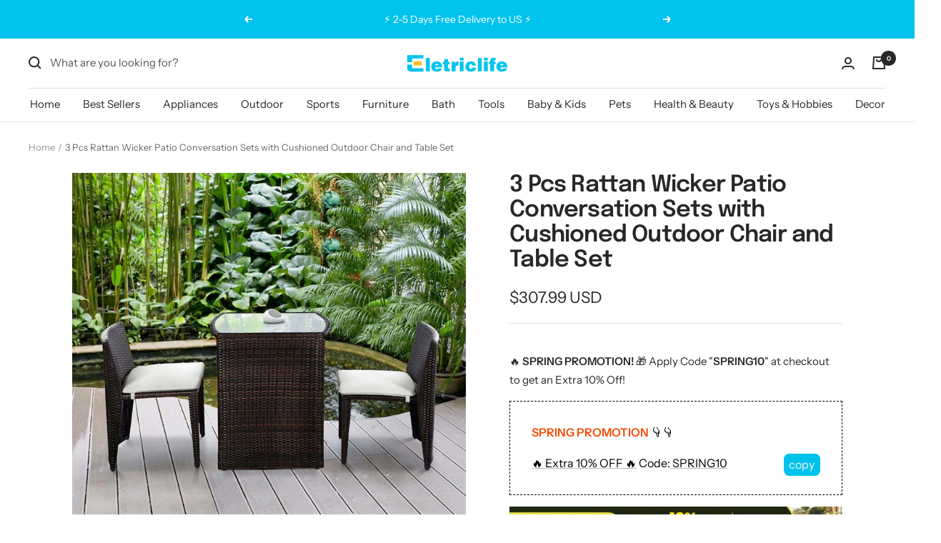

--- FILE ---
content_type: text/html; charset=utf-8
request_url: https://eletriclife.com/products/3-pcs-wicker-patio-cushioned-outdoor-chair-and-table-set
body_size: 58246
content:
<!doctype html><html class="no-js" lang="en" dir="ltr">
  <head>


    <script>(function(w,d,t,r,u){var f,n,i;w[u]=w[u]||[],f=function(){var o={ti:"27024898"};o.q=w[u],w[u]=new UET(o),w[u].push("pageLoad")},n=d.createElement(t),n.src=r,n.async=1,n.onload=n.onreadystatechange=function(){var s=this.readyState;s&&s!=="loaded"&&s!=="complete"||(f(),n.onload=n.onreadystatechange=null)},i=d.getElementsByTagName(t)[0],i.parentNode.insertBefore(n,i)})(window,document,"script","//bat.bing.com/bat.js","uetq");</script>
    
    <!--当页面是首页时-->

 
<script>
 
window.uetq = window.uetq || [];
 
window.uetq.push('event', 'view_item_page', { 'ecomm_prodid': '6802326454410', 'ecomm_pagetype': 'product'});
 
</script>
 
<!--当页面是购物车页时-->


<!-- BEGIN MerchantWidget Code -->
<script id='merchantWidgetScript'
        src="https://www.gstatic.com/shopping/merchant/merchantwidget.js"
        defer>
</script>
<script type="text/javascript">
  merchantWidgetScript.addEventListener('load', function () {
    merchantwidget.start({
     position: 'RIGHT_BOTTOM'
   });
  });
</script>
<!-- END MerchantWidget Code -->
    
    <meta charset="utf-8">
    <meta name="viewport" content="width=device-width, initial-scale=1.0, height=device-height, minimum-scale=1.0, maximum-scale=1.0">
    
    <meta name="google-site-verification" content="ipG0WA9jDIA3MQ2ssmGVnEPIuROP21XokIeH5LtRwmI" />
    <meta name="facebook-domain-verification" content="x9xhns0hpbg5t4vtcknngitjuqi1te" />
    <meta name="p:domain_verify" content="d3a246e495983f69658ea4b35299b209"/>

    <meta name="theme-color" content="#ffffff">

    <title>3 Pcs Rattan Patio Conversation Sets Sale, Price &amp; Reviews - Eletriclife</title><meta name="description" content="Shop for 3 Pieces Rattan Wicker Patio Conversation Sets with Cushioned Outdoor Chair and Table Set, Wicker Patio Bistro Set, Outdoor Bistro Set, Outdoor &amp; Indoor Bistro Set, Outdoor Conversation Set, Patio Furniture Conversation Set, Outdoor Patio Conversation Set, Patio Conversation Sets Sale, Wicker Conversation Set for Garden Lawn Backyard and discover other cheap Rattan Wicker Outdoor Chair and Table Sets &amp; Wicker Patio Furniture Sets, Wicker Outdoor Furniture Sets, Outdoor Patio Sets on Sale, Balcony Furniture, Deck Furniture, Pool Furniture, Front Porch Furniture, Lawn Furniture, Backyard Furniture, Modern Outdoor Furniture, Outdoor Lounge Furniture, Best Outdoor Furniture at Eletriclife, we offer free shipping to the US!"><link rel="canonical" href="https://eletriclife.com/products/3-pcs-wicker-patio-cushioned-outdoor-chair-and-table-set"><link rel="shortcut icon" href="//eletriclife.com/cdn/shop/files/60x60_96x96.png?v=1636626242" type="image/png"><link rel="preconnect" href="https://cdn.shopify.com">
    <link rel="dns-prefetch" href="https://productreviews.shopifycdn.com">
    <link rel="dns-prefetch" href="https://www.google-analytics.com"><link rel="preconnect" href="https://fonts.shopifycdn.com" crossorigin><link rel="preload" as="style" href="//eletriclife.com/cdn/shop/t/5/assets/theme.css?v=79028195099123222171639634077">
    <link rel="preload" as="script" href="//eletriclife.com/cdn/shop/t/5/assets/vendor.js?v=31715688253868339281637122096">
    <link rel="preload" as="script" href="//eletriclife.com/cdn/shop/t/5/assets/theme.js?v=4842745371559371591637122096"><link rel="preload" as="fetch" href="/products/3-pcs-wicker-patio-cushioned-outdoor-chair-and-table-set.js" crossorigin>
      <link rel="preload" as="image" imagesizes="(max-width: 999px) calc(100vw - 48px), 640px" imagesrcset="//eletriclife.com/cdn/shop/products/Eletriclife3PcsWickerPatioCushionedOutdoorChairandTableSet_1_400x.jpg?v=1648258933 400w, //eletriclife.com/cdn/shop/products/Eletriclife3PcsWickerPatioCushionedOutdoorChairandTableSet_1_500x.jpg?v=1648258933 500w, //eletriclife.com/cdn/shop/products/Eletriclife3PcsWickerPatioCushionedOutdoorChairandTableSet_1_600x.jpg?v=1648258933 600w, //eletriclife.com/cdn/shop/products/Eletriclife3PcsWickerPatioCushionedOutdoorChairandTableSet_1_700x.jpg?v=1648258933 700w, //eletriclife.com/cdn/shop/products/Eletriclife3PcsWickerPatioCushionedOutdoorChairandTableSet_1_800x.jpg?v=1648258933 800w
"><link rel="preload" as="script" href="//eletriclife.com/cdn/shop/t/5/assets/flickity.js?v=7371222024733052561637122094"><meta property="og:type" content="product">
  <meta property="og:title" content="3 Pcs Rattan Wicker Patio Conversation Sets with Cushioned Outdoor Chair and Table Set">
  <meta property="product:price:amount" content="307.99">
  <meta property="product:price:currency" content="USD"><meta property="og:image" content="http://eletriclife.com/cdn/shop/products/Eletriclife3PcsWickerPatioCushionedOutdoorChairandTableSet_1.jpg?v=1648258933">
  <meta property="og:image:secure_url" content="https://eletriclife.com/cdn/shop/products/Eletriclife3PcsWickerPatioCushionedOutdoorChairandTableSet_1.jpg?v=1648258933">
  <meta property="og:image:width" content="800">
  <meta property="og:image:height" content="800"><meta property="og:description" content="Shop for 3 Pieces Rattan Wicker Patio Conversation Sets with Cushioned Outdoor Chair and Table Set, Wicker Patio Bistro Set, Outdoor Bistro Set, Outdoor &amp; Indoor Bistro Set, Outdoor Conversation Set, Patio Furniture Conversation Set, Outdoor Patio Conversation Set, Patio Conversation Sets Sale, Wicker Conversation Set for Garden Lawn Backyard and discover other cheap Rattan Wicker Outdoor Chair and Table Sets &amp; Wicker Patio Furniture Sets, Wicker Outdoor Furniture Sets, Outdoor Patio Sets on Sale, Balcony Furniture, Deck Furniture, Pool Furniture, Front Porch Furniture, Lawn Furniture, Backyard Furniture, Modern Outdoor Furniture, Outdoor Lounge Furniture, Best Outdoor Furniture at Eletriclife, we offer free shipping to the US!"><meta property="og:url" content="https://eletriclife.com/products/3-pcs-wicker-patio-cushioned-outdoor-chair-and-table-set">
<meta property="og:site_name" content="Eletriclife"><meta name="twitter:card" content="summary"><meta name="twitter:title" content="3 Pcs Rattan Wicker Patio Conversation Sets with Cushioned Outdoor Chair and Table Set">
  <meta name="twitter:description" content="This 3 pcs wicker outdoor chairs set is perfect for deck, poolside, porch or other outdoors.Made of PE wicker and has a strong steel frame for long service time. The table features a tempered glass top, which is hard to damage. The special design of the chair set is space-saving, which does not require a big area to place. The chairs feature exquisitely woven wicker with gently sloping curves and soft yet supportive cushioning. The removable sponge cushions provide a comfortable padded seat and they are easy to clean. The delicate design will suit contemporary decoration.The cushioned seat set is perfect for outdoor activities, and these cushioned seats will let you and your guests sit back, relax and enjoy the great outdoors. Do not hesitate to buy it! Features PE Rattan Wicker Table Set: The 3 piece patio is made"><meta name="twitter:image" content="https://eletriclife.com/cdn/shop/products/Eletriclife3PcsWickerPatioCushionedOutdoorChairandTableSet_1_1200x1200_crop_center.jpg?v=1648258933">
  <meta name="twitter:image:alt" content="">
    
  <script type="application/ld+json">
  {
    "@context": "https://schema.org",
    "@type": "Product",
    "offers": [{
          "@type": "Offer",
          "name": "Default Title",
          "availability":"https://schema.org/InStock",
          "price": 307.99,
          "priceCurrency": "USD",
          "priceValidUntil": "2026-02-02","sku": "HW66226","url": "/products/3-pcs-wicker-patio-cushioned-outdoor-chair-and-table-set?variant=40889679675530"
        }
],
      "gtin13": "6933315523145",
      "productId": "6933315523145",
    "brand": {
      "@type": "Brand",
      "name": "Eletriclife"
    },
    "name": "3 Pcs Rattan Wicker Patio Conversation Sets with Cushioned Outdoor Chair and Table Set",
    "description": "This 3 pcs wicker outdoor chairs set is perfect for deck, poolside, porch or other outdoors.Made of PE wicker and has a strong steel frame for long service time. The table features a tempered glass top, which is hard to damage. The special design of the chair set is space-saving, which does not require a big area to place. The chairs feature exquisitely woven wicker with gently sloping curves and soft yet supportive cushioning. The removable sponge cushions provide a comfortable padded seat and they are easy to clean. The delicate design will suit contemporary decoration.The cushioned seat set is perfect for outdoor activities, and these cushioned seats will let you and your guests sit back, relax and enjoy the great outdoors. Do not hesitate to buy it!\n\n\n\nFeatures\n\n\nPE Rattan Wicker Table Set: The 3 piece patio is made up of 1 wicker table with a tempered glass top and 2 chairs with soft cushions. The size of the table is 26\" L x 20\" W x 29\" H. Space under the table is ample enough for you and your guests to sit in a comfortable way. The tempered glass tabletop is spacious enough for tea, coffee, glasses, or dishes, and the round corner is good enough for protecting your hands or clothes from scratches.\n\nSoft and High-Density Seat Cushion: This patio set was designed with cushions for each chair. The sponge cushion design provides extra comfort when you sit on the chair. It is beautiful and soft, and the removable cushion makes it easy to clean.\n\nSturdy Table \u0026amp; Chairs Frame: The strong steel frame and rattan wicker design enable this patio table set to maintain modern and durability. Rear legs perfectly combine with chairs' backrests, which sturdily stand on the grassland or floor. The width of the table is 20\" which is wide enough to support the tabletop and keep it stable.\n\nEasy-to-Store Chairs under Table: After finishing your breakfast, lunch, or dinner or enjoying your leisure time, you can put your chairs under the table perfectly, which greatly helps you save storage space.\n\nIndoor \u0026amp; Outdoor Wicker Set: This wicker table and chairs set is good for both indoor and outdoor use. Setting in outdoor places such as grassland, lawn, garden, patio, backyard, you can enjoy your good time with beautiful scenery. Placing in the dining room or balcony, you can enjoy heart-warming leisure time with a cup of coffee or tea.\n\nSpecifications\n\nRattan material: PE\nMaterials: Polyfiber, sponge, steel, and rattan wicker\nRattan color: Brown\nCushions: White polyester fabric\nTea table: 25.96\" x 19.69\" x 28.75\" (L x W x H)\nOverall size of chair: 16.93\" x 20.28\" x 27.56\" (L x W x H)\n\nPackage includes\n\n2 x Single chairs\n1 x Tea table with tempered glass\n",
    "category": "Patio Conversation Sets",
    "url": "/products/3-pcs-wicker-patio-cushioned-outdoor-chair-and-table-set",
    "sku": "HW66226",
    "image": {
      "@type": "ImageObject",
      "url": "https://eletriclife.com/cdn/shop/products/Eletriclife3PcsWickerPatioCushionedOutdoorChairandTableSet_1_1024x.jpg?v=1648258933",
      "image": "https://eletriclife.com/cdn/shop/products/Eletriclife3PcsWickerPatioCushionedOutdoorChairandTableSet_1_1024x.jpg?v=1648258933",
      "name": "",
      "width": "1024",
      "height": "1024"
    }
  }
  </script>



  <script type="application/ld+json">
  {
    "@context": "https://schema.org",
    "@type": "BreadcrumbList",
  "itemListElement": [{
      "@type": "ListItem",
      "position": 1,
      "name": "Home",
      "item": "https://eletriclife.com"
    },{
          "@type": "ListItem",
          "position": 2,
          "name": "3 Pcs Rattan Wicker Patio Conversation Sets with Cushioned Outdoor Chair and Table Set",
          "item": "https://eletriclife.com/products/3-pcs-wicker-patio-cushioned-outdoor-chair-and-table-set"
        }]
  }
  </script>

    <link rel="preload" href="//eletriclife.com/cdn/fonts/epilogue/epilogue_n6.08fec64cb98bb1d92d6fa8e2c6f6b0dbc9d17b85.woff2" as="font" type="font/woff2" crossorigin><link rel="preload" href="//eletriclife.com/cdn/fonts/instrument_sans/instrumentsans_n4.db86542ae5e1596dbdb28c279ae6c2086c4c5bfa.woff2" as="font" type="font/woff2" crossorigin><style>
  /* Typography (heading) */
  @font-face {
  font-family: Epilogue;
  font-weight: 600;
  font-style: normal;
  font-display: swap;
  src: url("//eletriclife.com/cdn/fonts/epilogue/epilogue_n6.08fec64cb98bb1d92d6fa8e2c6f6b0dbc9d17b85.woff2") format("woff2"),
       url("//eletriclife.com/cdn/fonts/epilogue/epilogue_n6.c4a59100c1459cdffd805ffafdeadfcb3de81168.woff") format("woff");
}

@font-face {
  font-family: Epilogue;
  font-weight: 600;
  font-style: italic;
  font-display: swap;
  src: url("//eletriclife.com/cdn/fonts/epilogue/epilogue_i6.49ce7741ab834ee744e97f7b8803b90cc3557f1a.woff2") format("woff2"),
       url("//eletriclife.com/cdn/fonts/epilogue/epilogue_i6.8976d296175e83bc47cb2b377f32366f226382dd.woff") format("woff");
}

/* Typography (body) */
  @font-face {
  font-family: "Instrument Sans";
  font-weight: 400;
  font-style: normal;
  font-display: swap;
  src: url("//eletriclife.com/cdn/fonts/instrument_sans/instrumentsans_n4.db86542ae5e1596dbdb28c279ae6c2086c4c5bfa.woff2") format("woff2"),
       url("//eletriclife.com/cdn/fonts/instrument_sans/instrumentsans_n4.510f1b081e58d08c30978f465518799851ef6d8b.woff") format("woff");
}

@font-face {
  font-family: "Instrument Sans";
  font-weight: 400;
  font-style: italic;
  font-display: swap;
  src: url("//eletriclife.com/cdn/fonts/instrument_sans/instrumentsans_i4.028d3c3cd8d085648c808ceb20cd2fd1eb3560e5.woff2") format("woff2"),
       url("//eletriclife.com/cdn/fonts/instrument_sans/instrumentsans_i4.7e90d82df8dee29a99237cd19cc529d2206706a2.woff") format("woff");
}

@font-face {
  font-family: "Instrument Sans";
  font-weight: 600;
  font-style: normal;
  font-display: swap;
  src: url("//eletriclife.com/cdn/fonts/instrument_sans/instrumentsans_n6.27dc66245013a6f7f317d383a3cc9a0c347fb42d.woff2") format("woff2"),
       url("//eletriclife.com/cdn/fonts/instrument_sans/instrumentsans_n6.1a71efbeeb140ec495af80aad612ad55e19e6d0e.woff") format("woff");
}

@font-face {
  font-family: "Instrument Sans";
  font-weight: 600;
  font-style: italic;
  font-display: swap;
  src: url("//eletriclife.com/cdn/fonts/instrument_sans/instrumentsans_i6.ba8063f6adfa1e7ffe690cc5efa600a1e0a8ec32.woff2") format("woff2"),
       url("//eletriclife.com/cdn/fonts/instrument_sans/instrumentsans_i6.a5bb29b76a0bb820ddaa9417675a5d0bafaa8c1f.woff") format("woff");
}

:root {--heading-color: 40, 40, 40;
    --text-color: 40, 40, 40;
    --background: 255, 255, 255;
    --secondary-background: 245, 245, 245;
    --border-color: 223, 223, 223;
    --border-color-darker: 169, 169, 169;
    --success-color: 46, 158, 123;
    --success-background: 213, 236, 229;
    --error-color: 222, 42, 42;
    --error-background: 253, 240, 240;
    --primary-button-background: 0, 195, 237;
    --primary-button-text-color: 255, 255, 255;
    --secondary-button-background: 246, 164, 41;
    --secondary-button-text-color: 255, 255, 255;
    --product-star-rating: 246, 164, 41;
    --product-on-sale-accent: 222, 42, 42;
    --product-sold-out-accent: 111, 113, 155;
    --product-custom-label-background: 64, 93, 230;
    --product-custom-label-text-color: 255, 255, 255;
    --product-custom-label-2-background: 243, 255, 52;
    --product-custom-label-2-text-color: 0, 0, 0;
    --product-low-stock-text-color: 222, 42, 42;
    --product-in-stock-text-color: 46, 158, 123;
    --loading-bar-background: 40, 40, 40;

    /* We duplicate some "base" colors as root colors, which is useful to use on drawer elements or popover without. Those should not be overridden to avoid issues */
    --root-heading-color: 40, 40, 40;
    --root-text-color: 40, 40, 40;
    --root-background: 255, 255, 255;
    --root-border-color: 223, 223, 223;
    --root-primary-button-background: 0, 195, 237;
    --root-primary-button-text-color: 255, 255, 255;

    --base-font-size: 15px;
    --heading-font-family: Epilogue, sans-serif;
    --heading-font-weight: 600;
    --heading-font-style: normal;
    --heading-text-transform: normal;
    --text-font-family: "Instrument Sans", sans-serif;
    --text-font-weight: 400;
    --text-font-style: normal;
    --text-font-bold-weight: 600;

    /* Typography (font size) */
    --heading-xxsmall-font-size: 10px;
    --heading-xsmall-font-size: 10px;
    --heading-small-font-size: 11px;
    --heading-large-font-size: 32px;
    --heading-h1-font-size: 32px;
    --heading-h2-font-size: 28px;
    --heading-h3-font-size: 26px;
    --heading-h4-font-size: 22px;
    --heading-h5-font-size: 18px;
    --heading-h6-font-size: 16px;

    /* Control the look and feel of the theme by changing radius of various elements */
    --button-border-radius: 0px;
    --block-border-radius: 0px;
    --block-border-radius-reduced: 0px;
    --color-swatch-border-radius: 0px;

    /* Button size */
    --button-height: 48px;
    --button-small-height: 40px;

    /* Form related */
    --form-input-field-height: 48px;
    --form-input-gap: 16px;
    --form-submit-margin: 24px;

    /* Product listing related variables */
    --product-list-block-spacing: 32px;

    /* Video related */
    --play-button-background: 255, 255, 255;
    --play-button-arrow: 40, 40, 40;

    /* RTL support */
    --transform-logical-flip: 1;
    --transform-origin-start: left;
    --transform-origin-end: right;

    /* Other */
    --zoom-cursor-svg-url: url(//eletriclife.com/cdn/shop/t/5/assets/zoom-cursor.svg?v=39908859784506347231637122112);
    --arrow-right-svg-url: url(//eletriclife.com/cdn/shop/t/5/assets/arrow-right.svg?v=40046868119262634591637122112);
    --arrow-left-svg-url: url(//eletriclife.com/cdn/shop/t/5/assets/arrow-left.svg?v=158856395986752206651637122112);

    /* Some useful variables that we can reuse in our CSS. Some explanation are needed for some of them:
       - container-max-width-minus-gutters: represents the container max width without the edge gutters
       - container-outer-width: considering the screen width, represent all the space outside the container
       - container-outer-margin: same as container-outer-width but get set to 0 inside a container
       - container-inner-width: the effective space inside the container (minus gutters)
       - grid-column-width: represents the width of a single column of the grid
       - vertical-breather: this is a variable that defines the global "spacing" between sections, and inside the section
                            to create some "breath" and minimum spacing
     */
    --container-max-width: 1600px;
    --container-gutter: 24px;
    --container-max-width-minus-gutters: calc(var(--container-max-width) - (var(--container-gutter)) * 2);
    --container-outer-width: max(calc((100vw - var(--container-max-width-minus-gutters)) / 2), var(--container-gutter));
    --container-outer-margin: var(--container-outer-width);
    --container-inner-width: calc(100vw - var(--container-outer-width) * 2);

    --grid-column-count: 10;
    --grid-gap: 24px;
    --grid-column-width: calc((100vw - var(--container-outer-width) * 2 - var(--grid-gap) * (var(--grid-column-count) - 1)) / var(--grid-column-count));

    --vertical-breather: 48px;
    --vertical-breather-tight: 48px;

    /* Shopify related variables */
    --payment-terms-background-color: #ffffff;
  }

  @media screen and (min-width: 741px) {
    :root {
      --container-gutter: 40px;
      --grid-column-count: 20;
      --vertical-breather: 64px;
      --vertical-breather-tight: 64px;

      /* Typography (font size) */
      --heading-xsmall-font-size: 11px;
      --heading-small-font-size: 12px;
      --heading-large-font-size: 48px;
      --heading-h1-font-size: 48px;
      --heading-h2-font-size: 36px;
      --heading-h3-font-size: 30px;
      --heading-h4-font-size: 22px;
      --heading-h5-font-size: 18px;
      --heading-h6-font-size: 16px;

      /* Form related */
      --form-input-field-height: 52px;
      --form-submit-margin: 32px;

      /* Button size */
      --button-height: 52px;
      --button-small-height: 44px;
    }
  }

  @media screen and (min-width: 1200px) {
    :root {
      --vertical-breather: 80px;
      --vertical-breather-tight: 64px;
      --product-list-block-spacing: 48px;

      /* Typography */
      --heading-large-font-size: 58px;
      --heading-h1-font-size: 50px;
      --heading-h2-font-size: 44px;
      --heading-h3-font-size: 32px;
      --heading-h4-font-size: 26px;
      --heading-h5-font-size: 22px;
      --heading-h6-font-size: 16px;
    }
  }

  @media screen and (min-width: 1600px) {
    :root {
      --vertical-breather: 90px;
      --vertical-breather-tight: 64px;
    }
  }
</style>
    <script>
  // This allows to expose several variables to the global scope, to be used in scripts
  window.themeVariables = {
    settings: {
      direction: "ltr",
      pageType: "product",
      cartCount: 0,
      moneyFormat: "\u003cspan class=money\u003e${{amount}}\u003c\/span\u003e",
      moneyWithCurrencyFormat: "\u003cspan class=money\u003e${{amount}} USD\u003c\/span\u003e",
      showVendor: false,
      discountMode: "saving",
      currencyCodeEnabled: true,
      searchMode: "product,collection",
      searchUnavailableProducts: "last",
      cartType: "message",
      cartCurrency: "USD",
      mobileZoomFactor: 2.5
    },

    routes: {
      host: "eletriclife.com",
      rootUrl: "\/",
      rootUrlWithoutSlash: '',
      cartUrl: "\/cart",
      cartAddUrl: "\/cart\/add",
      cartChangeUrl: "\/cart\/change",
      searchUrl: "\/search",
      predictiveSearchUrl: "\/search\/suggest",
      productRecommendationsUrl: "\/recommendations\/products"
    },

    strings: {
      accessibilityDelete: "Delete",
      accessibilityClose: "Close",
      collectionSoldOut: "Sold out",
      collectionDiscount: "Save @savings@",
      productSalePrice: "Sale price",
      productRegularPrice: "Regular price",
      productFormUnavailable: "Unavailable",
      productFormSoldOut: "Sold out",
      productFormPreOrder: "Pre-order",
      productFormAddToCart: "Add to cart",
      searchNoResults: "No results could be found.",
      searchNewSearch: "New search",
      searchProducts: "Products",
      searchArticles: "Journal",
      searchPages: "Pages",
      searchCollections: "Collections",
      cartViewCart: "View cart",
      cartItemAdded: "Item added to your cart!",
      cartItemAddedShort: "Added to your cart!",
      cartAddOrderNote: "Add order note",
      cartEditOrderNote: "Edit order note",
      shippingEstimatorNoResults: "Sorry, we do not ship to your address.",
      shippingEstimatorOneResult: "There is one shipping rate for your address:",
      shippingEstimatorMultipleResults: "There are several shipping rates for your address:",
      shippingEstimatorError: "One or more error occurred while retrieving shipping rates:"
    },

    libs: {
      flickity: "\/\/eletriclife.com\/cdn\/shop\/t\/5\/assets\/flickity.js?v=7371222024733052561637122094",
      photoswipe: "\/\/eletriclife.com\/cdn\/shop\/t\/5\/assets\/photoswipe.js?v=132268647426145925301637122095",
      qrCode: "\/\/eletriclife.com\/cdn\/shopifycloud\/storefront\/assets\/themes_support\/vendor\/qrcode-3f2b403b.js"
    },

    breakpoints: {
      phone: 'screen and (max-width: 740px)',
      tablet: 'screen and (min-width: 741px) and (max-width: 999px)',
      tabletAndUp: 'screen and (min-width: 741px)',
      pocket: 'screen and (max-width: 999px)',
      lap: 'screen and (min-width: 1000px) and (max-width: 1199px)',
      lapAndUp: 'screen and (min-width: 1000px)',
      desktop: 'screen and (min-width: 1200px)',
      wide: 'screen and (min-width: 1400px)'
    }
  };

  if ('noModule' in HTMLScriptElement.prototype) {
    // Old browsers (like IE) that does not support module will be considered as if not executing JS at all
    document.documentElement.className = document.documentElement.className.replace('no-js', 'js');

    requestAnimationFrame(() => {
      const viewportHeight = (window.visualViewport ? window.visualViewport.height : document.documentElement.clientHeight);
      document.documentElement.style.setProperty('--window-height',viewportHeight + 'px');
    });
  }// We save the product ID in local storage to be eventually used for recently viewed section
    try {
      const items = JSON.parse(localStorage.getItem('theme:recently-viewed-products') || '[]');

      // We check if the current product already exists, and if it does not, we add it at the start
      if (!items.includes(6802326454410)) {
        items.unshift(6802326454410);
      }

      localStorage.setItem('theme:recently-viewed-products', JSON.stringify(items.slice(0, 20)));
    } catch (e) {
      // Safari in private mode does not allow setting item, we silently fail
    }</script>

    <link rel="stylesheet" href="//eletriclife.com/cdn/shop/t/5/assets/theme.css?v=79028195099123222171639634077">

    <script src="//eletriclife.com/cdn/shop/t/5/assets/vendor.js?v=31715688253868339281637122096" defer></script>
    <script src="//eletriclife.com/cdn/shop/t/5/assets/theme.js?v=4842745371559371591637122096" defer></script>
    <script src="//eletriclife.com/cdn/shop/t/5/assets/custom.js?v=167639537848865775061637122094" defer></script>

    <script>window.performance && window.performance.mark && window.performance.mark('shopify.content_for_header.start');</script><meta id="shopify-digital-wallet" name="shopify-digital-wallet" content="/55407313034/digital_wallets/dialog">
<meta name="shopify-checkout-api-token" content="2ad6b4870c66bf59bdaa65b371cfcc49">
<meta id="in-context-paypal-metadata" data-shop-id="55407313034" data-venmo-supported="false" data-environment="production" data-locale="en_US" data-paypal-v4="true" data-currency="USD">
<link rel="alternate" type="application/json+oembed" href="https://eletriclife.com/products/3-pcs-wicker-patio-cushioned-outdoor-chair-and-table-set.oembed">
<script async="async" src="/checkouts/internal/preloads.js?locale=en-US"></script>
<script id="shopify-features" type="application/json">{"accessToken":"2ad6b4870c66bf59bdaa65b371cfcc49","betas":["rich-media-storefront-analytics"],"domain":"eletriclife.com","predictiveSearch":true,"shopId":55407313034,"locale":"en"}</script>
<script>var Shopify = Shopify || {};
Shopify.shop = "eletriclife.myshopify.com";
Shopify.locale = "en";
Shopify.currency = {"active":"USD","rate":"1.0"};
Shopify.country = "US";
Shopify.theme = {"name":"Focal","id":121373819018,"schema_name":"Focal","schema_version":"8.4.1","theme_store_id":714,"role":"main"};
Shopify.theme.handle = "null";
Shopify.theme.style = {"id":null,"handle":null};
Shopify.cdnHost = "eletriclife.com/cdn";
Shopify.routes = Shopify.routes || {};
Shopify.routes.root = "/";</script>
<script type="module">!function(o){(o.Shopify=o.Shopify||{}).modules=!0}(window);</script>
<script>!function(o){function n(){var o=[];function n(){o.push(Array.prototype.slice.apply(arguments))}return n.q=o,n}var t=o.Shopify=o.Shopify||{};t.loadFeatures=n(),t.autoloadFeatures=n()}(window);</script>
<script id="shop-js-analytics" type="application/json">{"pageType":"product"}</script>
<script defer="defer" async type="module" src="//eletriclife.com/cdn/shopifycloud/shop-js/modules/v2/client.init-shop-cart-sync_BT-GjEfc.en.esm.js"></script>
<script defer="defer" async type="module" src="//eletriclife.com/cdn/shopifycloud/shop-js/modules/v2/chunk.common_D58fp_Oc.esm.js"></script>
<script defer="defer" async type="module" src="//eletriclife.com/cdn/shopifycloud/shop-js/modules/v2/chunk.modal_xMitdFEc.esm.js"></script>
<script type="module">
  await import("//eletriclife.com/cdn/shopifycloud/shop-js/modules/v2/client.init-shop-cart-sync_BT-GjEfc.en.esm.js");
await import("//eletriclife.com/cdn/shopifycloud/shop-js/modules/v2/chunk.common_D58fp_Oc.esm.js");
await import("//eletriclife.com/cdn/shopifycloud/shop-js/modules/v2/chunk.modal_xMitdFEc.esm.js");

  window.Shopify.SignInWithShop?.initShopCartSync?.({"fedCMEnabled":true,"windoidEnabled":true});

</script>
<script>(function() {
  var isLoaded = false;
  function asyncLoad() {
    if (isLoaded) return;
    isLoaded = true;
    var urls = ["https:\/\/static.shareasale.com\/json\/shopify\/deduplication.js?shop=eletriclife.myshopify.com","https:\/\/static.shareasale.com\/json\/shopify\/shareasale-tracking.js?sasmid=119592\u0026ssmtid=95971\u0026shop=eletriclife.myshopify.com","https:\/\/ecommplugins-scripts.trustpilot.com\/v2.1\/js\/header.min.js?settings=eyJrZXkiOiJyaXpiRjRSTGQxTFRlTXl2IiwicyI6InNrdSJ9\u0026shop=eletriclife.myshopify.com","https:\/\/ecommplugins-trustboxsettings.trustpilot.com\/eletriclife.myshopify.com.js?settings=1710925775891\u0026shop=eletriclife.myshopify.com","https:\/\/widget.trustpilot.com\/bootstrap\/v5\/tp.widget.sync.bootstrap.min.js?shop=eletriclife.myshopify.com","https:\/\/cloud.goldendev.win\/shopify\/show-recent-orders\/js\/show-recent-orders.js?shop=eletriclife.myshopify.com","https:\/\/loox.io\/widget\/5kwbkw4yGE\/loox.1710206886889.js?shop=eletriclife.myshopify.com","https:\/\/omnisnippet1.com\/platforms\/shopify.js?source=scriptTag\u0026v=2025-05-15T12\u0026shop=eletriclife.myshopify.com","https:\/\/d3ox8tdk614ykk.cloudfront.net\/client_script_min.js?shop=eletriclife.myshopify.com"];
    for (var i = 0; i < urls.length; i++) {
      var s = document.createElement('script');
      s.type = 'text/javascript';
      s.async = true;
      s.src = urls[i];
      var x = document.getElementsByTagName('script')[0];
      x.parentNode.insertBefore(s, x);
    }
  };
  if(window.attachEvent) {
    window.attachEvent('onload', asyncLoad);
  } else {
    window.addEventListener('load', asyncLoad, false);
  }
})();</script>
<script id="__st">var __st={"a":55407313034,"offset":39600,"reqid":"2eeef2df-bf4d-4b18-907f-7a4073a8535d-1769093152","pageurl":"eletriclife.com\/products\/3-pcs-wicker-patio-cushioned-outdoor-chair-and-table-set","u":"df4da185666b","p":"product","rtyp":"product","rid":6802326454410};</script>
<script>window.ShopifyPaypalV4VisibilityTracking = true;</script>
<script id="captcha-bootstrap">!function(){'use strict';const t='contact',e='account',n='new_comment',o=[[t,t],['blogs',n],['comments',n],[t,'customer']],c=[[e,'customer_login'],[e,'guest_login'],[e,'recover_customer_password'],[e,'create_customer']],r=t=>t.map((([t,e])=>`form[action*='/${t}']:not([data-nocaptcha='true']) input[name='form_type'][value='${e}']`)).join(','),a=t=>()=>t?[...document.querySelectorAll(t)].map((t=>t.form)):[];function s(){const t=[...o],e=r(t);return a(e)}const i='password',u='form_key',d=['recaptcha-v3-token','g-recaptcha-response','h-captcha-response',i],f=()=>{try{return window.sessionStorage}catch{return}},m='__shopify_v',_=t=>t.elements[u];function p(t,e,n=!1){try{const o=window.sessionStorage,c=JSON.parse(o.getItem(e)),{data:r}=function(t){const{data:e,action:n}=t;return t[m]||n?{data:e,action:n}:{data:t,action:n}}(c);for(const[e,n]of Object.entries(r))t.elements[e]&&(t.elements[e].value=n);n&&o.removeItem(e)}catch(o){console.error('form repopulation failed',{error:o})}}const l='form_type',E='cptcha';function T(t){t.dataset[E]=!0}const w=window,h=w.document,L='Shopify',v='ce_forms',y='captcha';let A=!1;((t,e)=>{const n=(g='f06e6c50-85a8-45c8-87d0-21a2b65856fe',I='https://cdn.shopify.com/shopifycloud/storefront-forms-hcaptcha/ce_storefront_forms_captcha_hcaptcha.v1.5.2.iife.js',D={infoText:'Protected by hCaptcha',privacyText:'Privacy',termsText:'Terms'},(t,e,n)=>{const o=w[L][v],c=o.bindForm;if(c)return c(t,g,e,D).then(n);var r;o.q.push([[t,g,e,D],n]),r=I,A||(h.body.append(Object.assign(h.createElement('script'),{id:'captcha-provider',async:!0,src:r})),A=!0)});var g,I,D;w[L]=w[L]||{},w[L][v]=w[L][v]||{},w[L][v].q=[],w[L][y]=w[L][y]||{},w[L][y].protect=function(t,e){n(t,void 0,e),T(t)},Object.freeze(w[L][y]),function(t,e,n,w,h,L){const[v,y,A,g]=function(t,e,n){const i=e?o:[],u=t?c:[],d=[...i,...u],f=r(d),m=r(i),_=r(d.filter((([t,e])=>n.includes(e))));return[a(f),a(m),a(_),s()]}(w,h,L),I=t=>{const e=t.target;return e instanceof HTMLFormElement?e:e&&e.form},D=t=>v().includes(t);t.addEventListener('submit',(t=>{const e=I(t);if(!e)return;const n=D(e)&&!e.dataset.hcaptchaBound&&!e.dataset.recaptchaBound,o=_(e),c=g().includes(e)&&(!o||!o.value);(n||c)&&t.preventDefault(),c&&!n&&(function(t){try{if(!f())return;!function(t){const e=f();if(!e)return;const n=_(t);if(!n)return;const o=n.value;o&&e.removeItem(o)}(t);const e=Array.from(Array(32),(()=>Math.random().toString(36)[2])).join('');!function(t,e){_(t)||t.append(Object.assign(document.createElement('input'),{type:'hidden',name:u})),t.elements[u].value=e}(t,e),function(t,e){const n=f();if(!n)return;const o=[...t.querySelectorAll(`input[type='${i}']`)].map((({name:t})=>t)),c=[...d,...o],r={};for(const[a,s]of new FormData(t).entries())c.includes(a)||(r[a]=s);n.setItem(e,JSON.stringify({[m]:1,action:t.action,data:r}))}(t,e)}catch(e){console.error('failed to persist form',e)}}(e),e.submit())}));const S=(t,e)=>{t&&!t.dataset[E]&&(n(t,e.some((e=>e===t))),T(t))};for(const o of['focusin','change'])t.addEventListener(o,(t=>{const e=I(t);D(e)&&S(e,y())}));const B=e.get('form_key'),M=e.get(l),P=B&&M;t.addEventListener('DOMContentLoaded',(()=>{const t=y();if(P)for(const e of t)e.elements[l].value===M&&p(e,B);[...new Set([...A(),...v().filter((t=>'true'===t.dataset.shopifyCaptcha))])].forEach((e=>S(e,t)))}))}(h,new URLSearchParams(w.location.search),n,t,e,['guest_login'])})(!0,!0)}();</script>
<script integrity="sha256-4kQ18oKyAcykRKYeNunJcIwy7WH5gtpwJnB7kiuLZ1E=" data-source-attribution="shopify.loadfeatures" defer="defer" src="//eletriclife.com/cdn/shopifycloud/storefront/assets/storefront/load_feature-a0a9edcb.js" crossorigin="anonymous"></script>
<script data-source-attribution="shopify.dynamic_checkout.dynamic.init">var Shopify=Shopify||{};Shopify.PaymentButton=Shopify.PaymentButton||{isStorefrontPortableWallets:!0,init:function(){window.Shopify.PaymentButton.init=function(){};var t=document.createElement("script");t.src="https://eletriclife.com/cdn/shopifycloud/portable-wallets/latest/portable-wallets.en.js",t.type="module",document.head.appendChild(t)}};
</script>
<script data-source-attribution="shopify.dynamic_checkout.buyer_consent">
  function portableWalletsHideBuyerConsent(e){var t=document.getElementById("shopify-buyer-consent"),n=document.getElementById("shopify-subscription-policy-button");t&&n&&(t.classList.add("hidden"),t.setAttribute("aria-hidden","true"),n.removeEventListener("click",e))}function portableWalletsShowBuyerConsent(e){var t=document.getElementById("shopify-buyer-consent"),n=document.getElementById("shopify-subscription-policy-button");t&&n&&(t.classList.remove("hidden"),t.removeAttribute("aria-hidden"),n.addEventListener("click",e))}window.Shopify?.PaymentButton&&(window.Shopify.PaymentButton.hideBuyerConsent=portableWalletsHideBuyerConsent,window.Shopify.PaymentButton.showBuyerConsent=portableWalletsShowBuyerConsent);
</script>
<script>
  function portableWalletsCleanup(e){e&&e.src&&console.error("Failed to load portable wallets script "+e.src);var t=document.querySelectorAll("shopify-accelerated-checkout .shopify-payment-button__skeleton, shopify-accelerated-checkout-cart .wallet-cart-button__skeleton"),e=document.getElementById("shopify-buyer-consent");for(let e=0;e<t.length;e++)t[e].remove();e&&e.remove()}function portableWalletsNotLoadedAsModule(e){e instanceof ErrorEvent&&"string"==typeof e.message&&e.message.includes("import.meta")&&"string"==typeof e.filename&&e.filename.includes("portable-wallets")&&(window.removeEventListener("error",portableWalletsNotLoadedAsModule),window.Shopify.PaymentButton.failedToLoad=e,"loading"===document.readyState?document.addEventListener("DOMContentLoaded",window.Shopify.PaymentButton.init):window.Shopify.PaymentButton.init())}window.addEventListener("error",portableWalletsNotLoadedAsModule);
</script>

<script type="module" src="https://eletriclife.com/cdn/shopifycloud/portable-wallets/latest/portable-wallets.en.js" onError="portableWalletsCleanup(this)" crossorigin="anonymous"></script>
<script nomodule>
  document.addEventListener("DOMContentLoaded", portableWalletsCleanup);
</script>

<link id="shopify-accelerated-checkout-styles" rel="stylesheet" media="screen" href="https://eletriclife.com/cdn/shopifycloud/portable-wallets/latest/accelerated-checkout-backwards-compat.css" crossorigin="anonymous">
<style id="shopify-accelerated-checkout-cart">
        #shopify-buyer-consent {
  margin-top: 1em;
  display: inline-block;
  width: 100%;
}

#shopify-buyer-consent.hidden {
  display: none;
}

#shopify-subscription-policy-button {
  background: none;
  border: none;
  padding: 0;
  text-decoration: underline;
  font-size: inherit;
  cursor: pointer;
}

#shopify-subscription-policy-button::before {
  box-shadow: none;
}

      </style>

<script>window.performance && window.performance.mark && window.performance.mark('shopify.content_for_header.end');</script>
  

<div class="ot-multi-pixel"></div>

	<meta property="omega:tags" content="">
	<meta property="omega:product" content="6802326454410">
	<meta property="omega:product_type" content="Patio Conversation Sets">
	<meta property="omega:collections" content="336245260426, 296077230218, 265716138122, 269812564106, 268721422474, 269239713930, ">




 
 	 
	<script>
		var arrayFBPixelTrack = [];
	</script>
          
		   

		
          
		 


		
          
		 


		
          
		
		
		
          
		 
 		   
			<script>  
       if(!arrayFBPixelTrack.includes(338499411342390)){
          arrayFBPixelTrack.push(338499411342390); 
    
        }  
			</script>
		  


 <script>
  setInterval(function () {
	if (typeof otfbq !='undefined') {
		$.ajax({
			type: 'GET',
			url: '/cart.json',
			dataType: 'json'
		}).done(cart => { 
			let item_count = localStorage.getItem('item_count');
            localStorage.setItem('OTPXADDED', 1);
			if (item_count < cart.item_count) {
				window.localStorage.setItem('item_count', cart.item_count);
				if (cart.items.length > 0) {
					let lastItem = cart.items[0];
					let event_id = generateEventID1(36);
					arrayFBPixelTrack.forEach(function (element, index) {
						otfbq(`${element}`, 'AddToCart', {
              			content_ids: lastItem['variant_id'],
              			content_type:'product',
              			value:parseInt(cart.total_price)/100,
              			content_name: lastItem['product_title'],
              			currency:currency,
            		},event_id);
					})
                     trackEventFBConversionAPI($,{
                                "action": "AddToCart",
                                "event_id": event_id,
                                "event_source_url": fb_pageURL,
                                "content_ids":lastItem['variant_id'],
                                "content_type":'product_group',
                                "num_items": cart.item_count ,
                                "value":parseFloat(cart.total_price)/100,
                                "content_name": lastItem['product_title'],
                                "currency": Shopify.currency.active ,
                                "pixels": arrayFBPixelTrack,
                                "shop":Shopify.shop
                            });
				}
			}else{
      	window.localStorage.setItem('item_count', cart.item_count);
      } 
		})
	}
}, 2000)
function generateEventID1(length) {
	var a = 'abcdefghijklmnopqrstuvwxyzABCDEFGHIJKLMNOPQRSTUVWXYZ123456789'.split("");
	var b = [];
	for (var i = 0; i < length; i++) {
		var j = (Math.random() * (a.length - 1)).toFixed(0);
		b[i] = a[j];
	}
	return b.join("");
}
 </script>
 <script>
document.addEventListener('click',function(event){

    if(event.target.matches('button[name="checkout"] .money')){
        $.ajax({
            type    : 'GET',
            url     : '/cart.js',
            dataType: 'json'
        }).done(cart => {
            if(cart.items.length > 0){
                let content_ids = [];
                let content_name = [];
                $.each(cart.items, function(index,value){
                    content_ids.push(value.variant_id);
                    content_name.push(value.product_title);
                    if(index == cart.items.length - 1){
                        let event_id = generateEventID(36);
                        arrayFBPixelTrack.forEach(function(element,index){
                            otfbq(`${element}`, 'InitiateCheckout',{
                                content_type: 'product_group',
                                content_ids: content_ids,
                                currency:Shopify.currency.active,
                                value:parseFloat(cart.total_price)/100,
                                num_items: cart.item_count ,
                                content_name:content_name
                            },event_id);
                        })
                             trackEventFBConversionAPI($,{
                                "action": "InitiateCheckout",
                                "event_id": event_id,
                                "event_source_url": fb_pageURL,
                                "content_ids":content_ids,
                                "content_type":'product_group',
                                "num_items": cart.item_count ,
                                "value":parseFloat(cart.total_price)/100,
                                "content_name": content_name,
                                "currency": Shopify.currency.active ,
                                "pixels": arrayFBPixelTrack,
                                "shop":Shopify.shop
                            });
                    }
                })
            }
        }) 

    }
})
 </script> <!-- BEGIN app block: shopify://apps/frequently-bought/blocks/app-embed-block/b1a8cbea-c844-4842-9529-7c62dbab1b1f --><script>
    window.codeblackbelt = window.codeblackbelt || {};
    window.codeblackbelt.shop = window.codeblackbelt.shop || 'eletriclife.myshopify.com';
    
        window.codeblackbelt.productId = 6802326454410;</script><script src="//cdn.codeblackbelt.com/widgets/frequently-bought-together/main.min.js?version=2026012301+1100" async></script>
 <!-- END app block --><!-- BEGIN app block: shopify://apps/xcotton-post-purchase-guard/blocks/insurance/6531bb8b-340c-42d4-b5da-1734c7a2c524 -->
<link rel="preconnect" href="https://seller.xcottons.com">
<link rel="dns-prefetch" href="https://seller.xcottons.com">
<link rel="preconnect" href="https://sslstaticus.xcottons.com">
<link rel="dns-prefetch" href="https://sslstaticus.xcottons.com">
<script q="true">
!function(){"use strict";function n(n,t){var o=document.createElement("script");o.src=n,o.type="text/javascript","function"==typeof t&&(o.onload=t),o.async=!0,document.head.appendChild(o)}var t="eletriclife.myshopify.com";window.currentShopifyDomain=t;window.__xcotton_url__={baseUrl:"https://seller.xcottons.com",authPath:"/go/packageOpenApiWeb/plugins/calcFunc",staticUrl:"https://sslstaticus.xcottons.com",staticPath:"/shopify-plugins/xmh-idc/",currentShopifyDomain:t},window.__xcotton_init_d__={cdn_version:"",cdn_version_name:'',cdn_version_debug:"",cdn_version_debug_name:'',use_jquery:"true"};var o=function(n,t){t=t||location.href;var o=new RegExp("(\\?|#|&)"+n+"=([^&#]*)(&|#|$)"),_=t.match(o);return decodeURIComponent(_?_[2]:"")}("__xmh_debug__"),_=window,c=_.__xcotton_url__,e=c.baseUrl,a=c.authPath,i=c.staticUrl,r=c.staticPath,s=c.currentShopifyDomain,u=_.__xcotton_init_d__.use_jquery;n("".concat(e).concat(a,"?shopDomain=").concat(s,"&__xmh_debug__=").concat(o),function(){if(_.__xcotton_auth__&&(_.__xcotton_auth__.isOpenForSP||_.__xcotton_auth__.isOpenForPP)&&_.__xcotton_cdnVersion__){var t="".concat(i).concat(r,"xcotton.v").concat(String(_.__xcotton_cdnVersion__).replace(/\./g,"-"),".").concat(s,".js");"true"===u&&"undefined"==typeof jQuery?n("https://cdn.shopify.com/extensions/019b6eb2-8e40-795b-b137-1eaa5943f01e/post-purchase-protection-118/assets/selector.js",function(){n(t)}):n(t)}})}();
</script><!-- END app block --><!-- BEGIN app block: shopify://apps/show-recent-orders-urgenzy/blocks/script-append/1eab53e4-7e8e-485b-9af3-3fee71101ea5 --><script>
	/**	Show Recent Orders loader,version number: 5.0 */
	(function(){
		var loadScript=function(a,b){var c=document.createElement("script");c.type="text/javascript",c.readyState?c.onreadystatechange=function(){("loaded"==c.readyState||"complete"==c.readyState)&&(c.onreadystatechange=null,b())}:c.onload=function(){b()},c.src=a,document.getElementsByTagName("head")[0].appendChild(c)};
		// Set variable to prevent the other loader from requesting the same resources
		window.sro_app_block_loader = true;
		appendScriptUrl('eletriclife.myshopify.com');

		// get script url and append timestamp of last change
		function appendScriptUrl(shop) {

			var timeStamp = Math.floor(Date.now() / (1000*30));
			var timestampUrl = 'https://www.goldendev.win/shopify/show-recent-orders/shop/status/'+shop+'.js?'+timeStamp;

			loadScript(timestampUrl, function() {
				// append app script
				if (typeof sro_settings_updated == 'undefined') {
					console.log('settings are undefined');
					sro_settings_updated = 'default-by-script';
				}

				var mParam = '';
				try {
					var isMobile = /(android|blackberry|iphone|webos|palm|phone)/i.test(navigator.userAgent);
					if (isMobile) {
						var mParam = '&mobile';
					}
				} catch(e) {}

				var scriptUrl = "https://cloud.goldendev.win/shopify/show-recent-orders/js/show-recent-orders-script-v2.js?shop="+shop+"&"+sro_settings_updated+mParam;

				loadScript(scriptUrl, function(){});
			});
		}
	})();
</script>

<!-- END app block --><!-- BEGIN app block: shopify://apps/pagefly-page-builder/blocks/app-embed/83e179f7-59a0-4589-8c66-c0dddf959200 -->

<!-- BEGIN app snippet: pagefly-cro-ab-testing-main -->







<script>
  ;(function () {
    const url = new URL(window.location)
    const viewParam = url.searchParams.get('view')
    if (viewParam && viewParam.includes('variant-pf-')) {
      url.searchParams.set('pf_v', viewParam)
      url.searchParams.delete('view')
      window.history.replaceState({}, '', url)
    }
  })()
</script>



<script type='module'>
  
  window.PAGEFLY_CRO = window.PAGEFLY_CRO || {}

  window.PAGEFLY_CRO['data_debug'] = {
    original_template_suffix: "all_products",
    allow_ab_test: false,
    ab_test_start_time: 0,
    ab_test_end_time: 0,
    today_date_time: 1769093152000,
  }
  window.PAGEFLY_CRO['GA4'] = { enabled: false}
</script>

<!-- END app snippet -->








  <script src='https://cdn.shopify.com/extensions/019bb4f9-aed6-78a3-be91-e9d44663e6bf/pagefly-page-builder-215/assets/pagefly-helper.js' defer='defer'></script>

  <script src='https://cdn.shopify.com/extensions/019bb4f9-aed6-78a3-be91-e9d44663e6bf/pagefly-page-builder-215/assets/pagefly-general-helper.js' defer='defer'></script>

  <script src='https://cdn.shopify.com/extensions/019bb4f9-aed6-78a3-be91-e9d44663e6bf/pagefly-page-builder-215/assets/pagefly-snap-slider.js' defer='defer'></script>

  <script src='https://cdn.shopify.com/extensions/019bb4f9-aed6-78a3-be91-e9d44663e6bf/pagefly-page-builder-215/assets/pagefly-slideshow-v3.js' defer='defer'></script>

  <script src='https://cdn.shopify.com/extensions/019bb4f9-aed6-78a3-be91-e9d44663e6bf/pagefly-page-builder-215/assets/pagefly-slideshow-v4.js' defer='defer'></script>

  <script src='https://cdn.shopify.com/extensions/019bb4f9-aed6-78a3-be91-e9d44663e6bf/pagefly-page-builder-215/assets/pagefly-glider.js' defer='defer'></script>

  <script src='https://cdn.shopify.com/extensions/019bb4f9-aed6-78a3-be91-e9d44663e6bf/pagefly-page-builder-215/assets/pagefly-slideshow-v1-v2.js' defer='defer'></script>

  <script src='https://cdn.shopify.com/extensions/019bb4f9-aed6-78a3-be91-e9d44663e6bf/pagefly-page-builder-215/assets/pagefly-product-media.js' defer='defer'></script>

  <script src='https://cdn.shopify.com/extensions/019bb4f9-aed6-78a3-be91-e9d44663e6bf/pagefly-page-builder-215/assets/pagefly-product.js' defer='defer'></script>


<script id='pagefly-helper-data' type='application/json'>
  {
    "page_optimization": {
      "assets_prefetching": false
    },
    "elements_asset_mapper": {
      "Accordion": "https://cdn.shopify.com/extensions/019bb4f9-aed6-78a3-be91-e9d44663e6bf/pagefly-page-builder-215/assets/pagefly-accordion.js",
      "Accordion3": "https://cdn.shopify.com/extensions/019bb4f9-aed6-78a3-be91-e9d44663e6bf/pagefly-page-builder-215/assets/pagefly-accordion3.js",
      "CountDown": "https://cdn.shopify.com/extensions/019bb4f9-aed6-78a3-be91-e9d44663e6bf/pagefly-page-builder-215/assets/pagefly-countdown.js",
      "GMap1": "https://cdn.shopify.com/extensions/019bb4f9-aed6-78a3-be91-e9d44663e6bf/pagefly-page-builder-215/assets/pagefly-gmap.js",
      "GMap2": "https://cdn.shopify.com/extensions/019bb4f9-aed6-78a3-be91-e9d44663e6bf/pagefly-page-builder-215/assets/pagefly-gmap.js",
      "GMapBasicV2": "https://cdn.shopify.com/extensions/019bb4f9-aed6-78a3-be91-e9d44663e6bf/pagefly-page-builder-215/assets/pagefly-gmap.js",
      "GMapAdvancedV2": "https://cdn.shopify.com/extensions/019bb4f9-aed6-78a3-be91-e9d44663e6bf/pagefly-page-builder-215/assets/pagefly-gmap.js",
      "HTML.Video": "https://cdn.shopify.com/extensions/019bb4f9-aed6-78a3-be91-e9d44663e6bf/pagefly-page-builder-215/assets/pagefly-htmlvideo.js",
      "HTML.Video2": "https://cdn.shopify.com/extensions/019bb4f9-aed6-78a3-be91-e9d44663e6bf/pagefly-page-builder-215/assets/pagefly-htmlvideo2.js",
      "HTML.Video3": "https://cdn.shopify.com/extensions/019bb4f9-aed6-78a3-be91-e9d44663e6bf/pagefly-page-builder-215/assets/pagefly-htmlvideo2.js",
      "BackgroundVideo": "https://cdn.shopify.com/extensions/019bb4f9-aed6-78a3-be91-e9d44663e6bf/pagefly-page-builder-215/assets/pagefly-htmlvideo2.js",
      "Instagram": "https://cdn.shopify.com/extensions/019bb4f9-aed6-78a3-be91-e9d44663e6bf/pagefly-page-builder-215/assets/pagefly-instagram.js",
      "Instagram2": "https://cdn.shopify.com/extensions/019bb4f9-aed6-78a3-be91-e9d44663e6bf/pagefly-page-builder-215/assets/pagefly-instagram.js",
      "Insta3": "https://cdn.shopify.com/extensions/019bb4f9-aed6-78a3-be91-e9d44663e6bf/pagefly-page-builder-215/assets/pagefly-instagram3.js",
      "Tabs": "https://cdn.shopify.com/extensions/019bb4f9-aed6-78a3-be91-e9d44663e6bf/pagefly-page-builder-215/assets/pagefly-tab.js",
      "Tabs3": "https://cdn.shopify.com/extensions/019bb4f9-aed6-78a3-be91-e9d44663e6bf/pagefly-page-builder-215/assets/pagefly-tab3.js",
      "ProductBox": "https://cdn.shopify.com/extensions/019bb4f9-aed6-78a3-be91-e9d44663e6bf/pagefly-page-builder-215/assets/pagefly-cart.js",
      "FBPageBox2": "https://cdn.shopify.com/extensions/019bb4f9-aed6-78a3-be91-e9d44663e6bf/pagefly-page-builder-215/assets/pagefly-facebook.js",
      "FBLikeButton2": "https://cdn.shopify.com/extensions/019bb4f9-aed6-78a3-be91-e9d44663e6bf/pagefly-page-builder-215/assets/pagefly-facebook.js",
      "TwitterFeed2": "https://cdn.shopify.com/extensions/019bb4f9-aed6-78a3-be91-e9d44663e6bf/pagefly-page-builder-215/assets/pagefly-twitter.js",
      "Paragraph4": "https://cdn.shopify.com/extensions/019bb4f9-aed6-78a3-be91-e9d44663e6bf/pagefly-page-builder-215/assets/pagefly-paragraph4.js",

      "AliReviews": "https://cdn.shopify.com/extensions/019bb4f9-aed6-78a3-be91-e9d44663e6bf/pagefly-page-builder-215/assets/pagefly-3rd-elements.js",
      "BackInStock": "https://cdn.shopify.com/extensions/019bb4f9-aed6-78a3-be91-e9d44663e6bf/pagefly-page-builder-215/assets/pagefly-3rd-elements.js",
      "GloboBackInStock": "https://cdn.shopify.com/extensions/019bb4f9-aed6-78a3-be91-e9d44663e6bf/pagefly-page-builder-215/assets/pagefly-3rd-elements.js",
      "GrowaveWishlist": "https://cdn.shopify.com/extensions/019bb4f9-aed6-78a3-be91-e9d44663e6bf/pagefly-page-builder-215/assets/pagefly-3rd-elements.js",
      "InfiniteOptionsShopPad": "https://cdn.shopify.com/extensions/019bb4f9-aed6-78a3-be91-e9d44663e6bf/pagefly-page-builder-215/assets/pagefly-3rd-elements.js",
      "InkybayProductPersonalizer": "https://cdn.shopify.com/extensions/019bb4f9-aed6-78a3-be91-e9d44663e6bf/pagefly-page-builder-215/assets/pagefly-3rd-elements.js",
      "LimeSpot": "https://cdn.shopify.com/extensions/019bb4f9-aed6-78a3-be91-e9d44663e6bf/pagefly-page-builder-215/assets/pagefly-3rd-elements.js",
      "Loox": "https://cdn.shopify.com/extensions/019bb4f9-aed6-78a3-be91-e9d44663e6bf/pagefly-page-builder-215/assets/pagefly-3rd-elements.js",
      "Opinew": "https://cdn.shopify.com/extensions/019bb4f9-aed6-78a3-be91-e9d44663e6bf/pagefly-page-builder-215/assets/pagefly-3rd-elements.js",
      "Powr": "https://cdn.shopify.com/extensions/019bb4f9-aed6-78a3-be91-e9d44663e6bf/pagefly-page-builder-215/assets/pagefly-3rd-elements.js",
      "ProductReviews": "https://cdn.shopify.com/extensions/019bb4f9-aed6-78a3-be91-e9d44663e6bf/pagefly-page-builder-215/assets/pagefly-3rd-elements.js",
      "PushOwl": "https://cdn.shopify.com/extensions/019bb4f9-aed6-78a3-be91-e9d44663e6bf/pagefly-page-builder-215/assets/pagefly-3rd-elements.js",
      "ReCharge": "https://cdn.shopify.com/extensions/019bb4f9-aed6-78a3-be91-e9d44663e6bf/pagefly-page-builder-215/assets/pagefly-3rd-elements.js",
      "Rivyo": "https://cdn.shopify.com/extensions/019bb4f9-aed6-78a3-be91-e9d44663e6bf/pagefly-page-builder-215/assets/pagefly-3rd-elements.js",
      "TrackingMore": "https://cdn.shopify.com/extensions/019bb4f9-aed6-78a3-be91-e9d44663e6bf/pagefly-page-builder-215/assets/pagefly-3rd-elements.js",
      "Vitals": "https://cdn.shopify.com/extensions/019bb4f9-aed6-78a3-be91-e9d44663e6bf/pagefly-page-builder-215/assets/pagefly-3rd-elements.js",
      "Wiser": "https://cdn.shopify.com/extensions/019bb4f9-aed6-78a3-be91-e9d44663e6bf/pagefly-page-builder-215/assets/pagefly-3rd-elements.js"
    },
    "custom_elements_mapper": {
      "pf-click-action-element": "https://cdn.shopify.com/extensions/019bb4f9-aed6-78a3-be91-e9d44663e6bf/pagefly-page-builder-215/assets/pagefly-click-action-element.js",
      "pf-dialog-element": "https://cdn.shopify.com/extensions/019bb4f9-aed6-78a3-be91-e9d44663e6bf/pagefly-page-builder-215/assets/pagefly-dialog-element.js"
    }
  }
</script>


<!-- END app block --><script src="https://cdn.shopify.com/extensions/019be116-f195-77dd-9557-f2be91fe25a4/rapi-352/assets/rappi-front.js" type="text/javascript" defer="defer"></script>
<link href="https://cdn.shopify.com/extensions/019be116-f195-77dd-9557-f2be91fe25a4/rapi-352/assets/rappi-front.css" rel="stylesheet" type="text/css" media="all">
<link href="https://monorail-edge.shopifysvc.com" rel="dns-prefetch">
<script>(function(){if ("sendBeacon" in navigator && "performance" in window) {try {var session_token_from_headers = performance.getEntriesByType('navigation')[0].serverTiming.find(x => x.name == '_s').description;} catch {var session_token_from_headers = undefined;}var session_cookie_matches = document.cookie.match(/_shopify_s=([^;]*)/);var session_token_from_cookie = session_cookie_matches && session_cookie_matches.length === 2 ? session_cookie_matches[1] : "";var session_token = session_token_from_headers || session_token_from_cookie || "";function handle_abandonment_event(e) {var entries = performance.getEntries().filter(function(entry) {return /monorail-edge.shopifysvc.com/.test(entry.name);});if (!window.abandonment_tracked && entries.length === 0) {window.abandonment_tracked = true;var currentMs = Date.now();var navigation_start = performance.timing.navigationStart;var payload = {shop_id: 55407313034,url: window.location.href,navigation_start,duration: currentMs - navigation_start,session_token,page_type: "product"};window.navigator.sendBeacon("https://monorail-edge.shopifysvc.com/v1/produce", JSON.stringify({schema_id: "online_store_buyer_site_abandonment/1.1",payload: payload,metadata: {event_created_at_ms: currentMs,event_sent_at_ms: currentMs}}));}}window.addEventListener('pagehide', handle_abandonment_event);}}());</script>
<script id="web-pixels-manager-setup">(function e(e,d,r,n,o){if(void 0===o&&(o={}),!Boolean(null===(a=null===(i=window.Shopify)||void 0===i?void 0:i.analytics)||void 0===a?void 0:a.replayQueue)){var i,a;window.Shopify=window.Shopify||{};var t=window.Shopify;t.analytics=t.analytics||{};var s=t.analytics;s.replayQueue=[],s.publish=function(e,d,r){return s.replayQueue.push([e,d,r]),!0};try{self.performance.mark("wpm:start")}catch(e){}var l=function(){var e={modern:/Edge?\/(1{2}[4-9]|1[2-9]\d|[2-9]\d{2}|\d{4,})\.\d+(\.\d+|)|Firefox\/(1{2}[4-9]|1[2-9]\d|[2-9]\d{2}|\d{4,})\.\d+(\.\d+|)|Chrom(ium|e)\/(9{2}|\d{3,})\.\d+(\.\d+|)|(Maci|X1{2}).+ Version\/(15\.\d+|(1[6-9]|[2-9]\d|\d{3,})\.\d+)([,.]\d+|)( \(\w+\)|)( Mobile\/\w+|) Safari\/|Chrome.+OPR\/(9{2}|\d{3,})\.\d+\.\d+|(CPU[ +]OS|iPhone[ +]OS|CPU[ +]iPhone|CPU IPhone OS|CPU iPad OS)[ +]+(15[._]\d+|(1[6-9]|[2-9]\d|\d{3,})[._]\d+)([._]\d+|)|Android:?[ /-](13[3-9]|1[4-9]\d|[2-9]\d{2}|\d{4,})(\.\d+|)(\.\d+|)|Android.+Firefox\/(13[5-9]|1[4-9]\d|[2-9]\d{2}|\d{4,})\.\d+(\.\d+|)|Android.+Chrom(ium|e)\/(13[3-9]|1[4-9]\d|[2-9]\d{2}|\d{4,})\.\d+(\.\d+|)|SamsungBrowser\/([2-9]\d|\d{3,})\.\d+/,legacy:/Edge?\/(1[6-9]|[2-9]\d|\d{3,})\.\d+(\.\d+|)|Firefox\/(5[4-9]|[6-9]\d|\d{3,})\.\d+(\.\d+|)|Chrom(ium|e)\/(5[1-9]|[6-9]\d|\d{3,})\.\d+(\.\d+|)([\d.]+$|.*Safari\/(?![\d.]+ Edge\/[\d.]+$))|(Maci|X1{2}).+ Version\/(10\.\d+|(1[1-9]|[2-9]\d|\d{3,})\.\d+)([,.]\d+|)( \(\w+\)|)( Mobile\/\w+|) Safari\/|Chrome.+OPR\/(3[89]|[4-9]\d|\d{3,})\.\d+\.\d+|(CPU[ +]OS|iPhone[ +]OS|CPU[ +]iPhone|CPU IPhone OS|CPU iPad OS)[ +]+(10[._]\d+|(1[1-9]|[2-9]\d|\d{3,})[._]\d+)([._]\d+|)|Android:?[ /-](13[3-9]|1[4-9]\d|[2-9]\d{2}|\d{4,})(\.\d+|)(\.\d+|)|Mobile Safari.+OPR\/([89]\d|\d{3,})\.\d+\.\d+|Android.+Firefox\/(13[5-9]|1[4-9]\d|[2-9]\d{2}|\d{4,})\.\d+(\.\d+|)|Android.+Chrom(ium|e)\/(13[3-9]|1[4-9]\d|[2-9]\d{2}|\d{4,})\.\d+(\.\d+|)|Android.+(UC? ?Browser|UCWEB|U3)[ /]?(15\.([5-9]|\d{2,})|(1[6-9]|[2-9]\d|\d{3,})\.\d+)\.\d+|SamsungBrowser\/(5\.\d+|([6-9]|\d{2,})\.\d+)|Android.+MQ{2}Browser\/(14(\.(9|\d{2,})|)|(1[5-9]|[2-9]\d|\d{3,})(\.\d+|))(\.\d+|)|K[Aa][Ii]OS\/(3\.\d+|([4-9]|\d{2,})\.\d+)(\.\d+|)/},d=e.modern,r=e.legacy,n=navigator.userAgent;return n.match(d)?"modern":n.match(r)?"legacy":"unknown"}(),u="modern"===l?"modern":"legacy",c=(null!=n?n:{modern:"",legacy:""})[u],f=function(e){return[e.baseUrl,"/wpm","/b",e.hashVersion,"modern"===e.buildTarget?"m":"l",".js"].join("")}({baseUrl:d,hashVersion:r,buildTarget:u}),m=function(e){var d=e.version,r=e.bundleTarget,n=e.surface,o=e.pageUrl,i=e.monorailEndpoint;return{emit:function(e){var a=e.status,t=e.errorMsg,s=(new Date).getTime(),l=JSON.stringify({metadata:{event_sent_at_ms:s},events:[{schema_id:"web_pixels_manager_load/3.1",payload:{version:d,bundle_target:r,page_url:o,status:a,surface:n,error_msg:t},metadata:{event_created_at_ms:s}}]});if(!i)return console&&console.warn&&console.warn("[Web Pixels Manager] No Monorail endpoint provided, skipping logging."),!1;try{return self.navigator.sendBeacon.bind(self.navigator)(i,l)}catch(e){}var u=new XMLHttpRequest;try{return u.open("POST",i,!0),u.setRequestHeader("Content-Type","text/plain"),u.send(l),!0}catch(e){return console&&console.warn&&console.warn("[Web Pixels Manager] Got an unhandled error while logging to Monorail."),!1}}}}({version:r,bundleTarget:l,surface:e.surface,pageUrl:self.location.href,monorailEndpoint:e.monorailEndpoint});try{o.browserTarget=l,function(e){var d=e.src,r=e.async,n=void 0===r||r,o=e.onload,i=e.onerror,a=e.sri,t=e.scriptDataAttributes,s=void 0===t?{}:t,l=document.createElement("script"),u=document.querySelector("head"),c=document.querySelector("body");if(l.async=n,l.src=d,a&&(l.integrity=a,l.crossOrigin="anonymous"),s)for(var f in s)if(Object.prototype.hasOwnProperty.call(s,f))try{l.dataset[f]=s[f]}catch(e){}if(o&&l.addEventListener("load",o),i&&l.addEventListener("error",i),u)u.appendChild(l);else{if(!c)throw new Error("Did not find a head or body element to append the script");c.appendChild(l)}}({src:f,async:!0,onload:function(){if(!function(){var e,d;return Boolean(null===(d=null===(e=window.Shopify)||void 0===e?void 0:e.analytics)||void 0===d?void 0:d.initialized)}()){var d=window.webPixelsManager.init(e)||void 0;if(d){var r=window.Shopify.analytics;r.replayQueue.forEach((function(e){var r=e[0],n=e[1],o=e[2];d.publishCustomEvent(r,n,o)})),r.replayQueue=[],r.publish=d.publishCustomEvent,r.visitor=d.visitor,r.initialized=!0}}},onerror:function(){return m.emit({status:"failed",errorMsg:"".concat(f," has failed to load")})},sri:function(e){var d=/^sha384-[A-Za-z0-9+/=]+$/;return"string"==typeof e&&d.test(e)}(c)?c:"",scriptDataAttributes:o}),m.emit({status:"loading"})}catch(e){m.emit({status:"failed",errorMsg:(null==e?void 0:e.message)||"Unknown error"})}}})({shopId: 55407313034,storefrontBaseUrl: "https://eletriclife.com",extensionsBaseUrl: "https://extensions.shopifycdn.com/cdn/shopifycloud/web-pixels-manager",monorailEndpoint: "https://monorail-edge.shopifysvc.com/unstable/produce_batch",surface: "storefront-renderer",enabledBetaFlags: ["2dca8a86"],webPixelsConfigList: [{"id":"764739722","configuration":"{\"masterTagID\":\"95971\",\"merchantID\":\"119592\",\"appPath\":\"https:\/\/daedalus.shareasale.com\",\"storeID\":\"NaN\",\"xTypeMode\":\"NaN\",\"xTypeValue\":\"NaN\",\"channelDedup\":\"NaN\"}","eventPayloadVersion":"v1","runtimeContext":"STRICT","scriptVersion":"f300cca684872f2df140f714437af558","type":"APP","apiClientId":4929191,"privacyPurposes":["ANALYTICS","MARKETING"],"dataSharingAdjustments":{"protectedCustomerApprovalScopes":["read_customer_personal_data"]}},{"id":"422871178","configuration":"{\"config\":\"{\\\"pixel_id\\\":\\\"G-CHFHTZ2RXW\\\",\\\"gtag_events\\\":[{\\\"type\\\":\\\"purchase\\\",\\\"action_label\\\":\\\"G-CHFHTZ2RXW\\\"},{\\\"type\\\":\\\"page_view\\\",\\\"action_label\\\":\\\"G-CHFHTZ2RXW\\\"},{\\\"type\\\":\\\"view_item\\\",\\\"action_label\\\":\\\"G-CHFHTZ2RXW\\\"},{\\\"type\\\":\\\"search\\\",\\\"action_label\\\":\\\"G-CHFHTZ2RXW\\\"},{\\\"type\\\":\\\"add_to_cart\\\",\\\"action_label\\\":\\\"G-CHFHTZ2RXW\\\"},{\\\"type\\\":\\\"begin_checkout\\\",\\\"action_label\\\":\\\"G-CHFHTZ2RXW\\\"},{\\\"type\\\":\\\"add_payment_info\\\",\\\"action_label\\\":\\\"G-CHFHTZ2RXW\\\"}],\\\"enable_monitoring_mode\\\":false}\"}","eventPayloadVersion":"v1","runtimeContext":"OPEN","scriptVersion":"b2a88bafab3e21179ed38636efcd8a93","type":"APP","apiClientId":1780363,"privacyPurposes":[],"dataSharingAdjustments":{"protectedCustomerApprovalScopes":["read_customer_address","read_customer_email","read_customer_name","read_customer_personal_data","read_customer_phone"]}},{"id":"250183818","configuration":"{\"apiURL\":\"https:\/\/api.omnisend.com\",\"appURL\":\"https:\/\/app.omnisend.com\",\"brandID\":\"66a30b8bcd60c84030c71564\",\"trackingURL\":\"https:\/\/wt.omnisendlink.com\"}","eventPayloadVersion":"v1","runtimeContext":"STRICT","scriptVersion":"aa9feb15e63a302383aa48b053211bbb","type":"APP","apiClientId":186001,"privacyPurposes":["ANALYTICS","MARKETING","SALE_OF_DATA"],"dataSharingAdjustments":{"protectedCustomerApprovalScopes":["read_customer_address","read_customer_email","read_customer_name","read_customer_personal_data","read_customer_phone"]}},{"id":"73859210","configuration":"{\"tagID\":\"2612577629257\"}","eventPayloadVersion":"v1","runtimeContext":"STRICT","scriptVersion":"18031546ee651571ed29edbe71a3550b","type":"APP","apiClientId":3009811,"privacyPurposes":["ANALYTICS","MARKETING","SALE_OF_DATA"],"dataSharingAdjustments":{"protectedCustomerApprovalScopes":["read_customer_address","read_customer_email","read_customer_name","read_customer_personal_data","read_customer_phone"]}},{"id":"19398794","eventPayloadVersion":"1","runtimeContext":"LAX","scriptVersion":"2","type":"CUSTOM","privacyPurposes":["ANALYTICS","MARKETING","SALE_OF_DATA"],"name":"Forter snippet"},{"id":"38862986","eventPayloadVersion":"1","runtimeContext":"LAX","scriptVersion":"1","type":"CUSTOM","privacyPurposes":["ANALYTICS","MARKETING","SALE_OF_DATA"],"name":"GTM-GG Ads Conversion Pixel"},{"id":"38895754","eventPayloadVersion":"1","runtimeContext":"LAX","scriptVersion":"1","type":"CUSTOM","privacyPurposes":["ANALYTICS","MARKETING","SALE_OF_DATA"],"name":"Google Ads Remarketing Pixel"},{"id":"38928522","eventPayloadVersion":"1","runtimeContext":"LAX","scriptVersion":"2","type":"CUSTOM","privacyPurposes":["ANALYTICS","MARKETING","SALE_OF_DATA"],"name":"Bing Ads Conversion Pixel"},{"id":"shopify-app-pixel","configuration":"{}","eventPayloadVersion":"v1","runtimeContext":"STRICT","scriptVersion":"0450","apiClientId":"shopify-pixel","type":"APP","privacyPurposes":["ANALYTICS","MARKETING"]},{"id":"shopify-custom-pixel","eventPayloadVersion":"v1","runtimeContext":"LAX","scriptVersion":"0450","apiClientId":"shopify-pixel","type":"CUSTOM","privacyPurposes":["ANALYTICS","MARKETING"]}],isMerchantRequest: false,initData: {"shop":{"name":"Eletriclife","paymentSettings":{"currencyCode":"USD"},"myshopifyDomain":"eletriclife.myshopify.com","countryCode":"HK","storefrontUrl":"https:\/\/eletriclife.com"},"customer":null,"cart":null,"checkout":null,"productVariants":[{"price":{"amount":307.99,"currencyCode":"USD"},"product":{"title":"3 Pcs Rattan Wicker Patio Conversation Sets with Cushioned Outdoor Chair and Table Set","vendor":"Eletriclife","id":"6802326454410","untranslatedTitle":"3 Pcs Rattan Wicker Patio Conversation Sets with Cushioned Outdoor Chair and Table Set","url":"\/products\/3-pcs-wicker-patio-cushioned-outdoor-chair-and-table-set","type":"Patio Conversation Sets"},"id":"40889679675530","image":{"src":"\/\/eletriclife.com\/cdn\/shop\/products\/Eletriclife3PcsWickerPatioCushionedOutdoorChairandTableSet_1.jpg?v=1648258933"},"sku":"HW66226","title":"Default Title","untranslatedTitle":"Default Title"}],"purchasingCompany":null},},"https://eletriclife.com/cdn","fcfee988w5aeb613cpc8e4bc33m6693e112",{"modern":"","legacy":""},{"shopId":"55407313034","storefrontBaseUrl":"https:\/\/eletriclife.com","extensionBaseUrl":"https:\/\/extensions.shopifycdn.com\/cdn\/shopifycloud\/web-pixels-manager","surface":"storefront-renderer","enabledBetaFlags":"[\"2dca8a86\"]","isMerchantRequest":"false","hashVersion":"fcfee988w5aeb613cpc8e4bc33m6693e112","publish":"custom","events":"[[\"page_viewed\",{}],[\"product_viewed\",{\"productVariant\":{\"price\":{\"amount\":307.99,\"currencyCode\":\"USD\"},\"product\":{\"title\":\"3 Pcs Rattan Wicker Patio Conversation Sets with Cushioned Outdoor Chair and Table Set\",\"vendor\":\"Eletriclife\",\"id\":\"6802326454410\",\"untranslatedTitle\":\"3 Pcs Rattan Wicker Patio Conversation Sets with Cushioned Outdoor Chair and Table Set\",\"url\":\"\/products\/3-pcs-wicker-patio-cushioned-outdoor-chair-and-table-set\",\"type\":\"Patio Conversation Sets\"},\"id\":\"40889679675530\",\"image\":{\"src\":\"\/\/eletriclife.com\/cdn\/shop\/products\/Eletriclife3PcsWickerPatioCushionedOutdoorChairandTableSet_1.jpg?v=1648258933\"},\"sku\":\"HW66226\",\"title\":\"Default Title\",\"untranslatedTitle\":\"Default Title\"}}]]"});</script><script>
  window.ShopifyAnalytics = window.ShopifyAnalytics || {};
  window.ShopifyAnalytics.meta = window.ShopifyAnalytics.meta || {};
  window.ShopifyAnalytics.meta.currency = 'USD';
  var meta = {"product":{"id":6802326454410,"gid":"gid:\/\/shopify\/Product\/6802326454410","vendor":"Eletriclife","type":"Patio Conversation Sets","handle":"3-pcs-wicker-patio-cushioned-outdoor-chair-and-table-set","variants":[{"id":40889679675530,"price":30799,"name":"3 Pcs Rattan Wicker Patio Conversation Sets with Cushioned Outdoor Chair and Table Set","public_title":null,"sku":"HW66226"}],"remote":false},"page":{"pageType":"product","resourceType":"product","resourceId":6802326454410,"requestId":"2eeef2df-bf4d-4b18-907f-7a4073a8535d-1769093152"}};
  for (var attr in meta) {
    window.ShopifyAnalytics.meta[attr] = meta[attr];
  }
</script>
<script class="analytics">
  (function () {
    var customDocumentWrite = function(content) {
      var jquery = null;

      if (window.jQuery) {
        jquery = window.jQuery;
      } else if (window.Checkout && window.Checkout.$) {
        jquery = window.Checkout.$;
      }

      if (jquery) {
        jquery('body').append(content);
      }
    };

    var hasLoggedConversion = function(token) {
      if (token) {
        return document.cookie.indexOf('loggedConversion=' + token) !== -1;
      }
      return false;
    }

    var setCookieIfConversion = function(token) {
      if (token) {
        var twoMonthsFromNow = new Date(Date.now());
        twoMonthsFromNow.setMonth(twoMonthsFromNow.getMonth() + 2);

        document.cookie = 'loggedConversion=' + token + '; expires=' + twoMonthsFromNow;
      }
    }

    var trekkie = window.ShopifyAnalytics.lib = window.trekkie = window.trekkie || [];
    if (trekkie.integrations) {
      return;
    }
    trekkie.methods = [
      'identify',
      'page',
      'ready',
      'track',
      'trackForm',
      'trackLink'
    ];
    trekkie.factory = function(method) {
      return function() {
        var args = Array.prototype.slice.call(arguments);
        args.unshift(method);
        trekkie.push(args);
        return trekkie;
      };
    };
    for (var i = 0; i < trekkie.methods.length; i++) {
      var key = trekkie.methods[i];
      trekkie[key] = trekkie.factory(key);
    }
    trekkie.load = function(config) {
      trekkie.config = config || {};
      trekkie.config.initialDocumentCookie = document.cookie;
      var first = document.getElementsByTagName('script')[0];
      var script = document.createElement('script');
      script.type = 'text/javascript';
      script.onerror = function(e) {
        var scriptFallback = document.createElement('script');
        scriptFallback.type = 'text/javascript';
        scriptFallback.onerror = function(error) {
                var Monorail = {
      produce: function produce(monorailDomain, schemaId, payload) {
        var currentMs = new Date().getTime();
        var event = {
          schema_id: schemaId,
          payload: payload,
          metadata: {
            event_created_at_ms: currentMs,
            event_sent_at_ms: currentMs
          }
        };
        return Monorail.sendRequest("https://" + monorailDomain + "/v1/produce", JSON.stringify(event));
      },
      sendRequest: function sendRequest(endpointUrl, payload) {
        // Try the sendBeacon API
        if (window && window.navigator && typeof window.navigator.sendBeacon === 'function' && typeof window.Blob === 'function' && !Monorail.isIos12()) {
          var blobData = new window.Blob([payload], {
            type: 'text/plain'
          });

          if (window.navigator.sendBeacon(endpointUrl, blobData)) {
            return true;
          } // sendBeacon was not successful

        } // XHR beacon

        var xhr = new XMLHttpRequest();

        try {
          xhr.open('POST', endpointUrl);
          xhr.setRequestHeader('Content-Type', 'text/plain');
          xhr.send(payload);
        } catch (e) {
          console.log(e);
        }

        return false;
      },
      isIos12: function isIos12() {
        return window.navigator.userAgent.lastIndexOf('iPhone; CPU iPhone OS 12_') !== -1 || window.navigator.userAgent.lastIndexOf('iPad; CPU OS 12_') !== -1;
      }
    };
    Monorail.produce('monorail-edge.shopifysvc.com',
      'trekkie_storefront_load_errors/1.1',
      {shop_id: 55407313034,
      theme_id: 121373819018,
      app_name: "storefront",
      context_url: window.location.href,
      source_url: "//eletriclife.com/cdn/s/trekkie.storefront.1bbfab421998800ff09850b62e84b8915387986d.min.js"});

        };
        scriptFallback.async = true;
        scriptFallback.src = '//eletriclife.com/cdn/s/trekkie.storefront.1bbfab421998800ff09850b62e84b8915387986d.min.js';
        first.parentNode.insertBefore(scriptFallback, first);
      };
      script.async = true;
      script.src = '//eletriclife.com/cdn/s/trekkie.storefront.1bbfab421998800ff09850b62e84b8915387986d.min.js';
      first.parentNode.insertBefore(script, first);
    };
    trekkie.load(
      {"Trekkie":{"appName":"storefront","development":false,"defaultAttributes":{"shopId":55407313034,"isMerchantRequest":null,"themeId":121373819018,"themeCityHash":"9202333715968740167","contentLanguage":"en","currency":"USD","eventMetadataId":"76386b7a-d109-4dda-86f7-36ba40731fa8"},"isServerSideCookieWritingEnabled":true,"monorailRegion":"shop_domain","enabledBetaFlags":["65f19447"]},"Session Attribution":{},"S2S":{"facebookCapiEnabled":false,"source":"trekkie-storefront-renderer","apiClientId":580111}}
    );

    var loaded = false;
    trekkie.ready(function() {
      if (loaded) return;
      loaded = true;

      window.ShopifyAnalytics.lib = window.trekkie;

      var originalDocumentWrite = document.write;
      document.write = customDocumentWrite;
      try { window.ShopifyAnalytics.merchantGoogleAnalytics.call(this); } catch(error) {};
      document.write = originalDocumentWrite;

      window.ShopifyAnalytics.lib.page(null,{"pageType":"product","resourceType":"product","resourceId":6802326454410,"requestId":"2eeef2df-bf4d-4b18-907f-7a4073a8535d-1769093152","shopifyEmitted":true});

      var match = window.location.pathname.match(/checkouts\/(.+)\/(thank_you|post_purchase)/)
      var token = match? match[1]: undefined;
      if (!hasLoggedConversion(token)) {
        setCookieIfConversion(token);
        window.ShopifyAnalytics.lib.track("Viewed Product",{"currency":"USD","variantId":40889679675530,"productId":6802326454410,"productGid":"gid:\/\/shopify\/Product\/6802326454410","name":"3 Pcs Rattan Wicker Patio Conversation Sets with Cushioned Outdoor Chair and Table Set","price":"307.99","sku":"HW66226","brand":"Eletriclife","variant":null,"category":"Patio Conversation Sets","nonInteraction":true,"remote":false},undefined,undefined,{"shopifyEmitted":true});
      window.ShopifyAnalytics.lib.track("monorail:\/\/trekkie_storefront_viewed_product\/1.1",{"currency":"USD","variantId":40889679675530,"productId":6802326454410,"productGid":"gid:\/\/shopify\/Product\/6802326454410","name":"3 Pcs Rattan Wicker Patio Conversation Sets with Cushioned Outdoor Chair and Table Set","price":"307.99","sku":"HW66226","brand":"Eletriclife","variant":null,"category":"Patio Conversation Sets","nonInteraction":true,"remote":false,"referer":"https:\/\/eletriclife.com\/products\/3-pcs-wicker-patio-cushioned-outdoor-chair-and-table-set"});
      }
    });


        var eventsListenerScript = document.createElement('script');
        eventsListenerScript.async = true;
        eventsListenerScript.src = "//eletriclife.com/cdn/shopifycloud/storefront/assets/shop_events_listener-3da45d37.js";
        document.getElementsByTagName('head')[0].appendChild(eventsListenerScript);

})();</script>
<script
  defer
  src="https://eletriclife.com/cdn/shopifycloud/perf-kit/shopify-perf-kit-3.0.4.min.js"
  data-application="storefront-renderer"
  data-shop-id="55407313034"
  data-render-region="gcp-us-central1"
  data-page-type="product"
  data-theme-instance-id="121373819018"
  data-theme-name="Focal"
  data-theme-version="8.4.1"
  data-monorail-region="shop_domain"
  data-resource-timing-sampling-rate="10"
  data-shs="true"
  data-shs-beacon="true"
  data-shs-export-with-fetch="true"
  data-shs-logs-sample-rate="1"
  data-shs-beacon-endpoint="https://eletriclife.com/api/collect"
></script>
</head><body class="no-focus-outline  features--image-zoom" data-instant-allow-query-string><svg class="visually-hidden">
      <linearGradient id="rating-star-gradient-half">
        <stop offset="50%" stop-color="rgb(var(--product-star-rating))" />
        <stop offset="50%" stop-color="rgb(var(--product-star-rating))" stop-opacity="0.4" />
      </linearGradient>
    </svg>

    <a href="#main" class="visually-hidden skip-to-content">Skip to content</a>
    <loading-bar class="loading-bar"></loading-bar><div id="shopify-section-announcement-bar" class="shopify-section shopify-section--announcement-bar"><style>
  :root {
    --enable-sticky-announcement-bar: 1;
  }

  #shopify-section-announcement-bar {
    --heading-color: 255, 255, 255;
    --text-color: 255, 255, 255;
    --primary-button-background: 40, 40, 40;
    --primary-button-text-color: 255, 255, 255;
    --section-background: 0, 195, 237;
    z-index: 5; /* Make sure it goes over header */position: -webkit-sticky;
      position: sticky;top: 0;
  }

  @media screen and (min-width: 741px) {
    :root {
      --enable-sticky-announcement-bar: 1;
    }

    #shopify-section-announcement-bar {position: -webkit-sticky;
        position: sticky;}
  }
</style><section>
    <announcement-bar auto-play cycle-speed="5" class="announcement-bar announcement-bar--multiple"><button data-action="prev" class="tap-area tap-area--large">
          <span class="visually-hidden">Previous</span>
          <svg fill="none" focusable="false" width="12" height="10" class="icon icon--nav-arrow-left-small  icon--direction-aware " viewBox="0 0 12 10">
        <path d="M12 5L2.25 5M2.25 5L6.15 9.16M2.25 5L6.15 0.840001" stroke="currentColor" stroke-width="2"></path>
      </svg>
        </button><div class="announcement-bar__list"><announcement-bar-item   class="announcement-bar__item" ><div class="announcement-bar__message text--small"><p>🎁 Now Extra 10% Off Widesite 🎁</p></div></announcement-bar-item><announcement-bar-item hidden  class="announcement-bar__item" ><div class="announcement-bar__message text--small"><p>⚡ 2-5 Days Free Delivery to US ⚡</p></div></announcement-bar-item></div><button data-action="next" class="tap-area tap-area--large">
          <span class="visually-hidden">Next</span>
          <svg fill="none" focusable="false" width="12" height="10" class="icon icon--nav-arrow-right-small  icon--direction-aware " viewBox="0 0 12 10">
        <path d="M-3.63679e-07 5L9.75 5M9.75 5L5.85 9.16M9.75 5L5.85 0.840001" stroke="currentColor" stroke-width="2"></path>
      </svg>
        </button></announcement-bar>
  </section>

  <script>
    document.documentElement.style.setProperty('--announcement-bar-height', document.getElementById('shopify-section-announcement-bar').clientHeight + 'px');
  </script></div><div id="shopify-section-popup" class="shopify-section shopify-section--popup"><style>
    [aria-controls="newsletter-popup"] {
      display: none; /* Allows to hide the toggle icon in the header if the section is disabled */
    }
  </style></div><div id="shopify-section-header" class="shopify-section shopify-section--header"><style>
  :root {
    --enable-sticky-header: 1;
    --enable-transparent-header: 0;
    --loading-bar-background: 40, 40, 40; /* Prevent the loading bar to be invisible */
  }

  #shopify-section-header {--header-background: 255, 255, 255;
    --header-text-color: 40, 40, 40;
    --header-border-color: 223, 223, 223;
    --reduce-header-padding: 1;position: -webkit-sticky;
      position: sticky;top: calc(var(--enable-sticky-announcement-bar) * var(--announcement-bar-height, 0px));
    z-index: 4;
  }#shopify-section-header .header__logo-image {
    max-width: 100px;
  }

  @media screen and (min-width: 741px) {
    #shopify-section-header .header__logo-image {
      max-width: 140px;
    }
  }

  @media screen and (min-width: 1200px) {}</style>

<store-header sticky  class="header header--bordered " role="banner"><div class="container">
    <div class="header__wrapper">
      <!-- LEFT PART -->
      <nav class="header__inline-navigation" ><div class="header__icon-list hidden-desk"><button is="toggle-button" class="header__icon-wrapper tap-area hidden-desk" aria-controls="mobile-menu-drawer" aria-expanded="false">
              <span class="visually-hidden">Navigation</span><svg focusable="false" width="18" height="14" class="icon icon--header-hamburger   " viewBox="0 0 18 14">
        <path d="M0 1h18M0 13h18H0zm0-6h18H0z" fill="none" stroke="currentColor" stroke-width="2"></path>
      </svg></button><a href="/search" is="toggle-link" class="header__icon-wrapper tap-area hidden-lap hidden-desk" aria-controls="search-drawer" aria-expanded="false" aria-label="Search"><svg focusable="false" width="18" height="18" class="icon icon--header-search   " viewBox="0 0 18 18">
        <path d="M12.336 12.336c2.634-2.635 2.682-6.859.106-9.435-2.576-2.576-6.8-2.528-9.435.106C.373 5.642.325 9.866 2.901 12.442c2.576 2.576 6.8 2.528 9.435-.106zm0 0L17 17" fill="none" stroke="currentColor" stroke-width="2"></path>
      </svg></a>
        </div><div class="header__search-bar predictive-search hidden-pocket">
            <form class="predictive-search__form" action="/search" method="get" role="search">
              <input type="hidden" name="type" value="product">
              <input type="hidden" name="options[prefix]" value="last">
              <input type="hidden" name="options[unavailable_products]" value="last"><svg focusable="false" width="18" height="18" class="icon icon--header-search   " viewBox="0 0 18 18">
        <path d="M12.336 12.336c2.634-2.635 2.682-6.859.106-9.435-2.576-2.576-6.8-2.528-9.435.106C.373 5.642.325 9.866 2.901 12.442c2.576 2.576 6.8 2.528 9.435-.106zm0 0L17 17" fill="none" stroke="currentColor" stroke-width="2"></path>
      </svg><input class="predictive-search__input" is="predictive-search-input" type="text" name="q" autocomplete="off" autocorrect="off" aria-controls="search-drawer" aria-expanded="false" aria-label="Search" placeholder="What are you looking for?">
            </form>
          </div></nav>

      <!-- LOGO PART --><span class="header__logo"><a class="header__logo-link" href="/"><span class="visually-hidden">Eletriclife</span>
            <img class="header__logo-image" width="400" height="75" src="//eletriclife.com/cdn/shop/files/400x75_280x.png?v=1637041560" alt=""></a></span><!-- SECONDARY LINKS PART -->
      <div class="header__secondary-links"><div class="header__icon-list"><button is="toggle-button" class="header__icon-wrapper tap-area hidden-phone " aria-controls="newsletter-popup" aria-expanded="false">
            <span class="visually-hidden">Newsletter</span><svg focusable="false" width="20" height="16" class="icon icon--header-email   " viewBox="0 0 20 16">
        <path d="M19 4l-9 5-9-5" fill="none" stroke="currentColor" stroke-width="2"></path>
        <path stroke="currentColor" fill="none" stroke-width="2" d="M1 1h18v14H1z"></path>
      </svg></button><a href="/account/login" class="header__icon-wrapper tap-area hidden-phone " aria-label="Login"><svg focusable="false" width="18" height="17" class="icon icon--header-customer   " viewBox="0 0 18 17">
        <circle cx="9" cy="5" r="4" fill="none" stroke="currentColor" stroke-width="2" stroke-linejoin="round"></circle>
        <path d="M1 17v0a4 4 0 014-4h8a4 4 0 014 4v0" fill="none" stroke="currentColor" stroke-width="2"></path>
      </svg></a><a href="/cart" is="toggle-link" aria-controls="mini-cart" aria-expanded="false" class="header__icon-wrapper tap-area " aria-label="Cart" data-no-instant><svg focusable="false" width="20" height="18" class="icon icon--header-cart   " viewBox="0 0 20 18">
        <path d="M3 1h14l1 16H2L3 1z" fill="none" stroke="currentColor" stroke-width="2"></path>
        <path d="M7 4v0a3 3 0 003 3v0a3 3 0 003-3v0" fill="none" stroke="currentColor" stroke-width="2"></path>
      </svg><cart-count class="header__cart-count header__cart-count--floating bubble-count">0</cart-count>
          </a>
        </div></div>
    </div><nav class="header__bottom-navigation hidden-pocket hidden-lap" role="navigation">
        <desktop-navigation>
  <ul class="header__linklist list--unstyled " role="list"><li class="header__linklist-item " data-item-title="Home">
        <a class="header__linklist-link link--animated" href="/" >Home</a></li><li class="header__linklist-item has-dropdown" data-item-title="Best Sellers">
        <a class="header__linklist-link link--animated" href="/collections/best-sellers" aria-controls="desktop-menu-2" aria-expanded="false">Best Sellers</a><div hidden id="desktop-menu-2" class="mega-menu" >
              <div class="container">
                <div class="mega-menu__inner"><div class="mega-menu__images-wrapper mega-menu__images-wrapper--tight"><a href="/collections/air-conditioners" class="mega-menu__image-push image-zoom"><div class="mega-menu__image-wrapper">
                    <img class="mega-menu__image" loading="lazy" sizes="240px" height="420" width="560" alt="" src="//eletriclife.com/cdn/shop/files/split_air_conditioner_560x.jpg?v=1709692585" srcset="//eletriclife.com/cdn/shop/files/split_air_conditioner_240x.jpg?v=1709692585 240w, //eletriclife.com/cdn/shop/files/split_air_conditioner_480x.jpg?v=1709692585 480w, //eletriclife.com/cdn/shop/files/split_air_conditioner_560x.jpg?v=1709692585 560w">
                  </div><p class="mega-menu__heading heading heading--small">Air Conditioners</p></a><a href="/collections/ice-makers" class="mega-menu__image-push image-zoom"><div class="mega-menu__image-wrapper">
                    <img class="mega-menu__image" loading="lazy" sizes="240px" height="420" width="560" alt="" src="//eletriclife.com/cdn/shop/files/ice_makers_560x.jpg?v=1709692643" srcset="//eletriclife.com/cdn/shop/files/ice_makers_240x.jpg?v=1709692643 240w, //eletriclife.com/cdn/shop/files/ice_makers_480x.jpg?v=1709692643 480w, //eletriclife.com/cdn/shop/files/ice_makers_560x.jpg?v=1709692643 560w">
                  </div><p class="mega-menu__heading heading heading--small">Ice Makers</p></a><a href="/collections/kids-cars-and-ride-on-toys" class="mega-menu__image-push image-zoom"><div class="mega-menu__image-wrapper">
                    <img class="mega-menu__image" loading="lazy" sizes="240px" height="420" width="560" alt="" src="//eletriclife.com/cdn/shop/files/riding_toys_560x.jpg?v=1697507757" srcset="//eletriclife.com/cdn/shop/files/riding_toys_240x.jpg?v=1697507757 240w, //eletriclife.com/cdn/shop/files/riding_toys_480x.jpg?v=1697507757 480w, //eletriclife.com/cdn/shop/files/riding_toys_560x.jpg?v=1697507757 560w">
                  </div><p class="mega-menu__heading heading heading--small">Riding Toys</p></a><a href="/collections/washers-and-dryers" class="mega-menu__image-push image-zoom"><div class="mega-menu__image-wrapper">
                    <img class="mega-menu__image" loading="lazy" sizes="240px" height="420" width="560" alt="" src="//eletriclife.com/cdn/shop/files/washing_machine_560x.jpg?v=1677204731" srcset="//eletriclife.com/cdn/shop/files/washing_machine_240x.jpg?v=1677204731 240w, //eletriclife.com/cdn/shop/files/washing_machine_480x.jpg?v=1677204731 480w, //eletriclife.com/cdn/shop/files/washing_machine_560x.jpg?v=1677204731 560w">
                  </div><p class="mega-menu__heading heading heading--small">Washers & Dryers</p></a><a href="/collections/dehumidifiers" class="mega-menu__image-push image-zoom"><div class="mega-menu__image-wrapper">
                    <img class="mega-menu__image" loading="lazy" sizes="240px" height="420" width="560" alt="" src="//eletriclife.com/cdn/shop/files/Dehumidifiers_560x.jpg?v=1709692707" srcset="//eletriclife.com/cdn/shop/files/Dehumidifiers_240x.jpg?v=1709692707 240w, //eletriclife.com/cdn/shop/files/Dehumidifiers_480x.jpg?v=1709692707 480w, //eletriclife.com/cdn/shop/files/Dehumidifiers_560x.jpg?v=1709692707 560w">
                  </div><p class="mega-menu__heading heading heading--small">Dehumidifiers</p></a><a href="/collections/gardening-tools" class="mega-menu__image-push image-zoom"><div class="mega-menu__image-wrapper">
                    <img class="mega-menu__image" loading="lazy" sizes="240px" height="420" width="560" alt="" src="//eletriclife.com/cdn/shop/files/lawn_mower_560x.jpg?v=1709692734" srcset="//eletriclife.com/cdn/shop/files/lawn_mower_240x.jpg?v=1709692734 240w, //eletriclife.com/cdn/shop/files/lawn_mower_480x.jpg?v=1709692734 480w, //eletriclife.com/cdn/shop/files/lawn_mower_560x.jpg?v=1709692734 560w">
                  </div><p class="mega-menu__heading heading heading--small">Gardening Tools</p></a></div></div>
              </div>
            </div></li><li class="header__linklist-item has-dropdown" data-item-title="Appliances">
        <a class="header__linklist-link link--animated" href="/collections/appliances" aria-controls="desktop-menu-3" aria-expanded="false">Appliances</a><ul hidden id="desktop-menu-3" class="nav-dropdown  list--unstyled" role="list"><li class="nav-dropdown__item has-dropdown">
                <a class="nav-dropdown__link link--faded" href="/collections/climate-control-appliances" aria-controls="desktop-menu-3-1" aria-expanded="false">Climate Control Appliances<svg focusable="false" width="7" height="10" class="icon icon--dropdown-arrow-right  icon--direction-aware " viewBox="0 0 7 10">
        <path fill-rule="evenodd" clip-rule="evenodd" d="M3.9394 5L0.469727 1.53033L1.53039 0.469666L6.06072 5L1.53039 9.53032L0.469727 8.46967L3.9394 5Z" fill="currentColor"></path>
      </svg>
</a><ul hidden id="desktop-menu-3-1" class="nav-dropdown list--unstyled" role="list"><li class="nav-dropdown__item">
                        <a class="nav-dropdown__link link--faded" href="/collections/fireplaces">Fireplaces</a>
                      </li><li class="nav-dropdown__item">
                        <a class="nav-dropdown__link link--faded" href="/collections/fire-pit-tables">Fire Pit Tables</a>
                      </li><li class="nav-dropdown__item">
                        <a class="nav-dropdown__link link--faded" href="/collections/space-heaters">Space Heaters</a>
                      </li><li class="nav-dropdown__item">
                        <a class="nav-dropdown__link link--faded" href="/collections/air-purifiers">Air Purifiers</a>
                      </li><li class="nav-dropdown__item">
                        <a class="nav-dropdown__link link--faded" href="/collections/dehumidifiers">Dehumidifiers</a>
                      </li></ul></li><li class="nav-dropdown__item has-dropdown">
                <a class="nav-dropdown__link link--faded" href="/collections/air-conditioners" aria-controls="desktop-menu-3-2" aria-expanded="false">Air Conditioners<svg focusable="false" width="7" height="10" class="icon icon--dropdown-arrow-right  icon--direction-aware " viewBox="0 0 7 10">
        <path fill-rule="evenodd" clip-rule="evenodd" d="M3.9394 5L0.469727 1.53033L1.53039 0.469666L6.06072 5L1.53039 9.53032L0.469727 8.46967L3.9394 5Z" fill="currentColor"></path>
      </svg>
</a><ul hidden id="desktop-menu-3-2" class="nav-dropdown list--unstyled" role="list"><li class="nav-dropdown__item">
                        <a class="nav-dropdown__link link--faded" href="/collections/evaporative-coolers">Evaporative Coolers</a>
                      </li><li class="nav-dropdown__item">
                        <a class="nav-dropdown__link link--faded" href="/collections/portable-air-conditioners">Portable Air Conditioners</a>
                      </li><li class="nav-dropdown__item">
                        <a class="nav-dropdown__link link--faded" href="/collections/window-air-conditioners">Window Air Conditioners</a>
                      </li><li class="nav-dropdown__item">
                        <a class="nav-dropdown__link link--faded" href="/collections/mini-split-air-conditioners">Mini Split Air Conditioners</a>
                      </li><li class="nav-dropdown__item">
                        <a class="nav-dropdown__link link--faded" href="/collections/mini-split-ac-parts-accessories">Mini Split AC Parts & Accessories</a>
                      </li></ul></li><li class="nav-dropdown__item has-dropdown">
                <a class="nav-dropdown__link link--faded" href="/collections/kitchen-appliances" aria-controls="desktop-menu-3-3" aria-expanded="false">Kitchen Appliances<svg focusable="false" width="7" height="10" class="icon icon--dropdown-arrow-right  icon--direction-aware " viewBox="0 0 7 10">
        <path fill-rule="evenodd" clip-rule="evenodd" d="M3.9394 5L0.469727 1.53033L1.53039 0.469666L6.06072 5L1.53039 9.53032L0.469727 8.46967L3.9394 5Z" fill="currentColor"></path>
      </svg>
</a><ul hidden id="desktop-menu-3-3" class="nav-dropdown list--unstyled" role="list"><li class="nav-dropdown__item">
                        <a class="nav-dropdown__link link--faded" href="/collections/juicers">Juicers</a>
                      </li><li class="nav-dropdown__item">
                        <a class="nav-dropdown__link link--faded" href="/collections/ovens">Ovens</a>
                      </li><li class="nav-dropdown__item">
                        <a class="nav-dropdown__link link--faded" href="/collections/dishwashers">Dishwashers</a>
                      </li><li class="nav-dropdown__item">
                        <a class="nav-dropdown__link link--faded" href="/collections/ice-makers">Ice Makers</a>
                      </li><li class="nav-dropdown__item">
                        <a class="nav-dropdown__link link--faded" href="/collections/water-dispensers">Water Dispensers</a>
                      </li><li class="nav-dropdown__item">
                        <a class="nav-dropdown__link link--faded" href="/collections/refrigerators">Refrigerators</a>
                      </li><li class="nav-dropdown__item">
                        <a class="nav-dropdown__link link--faded" href="/collections/cookers">Cookers</a>
                      </li><li class="nav-dropdown__item">
                        <a class="nav-dropdown__link link--faded" href="/collections/food-grinders-mills">Food Grinders & Mills</a>
                      </li><li class="nav-dropdown__item">
                        <a class="nav-dropdown__link link--faded" href="/collections/ice-crushers-and-shavers">Ice Crushers & Shavers</a>
                      </li><li class="nav-dropdown__item">
                        <a class="nav-dropdown__link link--faded" href="/collections/wine-and-beverage-coolers">Wine & Beverage Coolers</a>
                      </li><li class="nav-dropdown__item">
                        <a class="nav-dropdown__link link--faded" href="/collections/food-warmers">Food Warmers</a>
                      </li><li class="nav-dropdown__item">
                        <a class="nav-dropdown__link link--faded" href="/collections/food-burners">Food Burners</a>
                      </li><li class="nav-dropdown__item">
                        <a class="nav-dropdown__link link--faded" href="/collections/range-hoods">Range Hoods</a>
                      </li></ul></li><li class="nav-dropdown__item has-dropdown">
                <a class="nav-dropdown__link link--faded" href="/collections/washers-and-dryers" aria-controls="desktop-menu-3-4" aria-expanded="false">Washers & Dryers<svg focusable="false" width="7" height="10" class="icon icon--dropdown-arrow-right  icon--direction-aware " viewBox="0 0 7 10">
        <path fill-rule="evenodd" clip-rule="evenodd" d="M3.9394 5L0.469727 1.53033L1.53039 0.469666L6.06072 5L1.53039 9.53032L0.469727 8.46967L3.9394 5Z" fill="currentColor"></path>
      </svg>
</a><ul hidden id="desktop-menu-3-4" class="nav-dropdown list--unstyled" role="list"><li class="nav-dropdown__item">
                        <a class="nav-dropdown__link link--faded" href="/collections/washing-machines">Washing Machines</a>
                      </li><li class="nav-dropdown__item">
                        <a class="nav-dropdown__link link--faded" href="/collections/dryers">Dryers</a>
                      </li></ul></li><li class="nav-dropdown__item ">
                <a class="nav-dropdown__link link--faded" href="/collections/vacuums-and-floor-care" >Vacuums & Floor Care</a></li></ul></li><li class="header__linklist-item has-dropdown" data-item-title="Outdoor">
        <a class="header__linklist-link link--animated" href="/collections/outdoor" aria-controls="desktop-menu-4" aria-expanded="false">Outdoor</a><ul hidden id="desktop-menu-4" class="nav-dropdown  list--unstyled" role="list"><li class="nav-dropdown__item has-dropdown">
                <a class="nav-dropdown__link link--faded" href="/collections/outdoor-decor" aria-controls="desktop-menu-4-1" aria-expanded="false">Outdoor Decor<svg focusable="false" width="7" height="10" class="icon icon--dropdown-arrow-right  icon--direction-aware " viewBox="0 0 7 10">
        <path fill-rule="evenodd" clip-rule="evenodd" d="M3.9394 5L0.469727 1.53033L1.53039 0.469666L6.06072 5L1.53039 9.53032L0.469727 8.46967L3.9394 5Z" fill="currentColor"></path>
      </svg>
</a><ul hidden id="desktop-menu-4-1" class="nav-dropdown list--unstyled" role="list"><li class="nav-dropdown__item">
                        <a class="nav-dropdown__link link--faded" href="/collections/decorative-fences">Decorative Fences</a>
                      </li></ul></li><li class="nav-dropdown__item ">
                <a class="nav-dropdown__link link--faded" href="/collections/outdoor-grills" >Outdoor Grills</a></li><li class="nav-dropdown__item has-dropdown">
                <a class="nav-dropdown__link link--faded" href="/collections/outdoor-shades" aria-controls="desktop-menu-4-3" aria-expanded="false">Outdoor Shades<svg focusable="false" width="7" height="10" class="icon icon--dropdown-arrow-right  icon--direction-aware " viewBox="0 0 7 10">
        <path fill-rule="evenodd" clip-rule="evenodd" d="M3.9394 5L0.469727 1.53033L1.53039 0.469666L6.06072 5L1.53039 9.53032L0.469727 8.46967L3.9394 5Z" fill="currentColor"></path>
      </svg>
</a><ul hidden id="desktop-menu-4-3" class="nav-dropdown list--unstyled" role="list"><li class="nav-dropdown__item">
                        <a class="nav-dropdown__link link--faded" href="/collections/canopies-and-gazebos">Canopies & Gazebos</a>
                      </li><li class="nav-dropdown__item">
                        <a class="nav-dropdown__link link--faded" href="/collections/outdoor-umbrellas">Outdoor Umbrellas</a>
                      </li><li class="nav-dropdown__item">
                        <a class="nav-dropdown__link link--faded" href="/collections/outdoor-umbrella-bases">Outdoor Umbrella Bases</a>
                      </li><li class="nav-dropdown__item">
                        <a class="nav-dropdown__link link--faded" href="/collections/outdoor-camping-tents">Outdoor Camping Tents</a>
                      </li></ul></li><li class="nav-dropdown__item has-dropdown">
                <a class="nav-dropdown__link link--faded" href="/collections/outdoor-organization" aria-controls="desktop-menu-4-4" aria-expanded="false">Outdoor Organization<svg focusable="false" width="7" height="10" class="icon icon--dropdown-arrow-right  icon--direction-aware " viewBox="0 0 7 10">
        <path fill-rule="evenodd" clip-rule="evenodd" d="M3.9394 5L0.469727 1.53033L1.53039 0.469666L6.06072 5L1.53039 9.53032L0.469727 8.46967L3.9394 5Z" fill="currentColor"></path>
      </svg>
</a><ul hidden id="desktop-menu-4-4" class="nav-dropdown list--unstyled" role="list"><li class="nav-dropdown__item">
                        <a class="nav-dropdown__link link--faded" href="/collections/sheds">Sheds</a>
                      </li><li class="nav-dropdown__item">
                        <a class="nav-dropdown__link link--faded" href="/collections/garages-and-carports">Garages & Carports</a>
                      </li><li class="nav-dropdown__item">
                        <a class="nav-dropdown__link link--faded" href="/collections/deck-boxes-patio-storage">Deck Boxes & Patio Storage</a>
                      </li><li class="nav-dropdown__item">
                        <a class="nav-dropdown__link link--faded" href="/collections/cargo-carriers">Cargo Carriers</a>
                      </li></ul></li><li class="nav-dropdown__item has-dropdown">
                <a class="nav-dropdown__link link--faded" href="/collections/outdoor-patio-furniture" aria-controls="desktop-menu-4-5" aria-expanded="false">Outdoor & Patio Furniture<svg focusable="false" width="7" height="10" class="icon icon--dropdown-arrow-right  icon--direction-aware " viewBox="0 0 7 10">
        <path fill-rule="evenodd" clip-rule="evenodd" d="M3.9394 5L0.469727 1.53033L1.53039 0.469666L6.06072 5L1.53039 9.53032L0.469727 8.46967L3.9394 5Z" fill="currentColor"></path>
      </svg>
</a><ul hidden id="desktop-menu-4-5" class="nav-dropdown list--unstyled" role="list"><li class="nav-dropdown__item">
                        <a class="nav-dropdown__link link--faded" href="/collections/patio-conversation-sets">Patio Conversation Sets</a>
                      </li><li class="nav-dropdown__item">
                        <a class="nav-dropdown__link link--faded" href="/collections/patio-sectional-sofa-sets">Patio Sectional Sofa Sets</a>
                      </li><li class="nav-dropdown__item">
                        <a class="nav-dropdown__link link--faded" href="/collections/patio-dining-sets">Patio Dining Sets</a>
                      </li><li class="nav-dropdown__item">
                        <a class="nav-dropdown__link link--faded" href="/collections/patio-bar-sets">Patio Bar Sets</a>
                      </li><li class="nav-dropdown__item">
                        <a class="nav-dropdown__link link--faded" href="/collections/porch-swings">Porch Swings</a>
                      </li><li class="nav-dropdown__item">
                        <a class="nav-dropdown__link link--faded" href="/collections/rocking-chairs-and-gliders">Rocking Chairs & Gliders</a>
                      </li><li class="nav-dropdown__item">
                        <a class="nav-dropdown__link link--faded" href="/collections/hammocks">Hammocks</a>
                      </li><li class="nav-dropdown__item">
                        <a class="nav-dropdown__link link--faded" href="/collections/adirondack-chairs">Adirondack Chairs</a>
                      </li><li class="nav-dropdown__item">
                        <a class="nav-dropdown__link link--faded" href="/collections/outdoor-chaise-lounge-chairs">Outdoor Chaise & Lounge Chairs</a>
                      </li><li class="nav-dropdown__item">
                        <a class="nav-dropdown__link link--faded" href="/collections/beach-and-lawn-chairs">Beach & Lawn Chairs</a>
                      </li><li class="nav-dropdown__item">
                        <a class="nav-dropdown__link link--faded" href="/collections/outdoor-tables">Outdoor Tables</a>
                      </li><li class="nav-dropdown__item">
                        <a class="nav-dropdown__link link--faded" href="/collections/outdoor-benches">Outdoor Benches</a>
                      </li><li class="nav-dropdown__item">
                        <a class="nav-dropdown__link link--faded" href="/collections/outdoor-table-and-bench-set">Outdoor Table & Bench Set</a>
                      </li><li class="nav-dropdown__item">
                        <a class="nav-dropdown__link link--faded" href="/collections/camping-furniture">Camping Furniture</a>
                      </li></ul></li></ul></li><li class="header__linklist-item has-dropdown" data-item-title="Sports">
        <a class="header__linklist-link link--animated" href="/collections/sports-and-games" aria-controls="desktop-menu-5" aria-expanded="false">Sports</a><ul hidden id="desktop-menu-5" class="nav-dropdown  list--unstyled" role="list"><li class="nav-dropdown__item has-dropdown">
                <a class="nav-dropdown__link link--faded" href="/collections/exercise-machines" aria-controls="desktop-menu-5-1" aria-expanded="false">Exercise Machines<svg focusable="false" width="7" height="10" class="icon icon--dropdown-arrow-right  icon--direction-aware " viewBox="0 0 7 10">
        <path fill-rule="evenodd" clip-rule="evenodd" d="M3.9394 5L0.469727 1.53033L1.53039 0.469666L6.06072 5L1.53039 9.53032L0.469727 8.46967L3.9394 5Z" fill="currentColor"></path>
      </svg>
</a><ul hidden id="desktop-menu-5-1" class="nav-dropdown list--unstyled" role="list"><li class="nav-dropdown__item">
                        <a class="nav-dropdown__link link--faded" href="/collections/treadmills">Treadmills</a>
                      </li><li class="nav-dropdown__item">
                        <a class="nav-dropdown__link link--faded" href="/collections/exercise-bikes">Exercise Bikes</a>
                      </li><li class="nav-dropdown__item">
                        <a class="nav-dropdown__link link--faded" href="/collections/rowing-machines">Rowing Machines</a>
                      </li></ul></li><li class="nav-dropdown__item ">
                <a class="nav-dropdown__link link--faded" href="/collections/strength-training-equipment" >Strength Training</a></li><li class="nav-dropdown__item has-dropdown">
                <a class="nav-dropdown__link link--faded" href="/collections/outdoor-recreation" aria-controls="desktop-menu-5-3" aria-expanded="false">Outdoor Recreation<svg focusable="false" width="7" height="10" class="icon icon--dropdown-arrow-right  icon--direction-aware " viewBox="0 0 7 10">
        <path fill-rule="evenodd" clip-rule="evenodd" d="M3.9394 5L0.469727 1.53033L1.53039 0.469666L6.06072 5L1.53039 9.53032L0.469727 8.46967L3.9394 5Z" fill="currentColor"></path>
      </svg>
</a><ul hidden id="desktop-menu-5-3" class="nav-dropdown list--unstyled" role="list"><li class="nav-dropdown__item">
                        <a class="nav-dropdown__link link--faded" href="/collections/boating-water-sports">Boating & Water Sports</a>
                      </li><li class="nav-dropdown__item">
                        <a class="nav-dropdown__link link--faded" href="/collections/swimming-pools">Swimming Pools</a>
                      </li><li class="nav-dropdown__item">
                        <a class="nav-dropdown__link link--faded" href="/collections/inflatable-water-trampolines">Inflatable Water Trampolines</a>
                      </li><li class="nav-dropdown__item">
                        <a class="nav-dropdown__link link--faded" href="/collections/golf">Golf & Accessories</a>
                      </li></ul></li><li class="nav-dropdown__item ">
                <a class="nav-dropdown__link link--faded" href="/collections/electric-bikes" >Electric Bikes</a></li></ul></li><li class="header__linklist-item has-dropdown" data-item-title="Furniture">
        <a class="header__linklist-link link--animated" href="/collections/furniture" aria-controls="desktop-menu-6" aria-expanded="false">Furniture</a><ul hidden id="desktop-menu-6" class="nav-dropdown  list--unstyled" role="list"><li class="nav-dropdown__item has-dropdown">
                <a class="nav-dropdown__link link--faded" href="/collections/game-room-furniture" aria-controls="desktop-menu-6-1" aria-expanded="false">Game Room Furniture<svg focusable="false" width="7" height="10" class="icon icon--dropdown-arrow-right  icon--direction-aware " viewBox="0 0 7 10">
        <path fill-rule="evenodd" clip-rule="evenodd" d="M3.9394 5L0.469727 1.53033L1.53039 0.469666L6.06072 5L1.53039 9.53032L0.469727 8.46967L3.9394 5Z" fill="currentColor"></path>
      </svg>
</a><ul hidden id="desktop-menu-6-1" class="nav-dropdown list--unstyled" role="list"><li class="nav-dropdown__item">
                        <a class="nav-dropdown__link link--faded" href="/collections/gaming-chairs">Gaming Chairs</a>
                      </li></ul></li><li class="nav-dropdown__item has-dropdown">
                <a class="nav-dropdown__link link--faded" href="/collections/living-room-furniture" aria-controls="desktop-menu-6-2" aria-expanded="false">Living Room Furniture<svg focusable="false" width="7" height="10" class="icon icon--dropdown-arrow-right  icon--direction-aware " viewBox="0 0 7 10">
        <path fill-rule="evenodd" clip-rule="evenodd" d="M3.9394 5L0.469727 1.53033L1.53039 0.469666L6.06072 5L1.53039 9.53032L0.469727 8.46967L3.9394 5Z" fill="currentColor"></path>
      </svg>
</a><ul hidden id="desktop-menu-6-2" class="nav-dropdown list--unstyled" role="list"><li class="nav-dropdown__item">
                        <a class="nav-dropdown__link link--faded" href="/collections/recliners">Recliners</a>
                      </li><li class="nav-dropdown__item">
                        <a class="nav-dropdown__link link--faded" href="/collections/floor-chairs">Floor Chairs</a>
                      </li><li class="nav-dropdown__item">
                        <a class="nav-dropdown__link link--faded" href="/collections/entertainment-centers-tv-stands">Entertainment Centers & TV Stands</a>
                      </li></ul></li><li class="nav-dropdown__item has-dropdown">
                <a class="nav-dropdown__link link--faded" href="/collections/entryway-furniture" aria-controls="desktop-menu-6-3" aria-expanded="false">Entryway Furniture<svg focusable="false" width="7" height="10" class="icon icon--dropdown-arrow-right  icon--direction-aware " viewBox="0 0 7 10">
        <path fill-rule="evenodd" clip-rule="evenodd" d="M3.9394 5L0.469727 1.53033L1.53039 0.469666L6.06072 5L1.53039 9.53032L0.469727 8.46967L3.9394 5Z" fill="currentColor"></path>
      </svg>
</a><ul hidden id="desktop-menu-6-3" class="nav-dropdown list--unstyled" role="list"><li class="nav-dropdown__item">
                        <a class="nav-dropdown__link link--faded" href="/collections/console-tables">Console Tables</a>
                      </li></ul></li><li class="nav-dropdown__item has-dropdown">
                <a class="nav-dropdown__link link--faded" href="/collections/office-furniture" aria-controls="desktop-menu-6-4" aria-expanded="false">Office Furniture<svg focusable="false" width="7" height="10" class="icon icon--dropdown-arrow-right  icon--direction-aware " viewBox="0 0 7 10">
        <path fill-rule="evenodd" clip-rule="evenodd" d="M3.9394 5L0.469727 1.53033L1.53039 0.469666L6.06072 5L1.53039 9.53032L0.469727 8.46967L3.9394 5Z" fill="currentColor"></path>
      </svg>
</a><ul hidden id="desktop-menu-6-4" class="nav-dropdown list--unstyled" role="list"><li class="nav-dropdown__item">
                        <a class="nav-dropdown__link link--faded" href="/collections/desks">Desks</a>
                      </li><li class="nav-dropdown__item">
                        <a class="nav-dropdown__link link--faded" href="/collections/sewing-tables">Sewing Tables</a>
                      </li><li class="nav-dropdown__item">
                        <a class="nav-dropdown__link link--faded" href="/collections/office-chairs">Office Chairs</a>
                      </li><li class="nav-dropdown__item">
                        <a class="nav-dropdown__link link--faded" href="/collections/storage-drawer-carts">Storage Drawer Carts</a>
                      </li></ul></li><li class="nav-dropdown__item has-dropdown">
                <a class="nav-dropdown__link link--faded" href="/collections/bedroom-furniture" aria-controls="desktop-menu-6-5" aria-expanded="false">Bedroom Furniture<svg focusable="false" width="7" height="10" class="icon icon--dropdown-arrow-right  icon--direction-aware " viewBox="0 0 7 10">
        <path fill-rule="evenodd" clip-rule="evenodd" d="M3.9394 5L0.469727 1.53033L1.53039 0.469666L6.06072 5L1.53039 9.53032L0.469727 8.46967L3.9394 5Z" fill="currentColor"></path>
      </svg>
</a><ul hidden id="desktop-menu-6-5" class="nav-dropdown list--unstyled" role="list"><li class="nav-dropdown__item">
                        <a class="nav-dropdown__link link--faded" href="/collections/beds-and-bed-frames">Beds & Bed Frames</a>
                      </li><li class="nav-dropdown__item">
                        <a class="nav-dropdown__link link--faded" href="/collections/jewelry-armoires">Jewelry Armoires</a>
                      </li><li class="nav-dropdown__item">
                        <a class="nav-dropdown__link link--faded" href="/collections/makeup-vanities">Makeup Vanities</a>
                      </li><li class="nav-dropdown__item">
                        <a class="nav-dropdown__link link--faded" href="/collections/armoires-wardrobes">Armoires & Wardrobes</a>
                      </li><li class="nav-dropdown__item">
                        <a class="nav-dropdown__link link--faded" href="/collections/dressers">Dressers</a>
                      </li></ul></li><li class="nav-dropdown__item has-dropdown">
                <a class="nav-dropdown__link link--faded" href="/collections/kitchen-and-dining-furniture" aria-controls="desktop-menu-6-6" aria-expanded="false">Kitchen & Dining Furniture<svg focusable="false" width="7" height="10" class="icon icon--dropdown-arrow-right  icon--direction-aware " viewBox="0 0 7 10">
        <path fill-rule="evenodd" clip-rule="evenodd" d="M3.9394 5L0.469727 1.53033L1.53039 0.469666L6.06072 5L1.53039 9.53032L0.469727 8.46967L3.9394 5Z" fill="currentColor"></path>
      </svg>
</a><ul hidden id="desktop-menu-6-6" class="nav-dropdown list--unstyled" role="list"><li class="nav-dropdown__item">
                        <a class="nav-dropdown__link link--faded" href="/collections/bar-stools">Bar Stools</a>
                      </li><li class="nav-dropdown__item">
                        <a class="nav-dropdown__link link--faded" href="/collections/dining-chairs">Dining Chairs</a>
                      </li><li class="nav-dropdown__item">
                        <a class="nav-dropdown__link link--faded" href="/collections/dining-room-sets">Dining Room Sets</a>
                      </li><li class="nav-dropdown__item">
                        <a class="nav-dropdown__link link--faded" href="/collections/buffets-and-sideboards">Buffets & Sideboards</a>
                      </li></ul></li><li class="nav-dropdown__item has-dropdown">
                <a class="nav-dropdown__link link--faded" href="/collections/outdoor-patio-furniture" aria-controls="desktop-menu-6-7" aria-expanded="false">Outdoor & Patio Furniture<svg focusable="false" width="7" height="10" class="icon icon--dropdown-arrow-right  icon--direction-aware " viewBox="0 0 7 10">
        <path fill-rule="evenodd" clip-rule="evenodd" d="M3.9394 5L0.469727 1.53033L1.53039 0.469666L6.06072 5L1.53039 9.53032L0.469727 8.46967L3.9394 5Z" fill="currentColor"></path>
      </svg>
</a><ul hidden id="desktop-menu-6-7" class="nav-dropdown list--unstyled" role="list"><li class="nav-dropdown__item">
                        <a class="nav-dropdown__link link--faded" href="/collections/patio-conversation-sets">Patio Conversation Sets</a>
                      </li><li class="nav-dropdown__item">
                        <a class="nav-dropdown__link link--faded" href="/collections/patio-sectional-sofa-sets">Patio Sectional Sofa Sets</a>
                      </li><li class="nav-dropdown__item">
                        <a class="nav-dropdown__link link--faded" href="/collections/patio-dining-sets">Patio Dining Sets</a>
                      </li><li class="nav-dropdown__item">
                        <a class="nav-dropdown__link link--faded" href="/collections/patio-bar-sets">Patio Bar Sets</a>
                      </li><li class="nav-dropdown__item">
                        <a class="nav-dropdown__link link--faded" href="/collections/porch-swings">Porch Swings</a>
                      </li><li class="nav-dropdown__item">
                        <a class="nav-dropdown__link link--faded" href="/collections/rocking-chairs-and-gliders">Patio Rocking Chairs</a>
                      </li><li class="nav-dropdown__item">
                        <a class="nav-dropdown__link link--faded" href="/collections/hammocks">Hammocks</a>
                      </li><li class="nav-dropdown__item">
                        <a class="nav-dropdown__link link--faded" href="/collections/adirondack-chairs">Adirondack Chairs</a>
                      </li><li class="nav-dropdown__item">
                        <a class="nav-dropdown__link link--faded" href="/collections/outdoor-chaise-lounge-chairs">Outdoor Chaise & Lounge Chairs</a>
                      </li><li class="nav-dropdown__item">
                        <a class="nav-dropdown__link link--faded" href="/collections/beach-and-lawn-chairs">Beach & Lawn Chairs</a>
                      </li><li class="nav-dropdown__item">
                        <a class="nav-dropdown__link link--faded" href="/collections/outdoor-tables">Outdoor Tables</a>
                      </li><li class="nav-dropdown__item">
                        <a class="nav-dropdown__link link--faded" href="/collections/outdoor-benches">Outdoor Benches</a>
                      </li><li class="nav-dropdown__item">
                        <a class="nav-dropdown__link link--faded" href="/collections/outdoor-table-and-bench-set">Outdoor Table & Bench Set</a>
                      </li><li class="nav-dropdown__item">
                        <a class="nav-dropdown__link link--faded" href="/collections/camping-furniture">Camping Furniture</a>
                      </li></ul></li></ul></li><li class="header__linklist-item has-dropdown" data-item-title="Bath">
        <a class="header__linklist-link link--animated" href="/collections/bath" aria-controls="desktop-menu-7" aria-expanded="false">Bath</a><ul hidden id="desktop-menu-7" class="nav-dropdown nav-dropdown--restrict list--unstyled" role="list"><li class="nav-dropdown__item ">
                <a class="nav-dropdown__link link--faded" href="/collections/smart-toilet" >Smart Toilets</a></li><li class="nav-dropdown__item ">
                <a class="nav-dropdown__link link--faded" href="/collections/bath-wall-cabinets" >Bath Wall Cabinets</a></li></ul></li><li class="header__linklist-item has-dropdown" data-item-title="Tools">
        <a class="header__linklist-link link--animated" href="/collections/tools" aria-controls="desktop-menu-8" aria-expanded="false">Tools</a><ul hidden id="desktop-menu-8" class="nav-dropdown nav-dropdown--restrict list--unstyled" role="list"><li class="nav-dropdown__item ">
                <a class="nav-dropdown__link link--faded" href="/collections/gardening-tools" >Gardening Tools</a></li><li class="nav-dropdown__item ">
                <a class="nav-dropdown__link link--faded" href="/collections/tool-chests-and-cabinets" >Tool Chests & Cabinets</a></li><li class="nav-dropdown__item ">
                <a class="nav-dropdown__link link--faded" href="/collections/utility-shelves" >Utility Shelves</a></li><li class="nav-dropdown__item ">
                <a class="nav-dropdown__link link--faded" href="/collections/pressure-washer" >Pressure Washers</a></li><li class="nav-dropdown__item ">
                <a class="nav-dropdown__link link--faded" href="/collections/service-carts" >Service Carts</a></li></ul></li><li class="header__linklist-item has-dropdown" data-item-title="Baby &amp; Kids">
        <a class="header__linklist-link link--animated" href="/collections/baby-and-kids" aria-controls="desktop-menu-9" aria-expanded="false">Baby & Kids</a><ul hidden id="desktop-menu-9" class="nav-dropdown nav-dropdown--restrict list--unstyled" role="list"><li class="nav-dropdown__item ">
                <a class="nav-dropdown__link link--faded" href="/collections/inflatable-bouncers-and-slides" >Inflatable Bouncers & Slides</a></li><li class="nav-dropdown__item ">
                <a class="nav-dropdown__link link--faded" href="/collections/trampolines" >Trampolines</a></li><li class="nav-dropdown__item ">
                <a class="nav-dropdown__link link--faded" href="/collections/sandboxes" >Sandboxes</a></li><li class="nav-dropdown__item ">
                <a class="nav-dropdown__link link--faded" href="/collections/swing-playsets" >Swing & Playsets</a></li><li class="nav-dropdown__item ">
                <a class="nav-dropdown__link link--faded" href="/collections/toddler-kids-furniture" >Toddler & Kids Furniture</a></li></ul></li><li class="header__linklist-item has-dropdown" data-item-title="Pets">
        <a class="header__linklist-link link--animated" href="/collections/animals-pet-supplies" aria-controls="desktop-menu-10" aria-expanded="false">Pets</a><ul hidden id="desktop-menu-10" class="nav-dropdown nav-dropdown--restrict list--unstyled" role="list"><li class="nav-dropdown__item ">
                <a class="nav-dropdown__link link--faded" href="/collections/chicken-coops" >Chicken Coops</a></li><li class="nav-dropdown__item ">
                <a class="nav-dropdown__link link--faded" href="/collections/rabbit-hutches" >Rabbit Hutches</a></li><li class="nav-dropdown__item ">
                <a class="nav-dropdown__link link--faded" href="/collections/cat-supplies" >Cat Supplies</a></li><li class="nav-dropdown__item ">
                <a class="nav-dropdown__link link--faded" href="/collections/dog-supplies" >Dog Supplies</a></li></ul></li><li class="header__linklist-item has-dropdown" data-item-title="Health &amp; Beauty">
        <a class="header__linklist-link link--animated" href="/collections/health-beauty" aria-controls="desktop-menu-11" aria-expanded="false">Health & Beauty</a><ul hidden id="desktop-menu-11" class="nav-dropdown  list--unstyled" role="list"><li class="nav-dropdown__item has-dropdown">
                <a class="nav-dropdown__link link--faded" href="/collections/massagers" aria-controls="desktop-menu-11-1" aria-expanded="false">Massage & Relaxation<svg focusable="false" width="7" height="10" class="icon icon--dropdown-arrow-right  icon--direction-aware " viewBox="0 0 7 10">
        <path fill-rule="evenodd" clip-rule="evenodd" d="M3.9394 5L0.469727 1.53033L1.53039 0.469666L6.06072 5L1.53039 9.53032L0.469727 8.46967L3.9394 5Z" fill="currentColor"></path>
      </svg>
</a><ul hidden id="desktop-menu-11-1" class="nav-dropdown list--unstyled" role="list"><li class="nav-dropdown__item">
                        <a class="nav-dropdown__link link--faded" href="/collections/back-massagers">Back Massagers</a>
                      </li><li class="nav-dropdown__item">
                        <a class="nav-dropdown__link link--faded" href="/collections/foot-massagers">Foot Massagers</a>
                      </li><li class="nav-dropdown__item">
                        <a class="nav-dropdown__link link--faded" href="/collections/foot-spas">Foot Spas</a>
                      </li><li class="nav-dropdown__item">
                        <a class="nav-dropdown__link link--faded" href="/collections/massage-chairs">Massage Chairs</a>
                      </li><li class="nav-dropdown__item">
                        <a class="nav-dropdown__link link--faded" href="/collections/spa-salon">Spa & Salon</a>
                      </li><li class="nav-dropdown__item">
                        <a class="nav-dropdown__link link--faded" href="/collections/saunas">Saunas</a>
                      </li></ul></li><li class="nav-dropdown__item has-dropdown">
                <a class="nav-dropdown__link link--faded" href="/collections/health-care" aria-controls="desktop-menu-11-2" aria-expanded="false">Health Care<svg focusable="false" width="7" height="10" class="icon icon--dropdown-arrow-right  icon--direction-aware " viewBox="0 0 7 10">
        <path fill-rule="evenodd" clip-rule="evenodd" d="M3.9394 5L0.469727 1.53033L1.53039 0.469666L6.06072 5L1.53039 9.53032L0.469727 8.46967L3.9394 5Z" fill="currentColor"></path>
      </svg>
</a><ul hidden id="desktop-menu-11-2" class="nav-dropdown list--unstyled" role="list"><li class="nav-dropdown__item">
                        <a class="nav-dropdown__link link--faded" href="/collections/rollator-walker">Walkers & Rollators</a>
                      </li><li class="nav-dropdown__item">
                        <a class="nav-dropdown__link link--faded" href="/collections/bath-safety">Bath Safety</a>
                      </li></ul></li></ul></li><li class="header__linklist-item has-dropdown" data-item-title="Toys &amp; Hobbies">
        <a class="header__linklist-link link--animated" href="/collections/toys-hobbies" aria-controls="desktop-menu-12" aria-expanded="false">Toys & Hobbies</a><ul hidden id="desktop-menu-12" class="nav-dropdown nav-dropdown--restrict list--unstyled" role="list"><li class="nav-dropdown__item ">
                <a class="nav-dropdown__link link--faded" href="/collections/game-room" >Game Room</a></li><li class="nav-dropdown__item ">
                <a class="nav-dropdown__link link--faded" href="/collections/kids-cars-and-ride-on-toys" >Ride-On Toys</a></li><li class="nav-dropdown__item ">
                <a class="nav-dropdown__link link--faded" href="/collections/kids-bike" >Kids Bike</a></li><li class="nav-dropdown__item ">
                <a class="nav-dropdown__link link--faded" href="/collections/art-easels" >Art Easels</a></li><li class="nav-dropdown__item ">
                <a class="nav-dropdown__link link--faded" href="/collections/play-kitchen-sets" >Play Kitchen Sets</a></li><li class="nav-dropdown__item ">
                <a class="nav-dropdown__link link--faded" href="/collections/musical-instruments" >Musical Instruments</a></li></ul></li><li class="header__linklist-item " data-item-title="Decor">
        <a class="header__linklist-link link--animated" href="/collections/holiday-decorations" >Decor</a></li></ul>
</desktop-navigation>
      </nav></div>
</store-header><cart-notification global hidden class="cart-notification "></cart-notification><mobile-navigation append-body id="mobile-menu-drawer" class="drawer drawer--from-left">
  <span class="drawer__overlay"></span>

  <div class="drawer__header drawer__header--shadowed">
    <button type="button" class="drawer__close-button drawer__close-button--block tap-area" data-action="close" title="Close"><svg focusable="false" width="14" height="14" class="icon icon--close   " viewBox="0 0 14 14">
        <path d="M13 13L1 1M13 1L1 13" stroke="currentColor" stroke-width="2" fill="none"></path>
      </svg></button>
  </div>

  <div class="drawer__content">
    <ul class="mobile-nav list--unstyled" role="list"><li class="mobile-nav__item" data-level="1"><a href="/" class="mobile-nav__link heading h5">Home</a></li><li class="mobile-nav__item" data-level="1"><button is="toggle-button" class="mobile-nav__link heading h5" aria-controls="mobile-menu-2" aria-expanded="false">Best Sellers<span class="animated-plus"></span>
            </button>

            <collapsible-content id="mobile-menu-2" class="collapsible"><div class="mobile-nav__images-wrapper mobile-nav__images-wrapper--tight hide-scrollbar">
                  <div class="mobile-nav__images-scroller"><a href="/collections/air-conditioners" class="mobile-nav__image-push"><img class="mobile-nav__image" loading="lazy" sizes="270px" height="420" width="560" alt="" src="//eletriclife.com/cdn/shop/files/split_air_conditioner_560x.jpg?v=1709692585" srcset="//eletriclife.com/cdn/shop/files/split_air_conditioner_270x.jpg?v=1709692585 270w, //eletriclife.com/cdn/shop/files/split_air_conditioner_540x.jpg?v=1709692585 540w, //eletriclife.com/cdn/shop/files/split_air_conditioner_560x.jpg?v=1709692585 560w"><p class="mobile-nav__image-heading heading heading--xsmall">Air Conditioners</p></a><a href="/collections/ice-makers" class="mobile-nav__image-push"><img class="mobile-nav__image" loading="lazy" sizes="270px" height="420" width="560" alt="" src="//eletriclife.com/cdn/shop/files/ice_makers_560x.jpg?v=1709692643" srcset="//eletriclife.com/cdn/shop/files/ice_makers_270x.jpg?v=1709692643 270w, //eletriclife.com/cdn/shop/files/ice_makers_540x.jpg?v=1709692643 540w, //eletriclife.com/cdn/shop/files/ice_makers_560x.jpg?v=1709692643 560w"><p class="mobile-nav__image-heading heading heading--xsmall">Ice Makers</p></a><a href="/collections/kids-cars-and-ride-on-toys" class="mobile-nav__image-push"><img class="mobile-nav__image" loading="lazy" sizes="270px" height="420" width="560" alt="" src="//eletriclife.com/cdn/shop/files/riding_toys_560x.jpg?v=1697507757" srcset="//eletriclife.com/cdn/shop/files/riding_toys_270x.jpg?v=1697507757 270w, //eletriclife.com/cdn/shop/files/riding_toys_540x.jpg?v=1697507757 540w, //eletriclife.com/cdn/shop/files/riding_toys_560x.jpg?v=1697507757 560w"><p class="mobile-nav__image-heading heading heading--xsmall">Riding Toys</p></a><a href="/collections/washers-and-dryers" class="mobile-nav__image-push"><img class="mobile-nav__image" loading="lazy" sizes="270px" height="420" width="560" alt="" src="//eletriclife.com/cdn/shop/files/washing_machine_560x.jpg?v=1677204731" srcset="//eletriclife.com/cdn/shop/files/washing_machine_270x.jpg?v=1677204731 270w, //eletriclife.com/cdn/shop/files/washing_machine_540x.jpg?v=1677204731 540w, //eletriclife.com/cdn/shop/files/washing_machine_560x.jpg?v=1677204731 560w"><p class="mobile-nav__image-heading heading heading--xsmall">Washers & Dryers</p></a><a href="/collections/dehumidifiers" class="mobile-nav__image-push"><img class="mobile-nav__image" loading="lazy" sizes="270px" height="420" width="560" alt="" src="//eletriclife.com/cdn/shop/files/Dehumidifiers_560x.jpg?v=1709692707" srcset="//eletriclife.com/cdn/shop/files/Dehumidifiers_270x.jpg?v=1709692707 270w, //eletriclife.com/cdn/shop/files/Dehumidifiers_540x.jpg?v=1709692707 540w, //eletriclife.com/cdn/shop/files/Dehumidifiers_560x.jpg?v=1709692707 560w"><p class="mobile-nav__image-heading heading heading--xsmall">Dehumidifiers</p></a><a href="/collections/gardening-tools" class="mobile-nav__image-push"><img class="mobile-nav__image" loading="lazy" sizes="270px" height="420" width="560" alt="" src="//eletriclife.com/cdn/shop/files/lawn_mower_560x.jpg?v=1709692734" srcset="//eletriclife.com/cdn/shop/files/lawn_mower_270x.jpg?v=1709692734 270w, //eletriclife.com/cdn/shop/files/lawn_mower_540x.jpg?v=1709692734 540w, //eletriclife.com/cdn/shop/files/lawn_mower_560x.jpg?v=1709692734 560w"><p class="mobile-nav__image-heading heading heading--xsmall">Gardening Tools</p></a></div>
                </div></collapsible-content></li><li class="mobile-nav__item" data-level="1"><button is="toggle-button" class="mobile-nav__link heading h5" aria-controls="mobile-menu-3" aria-expanded="false">Appliances<span class="animated-plus"></span>
            </button>

            <collapsible-content id="mobile-menu-3" class="collapsible"><ul class="mobile-nav list--unstyled" role="list"><li class="mobile-nav__item" data-level="2"><button is="toggle-button" class="mobile-nav__link" aria-controls="mobile-menu-3-1" aria-expanded="false">Climate Control Appliances<span class="animated-plus"></span>
                        </button>

                        <collapsible-content id="mobile-menu-3-1" class="collapsible">
                          <ul class="mobile-nav list--unstyled" role="list"><li class="mobile-nav__item" data-level="3">
                                <a href="/collections/fireplaces" class="mobile-nav__link">Fireplaces</a>
                              </li><li class="mobile-nav__item" data-level="3">
                                <a href="/collections/fire-pit-tables" class="mobile-nav__link">Fire Pit Tables</a>
                              </li><li class="mobile-nav__item" data-level="3">
                                <a href="/collections/space-heaters" class="mobile-nav__link">Space Heaters</a>
                              </li><li class="mobile-nav__item" data-level="3">
                                <a href="/collections/air-purifiers" class="mobile-nav__link">Air Purifiers</a>
                              </li><li class="mobile-nav__item" data-level="3">
                                <a href="/collections/dehumidifiers" class="mobile-nav__link">Dehumidifiers</a>
                              </li></ul>
                        </collapsible-content></li><li class="mobile-nav__item" data-level="2"><button is="toggle-button" class="mobile-nav__link" aria-controls="mobile-menu-3-2" aria-expanded="false">Air Conditioners<span class="animated-plus"></span>
                        </button>

                        <collapsible-content id="mobile-menu-3-2" class="collapsible">
                          <ul class="mobile-nav list--unstyled" role="list"><li class="mobile-nav__item" data-level="3">
                                <a href="/collections/evaporative-coolers" class="mobile-nav__link">Evaporative Coolers</a>
                              </li><li class="mobile-nav__item" data-level="3">
                                <a href="/collections/portable-air-conditioners" class="mobile-nav__link">Portable Air Conditioners</a>
                              </li><li class="mobile-nav__item" data-level="3">
                                <a href="/collections/window-air-conditioners" class="mobile-nav__link">Window Air Conditioners</a>
                              </li><li class="mobile-nav__item" data-level="3">
                                <a href="/collections/mini-split-air-conditioners" class="mobile-nav__link">Mini Split Air Conditioners</a>
                              </li><li class="mobile-nav__item" data-level="3">
                                <a href="/collections/mini-split-ac-parts-accessories" class="mobile-nav__link">Mini Split AC Parts & Accessories</a>
                              </li></ul>
                        </collapsible-content></li><li class="mobile-nav__item" data-level="2"><button is="toggle-button" class="mobile-nav__link" aria-controls="mobile-menu-3-3" aria-expanded="false">Kitchen Appliances<span class="animated-plus"></span>
                        </button>

                        <collapsible-content id="mobile-menu-3-3" class="collapsible">
                          <ul class="mobile-nav list--unstyled" role="list"><li class="mobile-nav__item" data-level="3">
                                <a href="/collections/juicers" class="mobile-nav__link">Juicers</a>
                              </li><li class="mobile-nav__item" data-level="3">
                                <a href="/collections/ovens" class="mobile-nav__link">Ovens</a>
                              </li><li class="mobile-nav__item" data-level="3">
                                <a href="/collections/dishwashers" class="mobile-nav__link">Dishwashers</a>
                              </li><li class="mobile-nav__item" data-level="3">
                                <a href="/collections/ice-makers" class="mobile-nav__link">Ice Makers</a>
                              </li><li class="mobile-nav__item" data-level="3">
                                <a href="/collections/water-dispensers" class="mobile-nav__link">Water Dispensers</a>
                              </li><li class="mobile-nav__item" data-level="3">
                                <a href="/collections/refrigerators" class="mobile-nav__link">Refrigerators</a>
                              </li><li class="mobile-nav__item" data-level="3">
                                <a href="/collections/cookers" class="mobile-nav__link">Cookers</a>
                              </li><li class="mobile-nav__item" data-level="3">
                                <a href="/collections/food-grinders-mills" class="mobile-nav__link">Food Grinders & Mills</a>
                              </li><li class="mobile-nav__item" data-level="3">
                                <a href="/collections/ice-crushers-and-shavers" class="mobile-nav__link">Ice Crushers & Shavers</a>
                              </li><li class="mobile-nav__item" data-level="3">
                                <a href="/collections/wine-and-beverage-coolers" class="mobile-nav__link">Wine & Beverage Coolers</a>
                              </li><li class="mobile-nav__item" data-level="3">
                                <a href="/collections/food-warmers" class="mobile-nav__link">Food Warmers</a>
                              </li><li class="mobile-nav__item" data-level="3">
                                <a href="/collections/food-burners" class="mobile-nav__link">Food Burners</a>
                              </li><li class="mobile-nav__item" data-level="3">
                                <a href="/collections/range-hoods" class="mobile-nav__link">Range Hoods</a>
                              </li></ul>
                        </collapsible-content></li><li class="mobile-nav__item" data-level="2"><button is="toggle-button" class="mobile-nav__link" aria-controls="mobile-menu-3-4" aria-expanded="false">Washers & Dryers<span class="animated-plus"></span>
                        </button>

                        <collapsible-content id="mobile-menu-3-4" class="collapsible">
                          <ul class="mobile-nav list--unstyled" role="list"><li class="mobile-nav__item" data-level="3">
                                <a href="/collections/washing-machines" class="mobile-nav__link">Washing Machines</a>
                              </li><li class="mobile-nav__item" data-level="3">
                                <a href="/collections/dryers" class="mobile-nav__link">Dryers</a>
                              </li></ul>
                        </collapsible-content></li><li class="mobile-nav__item" data-level="2"><a href="/collections/vacuums-and-floor-care" class="mobile-nav__link">Vacuums & Floor Care</a></li></ul></collapsible-content></li><li class="mobile-nav__item" data-level="1"><button is="toggle-button" class="mobile-nav__link heading h5" aria-controls="mobile-menu-4" aria-expanded="false">Outdoor<span class="animated-plus"></span>
            </button>

            <collapsible-content id="mobile-menu-4" class="collapsible"><ul class="mobile-nav list--unstyled" role="list"><li class="mobile-nav__item" data-level="2"><button is="toggle-button" class="mobile-nav__link" aria-controls="mobile-menu-4-1" aria-expanded="false">Outdoor Decor<span class="animated-plus"></span>
                        </button>

                        <collapsible-content id="mobile-menu-4-1" class="collapsible">
                          <ul class="mobile-nav list--unstyled" role="list"><li class="mobile-nav__item" data-level="3">
                                <a href="/collections/decorative-fences" class="mobile-nav__link">Decorative Fences</a>
                              </li></ul>
                        </collapsible-content></li><li class="mobile-nav__item" data-level="2"><a href="/collections/outdoor-grills" class="mobile-nav__link">Outdoor Grills</a></li><li class="mobile-nav__item" data-level="2"><button is="toggle-button" class="mobile-nav__link" aria-controls="mobile-menu-4-3" aria-expanded="false">Outdoor Shades<span class="animated-plus"></span>
                        </button>

                        <collapsible-content id="mobile-menu-4-3" class="collapsible">
                          <ul class="mobile-nav list--unstyled" role="list"><li class="mobile-nav__item" data-level="3">
                                <a href="/collections/canopies-and-gazebos" class="mobile-nav__link">Canopies & Gazebos</a>
                              </li><li class="mobile-nav__item" data-level="3">
                                <a href="/collections/outdoor-umbrellas" class="mobile-nav__link">Outdoor Umbrellas</a>
                              </li><li class="mobile-nav__item" data-level="3">
                                <a href="/collections/outdoor-umbrella-bases" class="mobile-nav__link">Outdoor Umbrella Bases</a>
                              </li><li class="mobile-nav__item" data-level="3">
                                <a href="/collections/outdoor-camping-tents" class="mobile-nav__link">Outdoor Camping Tents</a>
                              </li></ul>
                        </collapsible-content></li><li class="mobile-nav__item" data-level="2"><button is="toggle-button" class="mobile-nav__link" aria-controls="mobile-menu-4-4" aria-expanded="false">Outdoor Organization<span class="animated-plus"></span>
                        </button>

                        <collapsible-content id="mobile-menu-4-4" class="collapsible">
                          <ul class="mobile-nav list--unstyled" role="list"><li class="mobile-nav__item" data-level="3">
                                <a href="/collections/sheds" class="mobile-nav__link">Sheds</a>
                              </li><li class="mobile-nav__item" data-level="3">
                                <a href="/collections/garages-and-carports" class="mobile-nav__link">Garages & Carports</a>
                              </li><li class="mobile-nav__item" data-level="3">
                                <a href="/collections/deck-boxes-patio-storage" class="mobile-nav__link">Deck Boxes & Patio Storage</a>
                              </li><li class="mobile-nav__item" data-level="3">
                                <a href="/collections/cargo-carriers" class="mobile-nav__link">Cargo Carriers</a>
                              </li></ul>
                        </collapsible-content></li><li class="mobile-nav__item" data-level="2"><button is="toggle-button" class="mobile-nav__link" aria-controls="mobile-menu-4-5" aria-expanded="false">Outdoor & Patio Furniture<span class="animated-plus"></span>
                        </button>

                        <collapsible-content id="mobile-menu-4-5" class="collapsible">
                          <ul class="mobile-nav list--unstyled" role="list"><li class="mobile-nav__item" data-level="3">
                                <a href="/collections/patio-conversation-sets" class="mobile-nav__link">Patio Conversation Sets</a>
                              </li><li class="mobile-nav__item" data-level="3">
                                <a href="/collections/patio-sectional-sofa-sets" class="mobile-nav__link">Patio Sectional Sofa Sets</a>
                              </li><li class="mobile-nav__item" data-level="3">
                                <a href="/collections/patio-dining-sets" class="mobile-nav__link">Patio Dining Sets</a>
                              </li><li class="mobile-nav__item" data-level="3">
                                <a href="/collections/patio-bar-sets" class="mobile-nav__link">Patio Bar Sets</a>
                              </li><li class="mobile-nav__item" data-level="3">
                                <a href="/collections/porch-swings" class="mobile-nav__link">Porch Swings</a>
                              </li><li class="mobile-nav__item" data-level="3">
                                <a href="/collections/rocking-chairs-and-gliders" class="mobile-nav__link">Rocking Chairs & Gliders</a>
                              </li><li class="mobile-nav__item" data-level="3">
                                <a href="/collections/hammocks" class="mobile-nav__link">Hammocks</a>
                              </li><li class="mobile-nav__item" data-level="3">
                                <a href="/collections/adirondack-chairs" class="mobile-nav__link">Adirondack Chairs</a>
                              </li><li class="mobile-nav__item" data-level="3">
                                <a href="/collections/outdoor-chaise-lounge-chairs" class="mobile-nav__link">Outdoor Chaise & Lounge Chairs</a>
                              </li><li class="mobile-nav__item" data-level="3">
                                <a href="/collections/beach-and-lawn-chairs" class="mobile-nav__link">Beach & Lawn Chairs</a>
                              </li><li class="mobile-nav__item" data-level="3">
                                <a href="/collections/outdoor-tables" class="mobile-nav__link">Outdoor Tables</a>
                              </li><li class="mobile-nav__item" data-level="3">
                                <a href="/collections/outdoor-benches" class="mobile-nav__link">Outdoor Benches</a>
                              </li><li class="mobile-nav__item" data-level="3">
                                <a href="/collections/outdoor-table-and-bench-set" class="mobile-nav__link">Outdoor Table & Bench Set</a>
                              </li><li class="mobile-nav__item" data-level="3">
                                <a href="/collections/camping-furniture" class="mobile-nav__link">Camping Furniture</a>
                              </li></ul>
                        </collapsible-content></li></ul></collapsible-content></li><li class="mobile-nav__item" data-level="1"><button is="toggle-button" class="mobile-nav__link heading h5" aria-controls="mobile-menu-5" aria-expanded="false">Sports<span class="animated-plus"></span>
            </button>

            <collapsible-content id="mobile-menu-5" class="collapsible"><ul class="mobile-nav list--unstyled" role="list"><li class="mobile-nav__item" data-level="2"><button is="toggle-button" class="mobile-nav__link" aria-controls="mobile-menu-5-1" aria-expanded="false">Exercise Machines<span class="animated-plus"></span>
                        </button>

                        <collapsible-content id="mobile-menu-5-1" class="collapsible">
                          <ul class="mobile-nav list--unstyled" role="list"><li class="mobile-nav__item" data-level="3">
                                <a href="/collections/treadmills" class="mobile-nav__link">Treadmills</a>
                              </li><li class="mobile-nav__item" data-level="3">
                                <a href="/collections/exercise-bikes" class="mobile-nav__link">Exercise Bikes</a>
                              </li><li class="mobile-nav__item" data-level="3">
                                <a href="/collections/rowing-machines" class="mobile-nav__link">Rowing Machines</a>
                              </li></ul>
                        </collapsible-content></li><li class="mobile-nav__item" data-level="2"><a href="/collections/strength-training-equipment" class="mobile-nav__link">Strength Training</a></li><li class="mobile-nav__item" data-level="2"><button is="toggle-button" class="mobile-nav__link" aria-controls="mobile-menu-5-3" aria-expanded="false">Outdoor Recreation<span class="animated-plus"></span>
                        </button>

                        <collapsible-content id="mobile-menu-5-3" class="collapsible">
                          <ul class="mobile-nav list--unstyled" role="list"><li class="mobile-nav__item" data-level="3">
                                <a href="/collections/boating-water-sports" class="mobile-nav__link">Boating & Water Sports</a>
                              </li><li class="mobile-nav__item" data-level="3">
                                <a href="/collections/swimming-pools" class="mobile-nav__link">Swimming Pools</a>
                              </li><li class="mobile-nav__item" data-level="3">
                                <a href="/collections/inflatable-water-trampolines" class="mobile-nav__link">Inflatable Water Trampolines</a>
                              </li><li class="mobile-nav__item" data-level="3">
                                <a href="/collections/golf" class="mobile-nav__link">Golf & Accessories</a>
                              </li></ul>
                        </collapsible-content></li><li class="mobile-nav__item" data-level="2"><a href="/collections/electric-bikes" class="mobile-nav__link">Electric Bikes</a></li></ul></collapsible-content></li><li class="mobile-nav__item" data-level="1"><button is="toggle-button" class="mobile-nav__link heading h5" aria-controls="mobile-menu-6" aria-expanded="false">Furniture<span class="animated-plus"></span>
            </button>

            <collapsible-content id="mobile-menu-6" class="collapsible"><ul class="mobile-nav list--unstyled" role="list"><li class="mobile-nav__item" data-level="2"><button is="toggle-button" class="mobile-nav__link" aria-controls="mobile-menu-6-1" aria-expanded="false">Game Room Furniture<span class="animated-plus"></span>
                        </button>

                        <collapsible-content id="mobile-menu-6-1" class="collapsible">
                          <ul class="mobile-nav list--unstyled" role="list"><li class="mobile-nav__item" data-level="3">
                                <a href="/collections/gaming-chairs" class="mobile-nav__link">Gaming Chairs</a>
                              </li></ul>
                        </collapsible-content></li><li class="mobile-nav__item" data-level="2"><button is="toggle-button" class="mobile-nav__link" aria-controls="mobile-menu-6-2" aria-expanded="false">Living Room Furniture<span class="animated-plus"></span>
                        </button>

                        <collapsible-content id="mobile-menu-6-2" class="collapsible">
                          <ul class="mobile-nav list--unstyled" role="list"><li class="mobile-nav__item" data-level="3">
                                <a href="/collections/recliners" class="mobile-nav__link">Recliners</a>
                              </li><li class="mobile-nav__item" data-level="3">
                                <a href="/collections/floor-chairs" class="mobile-nav__link">Floor Chairs</a>
                              </li><li class="mobile-nav__item" data-level="3">
                                <a href="/collections/entertainment-centers-tv-stands" class="mobile-nav__link">Entertainment Centers & TV Stands</a>
                              </li></ul>
                        </collapsible-content></li><li class="mobile-nav__item" data-level="2"><button is="toggle-button" class="mobile-nav__link" aria-controls="mobile-menu-6-3" aria-expanded="false">Entryway Furniture<span class="animated-plus"></span>
                        </button>

                        <collapsible-content id="mobile-menu-6-3" class="collapsible">
                          <ul class="mobile-nav list--unstyled" role="list"><li class="mobile-nav__item" data-level="3">
                                <a href="/collections/console-tables" class="mobile-nav__link">Console Tables</a>
                              </li></ul>
                        </collapsible-content></li><li class="mobile-nav__item" data-level="2"><button is="toggle-button" class="mobile-nav__link" aria-controls="mobile-menu-6-4" aria-expanded="false">Office Furniture<span class="animated-plus"></span>
                        </button>

                        <collapsible-content id="mobile-menu-6-4" class="collapsible">
                          <ul class="mobile-nav list--unstyled" role="list"><li class="mobile-nav__item" data-level="3">
                                <a href="/collections/desks" class="mobile-nav__link">Desks</a>
                              </li><li class="mobile-nav__item" data-level="3">
                                <a href="/collections/sewing-tables" class="mobile-nav__link">Sewing Tables</a>
                              </li><li class="mobile-nav__item" data-level="3">
                                <a href="/collections/office-chairs" class="mobile-nav__link">Office Chairs</a>
                              </li><li class="mobile-nav__item" data-level="3">
                                <a href="/collections/storage-drawer-carts" class="mobile-nav__link">Storage Drawer Carts</a>
                              </li></ul>
                        </collapsible-content></li><li class="mobile-nav__item" data-level="2"><button is="toggle-button" class="mobile-nav__link" aria-controls="mobile-menu-6-5" aria-expanded="false">Bedroom Furniture<span class="animated-plus"></span>
                        </button>

                        <collapsible-content id="mobile-menu-6-5" class="collapsible">
                          <ul class="mobile-nav list--unstyled" role="list"><li class="mobile-nav__item" data-level="3">
                                <a href="/collections/beds-and-bed-frames" class="mobile-nav__link">Beds & Bed Frames</a>
                              </li><li class="mobile-nav__item" data-level="3">
                                <a href="/collections/jewelry-armoires" class="mobile-nav__link">Jewelry Armoires</a>
                              </li><li class="mobile-nav__item" data-level="3">
                                <a href="/collections/makeup-vanities" class="mobile-nav__link">Makeup Vanities</a>
                              </li><li class="mobile-nav__item" data-level="3">
                                <a href="/collections/armoires-wardrobes" class="mobile-nav__link">Armoires & Wardrobes</a>
                              </li><li class="mobile-nav__item" data-level="3">
                                <a href="/collections/dressers" class="mobile-nav__link">Dressers</a>
                              </li></ul>
                        </collapsible-content></li><li class="mobile-nav__item" data-level="2"><button is="toggle-button" class="mobile-nav__link" aria-controls="mobile-menu-6-6" aria-expanded="false">Kitchen & Dining Furniture<span class="animated-plus"></span>
                        </button>

                        <collapsible-content id="mobile-menu-6-6" class="collapsible">
                          <ul class="mobile-nav list--unstyled" role="list"><li class="mobile-nav__item" data-level="3">
                                <a href="/collections/bar-stools" class="mobile-nav__link">Bar Stools</a>
                              </li><li class="mobile-nav__item" data-level="3">
                                <a href="/collections/dining-chairs" class="mobile-nav__link">Dining Chairs</a>
                              </li><li class="mobile-nav__item" data-level="3">
                                <a href="/collections/dining-room-sets" class="mobile-nav__link">Dining Room Sets</a>
                              </li><li class="mobile-nav__item" data-level="3">
                                <a href="/collections/buffets-and-sideboards" class="mobile-nav__link">Buffets & Sideboards</a>
                              </li></ul>
                        </collapsible-content></li><li class="mobile-nav__item" data-level="2"><button is="toggle-button" class="mobile-nav__link" aria-controls="mobile-menu-6-7" aria-expanded="false">Outdoor & Patio Furniture<span class="animated-plus"></span>
                        </button>

                        <collapsible-content id="mobile-menu-6-7" class="collapsible">
                          <ul class="mobile-nav list--unstyled" role="list"><li class="mobile-nav__item" data-level="3">
                                <a href="/collections/patio-conversation-sets" class="mobile-nav__link">Patio Conversation Sets</a>
                              </li><li class="mobile-nav__item" data-level="3">
                                <a href="/collections/patio-sectional-sofa-sets" class="mobile-nav__link">Patio Sectional Sofa Sets</a>
                              </li><li class="mobile-nav__item" data-level="3">
                                <a href="/collections/patio-dining-sets" class="mobile-nav__link">Patio Dining Sets</a>
                              </li><li class="mobile-nav__item" data-level="3">
                                <a href="/collections/patio-bar-sets" class="mobile-nav__link">Patio Bar Sets</a>
                              </li><li class="mobile-nav__item" data-level="3">
                                <a href="/collections/porch-swings" class="mobile-nav__link">Porch Swings</a>
                              </li><li class="mobile-nav__item" data-level="3">
                                <a href="/collections/rocking-chairs-and-gliders" class="mobile-nav__link">Patio Rocking Chairs</a>
                              </li><li class="mobile-nav__item" data-level="3">
                                <a href="/collections/hammocks" class="mobile-nav__link">Hammocks</a>
                              </li><li class="mobile-nav__item" data-level="3">
                                <a href="/collections/adirondack-chairs" class="mobile-nav__link">Adirondack Chairs</a>
                              </li><li class="mobile-nav__item" data-level="3">
                                <a href="/collections/outdoor-chaise-lounge-chairs" class="mobile-nav__link">Outdoor Chaise & Lounge Chairs</a>
                              </li><li class="mobile-nav__item" data-level="3">
                                <a href="/collections/beach-and-lawn-chairs" class="mobile-nav__link">Beach & Lawn Chairs</a>
                              </li><li class="mobile-nav__item" data-level="3">
                                <a href="/collections/outdoor-tables" class="mobile-nav__link">Outdoor Tables</a>
                              </li><li class="mobile-nav__item" data-level="3">
                                <a href="/collections/outdoor-benches" class="mobile-nav__link">Outdoor Benches</a>
                              </li><li class="mobile-nav__item" data-level="3">
                                <a href="/collections/outdoor-table-and-bench-set" class="mobile-nav__link">Outdoor Table & Bench Set</a>
                              </li><li class="mobile-nav__item" data-level="3">
                                <a href="/collections/camping-furniture" class="mobile-nav__link">Camping Furniture</a>
                              </li></ul>
                        </collapsible-content></li></ul></collapsible-content></li><li class="mobile-nav__item" data-level="1"><button is="toggle-button" class="mobile-nav__link heading h5" aria-controls="mobile-menu-7" aria-expanded="false">Bath<span class="animated-plus"></span>
            </button>

            <collapsible-content id="mobile-menu-7" class="collapsible"><ul class="mobile-nav list--unstyled" role="list"><li class="mobile-nav__item" data-level="2"><a href="/collections/smart-toilet" class="mobile-nav__link">Smart Toilets</a></li><li class="mobile-nav__item" data-level="2"><a href="/collections/bath-wall-cabinets" class="mobile-nav__link">Bath Wall Cabinets</a></li></ul></collapsible-content></li><li class="mobile-nav__item" data-level="1"><button is="toggle-button" class="mobile-nav__link heading h5" aria-controls="mobile-menu-8" aria-expanded="false">Tools<span class="animated-plus"></span>
            </button>

            <collapsible-content id="mobile-menu-8" class="collapsible"><ul class="mobile-nav list--unstyled" role="list"><li class="mobile-nav__item" data-level="2"><a href="/collections/gardening-tools" class="mobile-nav__link">Gardening Tools</a></li><li class="mobile-nav__item" data-level="2"><a href="/collections/tool-chests-and-cabinets" class="mobile-nav__link">Tool Chests & Cabinets</a></li><li class="mobile-nav__item" data-level="2"><a href="/collections/utility-shelves" class="mobile-nav__link">Utility Shelves</a></li><li class="mobile-nav__item" data-level="2"><a href="/collections/pressure-washer" class="mobile-nav__link">Pressure Washers</a></li><li class="mobile-nav__item" data-level="2"><a href="/collections/service-carts" class="mobile-nav__link">Service Carts</a></li></ul></collapsible-content></li><li class="mobile-nav__item" data-level="1"><button is="toggle-button" class="mobile-nav__link heading h5" aria-controls="mobile-menu-9" aria-expanded="false">Baby & Kids<span class="animated-plus"></span>
            </button>

            <collapsible-content id="mobile-menu-9" class="collapsible"><ul class="mobile-nav list--unstyled" role="list"><li class="mobile-nav__item" data-level="2"><a href="/collections/inflatable-bouncers-and-slides" class="mobile-nav__link">Inflatable Bouncers & Slides</a></li><li class="mobile-nav__item" data-level="2"><a href="/collections/trampolines" class="mobile-nav__link">Trampolines</a></li><li class="mobile-nav__item" data-level="2"><a href="/collections/sandboxes" class="mobile-nav__link">Sandboxes</a></li><li class="mobile-nav__item" data-level="2"><a href="/collections/swing-playsets" class="mobile-nav__link">Swing & Playsets</a></li><li class="mobile-nav__item" data-level="2"><a href="/collections/toddler-kids-furniture" class="mobile-nav__link">Toddler & Kids Furniture</a></li></ul></collapsible-content></li><li class="mobile-nav__item" data-level="1"><button is="toggle-button" class="mobile-nav__link heading h5" aria-controls="mobile-menu-10" aria-expanded="false">Pets<span class="animated-plus"></span>
            </button>

            <collapsible-content id="mobile-menu-10" class="collapsible"><ul class="mobile-nav list--unstyled" role="list"><li class="mobile-nav__item" data-level="2"><a href="/collections/chicken-coops" class="mobile-nav__link">Chicken Coops</a></li><li class="mobile-nav__item" data-level="2"><a href="/collections/rabbit-hutches" class="mobile-nav__link">Rabbit Hutches</a></li><li class="mobile-nav__item" data-level="2"><a href="/collections/cat-supplies" class="mobile-nav__link">Cat Supplies</a></li><li class="mobile-nav__item" data-level="2"><a href="/collections/dog-supplies" class="mobile-nav__link">Dog Supplies</a></li></ul></collapsible-content></li><li class="mobile-nav__item" data-level="1"><button is="toggle-button" class="mobile-nav__link heading h5" aria-controls="mobile-menu-11" aria-expanded="false">Health & Beauty<span class="animated-plus"></span>
            </button>

            <collapsible-content id="mobile-menu-11" class="collapsible"><ul class="mobile-nav list--unstyled" role="list"><li class="mobile-nav__item" data-level="2"><button is="toggle-button" class="mobile-nav__link" aria-controls="mobile-menu-11-1" aria-expanded="false">Massage & Relaxation<span class="animated-plus"></span>
                        </button>

                        <collapsible-content id="mobile-menu-11-1" class="collapsible">
                          <ul class="mobile-nav list--unstyled" role="list"><li class="mobile-nav__item" data-level="3">
                                <a href="/collections/back-massagers" class="mobile-nav__link">Back Massagers</a>
                              </li><li class="mobile-nav__item" data-level="3">
                                <a href="/collections/foot-massagers" class="mobile-nav__link">Foot Massagers</a>
                              </li><li class="mobile-nav__item" data-level="3">
                                <a href="/collections/foot-spas" class="mobile-nav__link">Foot Spas</a>
                              </li><li class="mobile-nav__item" data-level="3">
                                <a href="/collections/massage-chairs" class="mobile-nav__link">Massage Chairs</a>
                              </li><li class="mobile-nav__item" data-level="3">
                                <a href="/collections/spa-salon" class="mobile-nav__link">Spa & Salon</a>
                              </li><li class="mobile-nav__item" data-level="3">
                                <a href="/collections/saunas" class="mobile-nav__link">Saunas</a>
                              </li></ul>
                        </collapsible-content></li><li class="mobile-nav__item" data-level="2"><button is="toggle-button" class="mobile-nav__link" aria-controls="mobile-menu-11-2" aria-expanded="false">Health Care<span class="animated-plus"></span>
                        </button>

                        <collapsible-content id="mobile-menu-11-2" class="collapsible">
                          <ul class="mobile-nav list--unstyled" role="list"><li class="mobile-nav__item" data-level="3">
                                <a href="/collections/rollator-walker" class="mobile-nav__link">Walkers & Rollators</a>
                              </li><li class="mobile-nav__item" data-level="3">
                                <a href="/collections/bath-safety" class="mobile-nav__link">Bath Safety</a>
                              </li></ul>
                        </collapsible-content></li></ul></collapsible-content></li><li class="mobile-nav__item" data-level="1"><button is="toggle-button" class="mobile-nav__link heading h5" aria-controls="mobile-menu-12" aria-expanded="false">Toys & Hobbies<span class="animated-plus"></span>
            </button>

            <collapsible-content id="mobile-menu-12" class="collapsible"><ul class="mobile-nav list--unstyled" role="list"><li class="mobile-nav__item" data-level="2"><a href="/collections/game-room" class="mobile-nav__link">Game Room</a></li><li class="mobile-nav__item" data-level="2"><a href="/collections/kids-cars-and-ride-on-toys" class="mobile-nav__link">Ride-On Toys</a></li><li class="mobile-nav__item" data-level="2"><a href="/collections/kids-bike" class="mobile-nav__link">Kids Bike</a></li><li class="mobile-nav__item" data-level="2"><a href="/collections/art-easels" class="mobile-nav__link">Art Easels</a></li><li class="mobile-nav__item" data-level="2"><a href="/collections/play-kitchen-sets" class="mobile-nav__link">Play Kitchen Sets</a></li><li class="mobile-nav__item" data-level="2"><a href="/collections/musical-instruments" class="mobile-nav__link">Musical Instruments</a></li></ul></collapsible-content></li><li class="mobile-nav__item" data-level="1"><a href="/collections/holiday-decorations" class="mobile-nav__link heading h5">Decor</a></li></ul>
  </div><div class="drawer__footer drawer__footer--tight drawer__footer--bordered">
      <div class="mobile-nav__footer"><a class="icon-text" href="/account/login"><svg focusable="false" width="18" height="17" class="icon icon--header-customer   " viewBox="0 0 18 17">
        <circle cx="9" cy="5" r="4" fill="none" stroke="currentColor" stroke-width="2" stroke-linejoin="round"></circle>
        <path d="M1 17v0a4 4 0 014-4h8a4 4 0 014 4v0" fill="none" stroke="currentColor" stroke-width="2"></path>
      </svg>Account</a></div>
    </div></mobile-navigation><predictive-search-drawer append-body  id="search-drawer" initial-focus-selector="#search-drawer [name='q']" class="predictive-search drawer drawer--large drawer--from-left">
  <span class="drawer__overlay"></span>

  <header class="drawer__header">
    <form id="predictive-search-form" action="/search" method="get" class="predictive-search__form"><svg focusable="false" width="18" height="18" class="icon icon--header-search   " viewBox="0 0 18 18">
        <path d="M12.336 12.336c2.634-2.635 2.682-6.859.106-9.435-2.576-2.576-6.8-2.528-9.435.106C.373 5.642.325 9.866 2.901 12.442c2.576 2.576 6.8 2.528 9.435-.106zm0 0L17 17" fill="none" stroke="currentColor" stroke-width="2"></path>
      </svg><input type="hidden" name="type" value="product">
      <input type="hidden" name="options[prefix]" value="last">
      <input type="hidden" form="predictive-search-form" name="options[unavailable_products]" value="last">
      <input class="predictive-search__input" type="text" name="q" autocomplete="off" autocorrect="off" aria-label="Search" placeholder="What are you looking for?">
    </form>

    <button type="button" class="drawer__close-button tap-area" data-action="close" title="Close"><svg focusable="false" width="14" height="14" class="icon icon--close   " viewBox="0 0 14 14">
        <path d="M13 13L1 1M13 1L1 13" stroke="currentColor" stroke-width="2" fill="none"></path>
      </svg></button>
  </header>

  <div class="drawer__content">
    <div class="predictive-search__content-wrapper">
      <div hidden class="predictive-search__loading-state">
        <div class="spinner"><svg focusable="false" width="50" height="50" class="icon icon--spinner   " viewBox="25 25 50 50">
        <circle cx="50" cy="50" r="20" fill="none" stroke="#282828" stroke-width="4"></circle>
      </svg></div>
      </div>

      <div hidden class="predictive-search__results" aria-live="polite"></div></div>
  </div>

  <footer hidden class="drawer__footer drawer__footer--no-top-padding">
    <button type="submit" form="predictive-search-form" class="button button--primary button--full">View all results</button>
  </footer>
</predictive-search-drawer><script>
  (() => {
    const headerElement = document.getElementById('shopify-section-header'),
      headerHeight = headerElement.clientHeight,
      headerHeightWithoutBottomNav = headerElement.querySelector('.header__wrapper').clientHeight;

    document.documentElement.style.setProperty('--header-height', headerHeight + 'px');
    document.documentElement.style.setProperty('--header-height-without-bottom-nav', headerHeightWithoutBottomNav + 'px');
  })();
</script>

</div><div id="shopify-section-mini-cart" class="shopify-section shopify-section--mini-cart"><cart-drawer section="mini-cart" id="mini-cart" class="mini-cart drawer drawer--large">
  <span class="drawer__overlay"></span>

  <header class="drawer__header">
    <p class="drawer__title heading h6"><svg focusable="false" width="20" height="18" class="icon icon--header-cart   " viewBox="0 0 20 18">
        <path d="M3 1h14l1 16H2L3 1z" fill="none" stroke="currentColor" stroke-width="2"></path>
        <path d="M7 4v0a3 3 0 003 3v0a3 3 0 003-3v0" fill="none" stroke="currentColor" stroke-width="2"></path>
      </svg>Shopping Cart</p>

    <button type="button" class="drawer__close-button tap-area" data-action="close" title="Close"><svg focusable="false" width="14" height="14" class="icon icon--close   " viewBox="0 0 14 14">
        <path d="M13 13L1 1M13 1L1 13" stroke="currentColor" stroke-width="2" fill="none"></path>
      </svg></button>
  </header><div class="drawer__content drawer__content--center">
      <p>Your cart is empty</p>

      <div class="button-wrapper">
        <a href="/collections" class="button button--primary">Start shopping</a>
      </div>
    </div><openable-element id="mini-cart-note" class="mini-cart__order-note">
      <span class="openable__overlay"></span>
      <label for="cart[note]" class="mini-cart__order-note-title heading heading--xsmall">Add order note</label>
      <textarea is="cart-note" name="note" id="cart[note]" rows="3" aria-owns="order-note-toggle" class="input__field input__field--textarea" placeholder="How can we help you?"></textarea>
      <button type="button" data-action="close" class="form__submit form__submit--closer button button--secondary">Save</button>
    </openable-element></cart-drawer>

</div><div id="main" role="main" class="anchor"><div id="shopify-section-template--14285456310410__main" class="shopify-section shopify-section--main-product"><style>
    #shopify-section-template--14285456310410__main {--primary-button-background: 255, 191, 31;
      --primary-button-text-color: 255, 255, 255;
      --secondary-button-background: 0, 195, 237;
      --secondary-button-text-color: 255, 255, 255;
    }
  </style>

  <section><style>
  @media screen and (min-width: 1000px) {
    :root {
      --anchor-offset: 140px; /* When the sticky form is activate, every scroll must be offset by an extra value */
    }
  }
</style>

<product-sticky-form form-id="product-form-template--14285456310410__main-6802326454410" hidden class="product-sticky-form">
  <div class="container">
    <div class="product-sticky-form__inner">
      <div class="product-sticky-form__content-wrapper hidden-pocket">
        <div class="product-sticky-form__image-wrapper"><img class="product-sticky-form__image" loading="lazy" sizes="55px" height="800" width="800" alt="3 Pcs Rattan Wicker Patio Conversation Sets with Cushioned Outdoor Chair and Table Set" src="//eletriclife.com/cdn/shop/products/Eletriclife3PcsWickerPatioCushionedOutdoorChairandTableSet_1_165x.jpg?v=1648258933" srcset="//eletriclife.com/cdn/shop/products/Eletriclife3PcsWickerPatioCushionedOutdoorChairandTableSet_1_55x.jpg?v=1648258933 55w, //eletriclife.com/cdn/shop/products/Eletriclife3PcsWickerPatioCushionedOutdoorChairandTableSet_1_110x.jpg?v=1648258933 110w, //eletriclife.com/cdn/shop/products/Eletriclife3PcsWickerPatioCushionedOutdoorChairandTableSet_1_165x.jpg?v=1648258933 165w">
        </div>

        <div class="product-sticky-form__info">
          <div class="product-sticky-form__bottom-info">
            <span class="product-sticky-form__title">3 Pcs Rattan Wicker Patio Conversation Sets with Cushioned Outdoor Chair and Table Set</span>
            <span class="square-separator square-separator--subdued"></span>
            <span class="product-sticky-form__price"><span class=money>$307.99 USD</span></span>

            <div class="product-sticky-form__unit-price text--xsmall text--subdued" style="display: none">
              <div class="unit-price-measurement">
                <span class="unit-price-measurement__price"></span>
                <span class="unit-price-measurement__separator">/</span><span class="unit-price-measurement__reference-value"></span><span class="unit-price-measurement__reference-unit"></span>
              </div>
            </div>
          </div>
        </div>
      </div><div class="product-sticky-form__form"><product-payment-container form-id="product-form-template--14285456310410__main-6802326454410" class="product-sticky-form__payment-container"><button id="StickyAddToCart" is="loader-button" form="product-form-template--14285456310410__main-6802326454410" type="submit" data-product-add-to-cart-button  data-button-content="Add to cart" class="product-form__add-button button button--secondary" >Add to cart</button>
        </product-payment-container>
      </div>
    </div>
  </div>
</product-sticky-form><div class="container">
      <nav aria-label="Breadcrumb" class="breadcrumb text--xsmall text--subdued hidden-phone">
        <ol class="breadcrumb__list" role="list">
          <li class="breadcrumb__item">
            <a class="breadcrumb__link" href="/">Home</a>
          </li><li class="breadcrumb__item">
            <span class="breadcrumb__link" aria-current="page">3 Pcs Rattan Wicker Patio Conversation Sets with Cushioned Outdoor Chair and Table Set</span>
          </li>
        </ol>
      </nav>

      <!-- PRODUCT TOP PART -->
      <div class="product product--thumbnails-bottom">
<product-media form-id="product-form-template--14285456310410__main-6802326454410" autoplay-video thumbnails-position="bottom" reveal-on-scroll product-handle="3-pcs-wicker-patio-cushioned-outdoor-chair-and-table-set" class="product__media" style="--largest-image-aspect-ratio: 1.0">
    <div class="product__media-list-wrapper" style="max-width: 800px"><flickity-carousel click-nav flickity-config="{
        &quot;adaptiveHeight&quot;: true,
        &quot;dragThreshold&quot;: 10,
        &quot;initialIndex&quot;: &quot;.is-initial-selected&quot;,
        &quot;fade&quot;: false,
        &quot;draggable&quot;: &quot;&gt;1&quot;,
        &quot;contain&quot;: true,
        &quot;cellSelector&quot;: &quot;.product__media-item:not(.is-filtered)&quot;,
        &quot;percentPosition&quot;: false,
        &quot;pageDots&quot;: false,
        &quot;prevNextButtons&quot;: false
      }" id="product-template--14285456310410__main-6802326454410-media-list" class="product__media-list"><div id="product-template--14285456310410__main-21943412031626" class="product__media-item  is-initial-selected is-selected" data-media-type="image" data-media-id="21943412031626" data-original-position="0"><div class="product__media-image-wrapper aspect-ratio aspect-ratio--natural" style="padding-bottom: 100.0%; --aspect-ratio: 1.0">
                  <img reveal  sizes="(max-width: 999px) calc(100vw - 48px), 640px" height="800" width="800" alt="3 Pcs Rattan Wicker Patio Conversation Sets with Cushioned Outdoor Chair and Table Set" src="//eletriclife.com/cdn/shop/products/Eletriclife3PcsWickerPatioCushionedOutdoorChairandTableSet_1_800x.jpg?v=1648258933" srcset="//eletriclife.com/cdn/shop/products/Eletriclife3PcsWickerPatioCushionedOutdoorChairandTableSet_1_400x.jpg?v=1648258933 400w, //eletriclife.com/cdn/shop/products/Eletriclife3PcsWickerPatioCushionedOutdoorChairandTableSet_1_500x.jpg?v=1648258933 500w, //eletriclife.com/cdn/shop/products/Eletriclife3PcsWickerPatioCushionedOutdoorChairandTableSet_1_600x.jpg?v=1648258933 600w, //eletriclife.com/cdn/shop/products/Eletriclife3PcsWickerPatioCushionedOutdoorChairandTableSet_1_700x.jpg?v=1648258933 700w, //eletriclife.com/cdn/shop/products/Eletriclife3PcsWickerPatioCushionedOutdoorChairandTableSet_1_800x.jpg?v=1648258933 800w">
                </div></div><div id="product-template--14285456310410__main-21943412228234" class="product__media-item  " data-media-type="image" data-media-id="21943412228234" data-original-position="1"><div class="product__media-image-wrapper aspect-ratio aspect-ratio--natural" style="padding-bottom: 100.0%; --aspect-ratio: 1.0">
                  <img  loading="lazy" sizes="(max-width: 999px) calc(100vw - 48px), 640px" height="800" width="800" alt="3 Pcs Rattan Wicker Patio Conversation Sets with Cushioned Outdoor Chair and Table Set" src="//eletriclife.com/cdn/shop/products/Eletriclife3PcsWickerPatioCushionedOutdoorChairandTableSet_7_800x.jpg?v=1648258933" srcset="//eletriclife.com/cdn/shop/products/Eletriclife3PcsWickerPatioCushionedOutdoorChairandTableSet_7_400x.jpg?v=1648258933 400w, //eletriclife.com/cdn/shop/products/Eletriclife3PcsWickerPatioCushionedOutdoorChairandTableSet_7_500x.jpg?v=1648258933 500w, //eletriclife.com/cdn/shop/products/Eletriclife3PcsWickerPatioCushionedOutdoorChairandTableSet_7_600x.jpg?v=1648258933 600w, //eletriclife.com/cdn/shop/products/Eletriclife3PcsWickerPatioCushionedOutdoorChairandTableSet_7_700x.jpg?v=1648258933 700w, //eletriclife.com/cdn/shop/products/Eletriclife3PcsWickerPatioCushionedOutdoorChairandTableSet_7_800x.jpg?v=1648258933 800w">
                </div></div><div id="product-template--14285456310410__main-21943412195466" class="product__media-item  " data-media-type="image" data-media-id="21943412195466" data-original-position="2"><div class="product__media-image-wrapper aspect-ratio aspect-ratio--natural" style="padding-bottom: 100.0%; --aspect-ratio: 1.0">
                  <img  loading="lazy" sizes="(max-width: 999px) calc(100vw - 48px), 640px" height="800" width="800" alt="3 Pcs Rattan Wicker Patio Conversation Sets with Cushioned Outdoor Chair and Table Set" src="//eletriclife.com/cdn/shop/products/Eletriclife3PcsWickerPatioCushionedOutdoorChairandTableSet_6_800x.jpg?v=1648258933" srcset="//eletriclife.com/cdn/shop/products/Eletriclife3PcsWickerPatioCushionedOutdoorChairandTableSet_6_400x.jpg?v=1648258933 400w, //eletriclife.com/cdn/shop/products/Eletriclife3PcsWickerPatioCushionedOutdoorChairandTableSet_6_500x.jpg?v=1648258933 500w, //eletriclife.com/cdn/shop/products/Eletriclife3PcsWickerPatioCushionedOutdoorChairandTableSet_6_600x.jpg?v=1648258933 600w, //eletriclife.com/cdn/shop/products/Eletriclife3PcsWickerPatioCushionedOutdoorChairandTableSet_6_700x.jpg?v=1648258933 700w, //eletriclife.com/cdn/shop/products/Eletriclife3PcsWickerPatioCushionedOutdoorChairandTableSet_6_800x.jpg?v=1648258933 800w">
                </div></div><div id="product-template--14285456310410__main-21943412129930" class="product__media-item  " data-media-type="image" data-media-id="21943412129930" data-original-position="3"><div class="product__media-image-wrapper aspect-ratio aspect-ratio--natural" style="padding-bottom: 100.0%; --aspect-ratio: 1.0">
                  <img  loading="lazy" sizes="(max-width: 999px) calc(100vw - 48px), 640px" height="800" width="800" alt="3 Pcs Rattan Wicker Patio Conversation Sets with Cushioned Outdoor Chair and Table Set" src="//eletriclife.com/cdn/shop/products/Eletriclife3PcsWickerPatioCushionedOutdoorChairandTableSet_4_800x.jpg?v=1648258933" srcset="//eletriclife.com/cdn/shop/products/Eletriclife3PcsWickerPatioCushionedOutdoorChairandTableSet_4_400x.jpg?v=1648258933 400w, //eletriclife.com/cdn/shop/products/Eletriclife3PcsWickerPatioCushionedOutdoorChairandTableSet_4_500x.jpg?v=1648258933 500w, //eletriclife.com/cdn/shop/products/Eletriclife3PcsWickerPatioCushionedOutdoorChairandTableSet_4_600x.jpg?v=1648258933 600w, //eletriclife.com/cdn/shop/products/Eletriclife3PcsWickerPatioCushionedOutdoorChairandTableSet_4_700x.jpg?v=1648258933 700w, //eletriclife.com/cdn/shop/products/Eletriclife3PcsWickerPatioCushionedOutdoorChairandTableSet_4_800x.jpg?v=1648258933 800w">
                </div></div><div id="product-template--14285456310410__main-21943412162698" class="product__media-item  " data-media-type="image" data-media-id="21943412162698" data-original-position="4"><div class="product__media-image-wrapper aspect-ratio aspect-ratio--natural" style="padding-bottom: 100.0%; --aspect-ratio: 1.0">
                  <img  loading="lazy" sizes="(max-width: 999px) calc(100vw - 48px), 640px" height="800" width="800" alt="3 Pcs Rattan Wicker Patio Conversation Sets with Cushioned Outdoor Chair and Table Set" src="//eletriclife.com/cdn/shop/products/Eletriclife3PcsWickerPatioCushionedOutdoorChairandTableSet_5_800x.jpg?v=1648258933" srcset="//eletriclife.com/cdn/shop/products/Eletriclife3PcsWickerPatioCushionedOutdoorChairandTableSet_5_400x.jpg?v=1648258933 400w, //eletriclife.com/cdn/shop/products/Eletriclife3PcsWickerPatioCushionedOutdoorChairandTableSet_5_500x.jpg?v=1648258933 500w, //eletriclife.com/cdn/shop/products/Eletriclife3PcsWickerPatioCushionedOutdoorChairandTableSet_5_600x.jpg?v=1648258933 600w, //eletriclife.com/cdn/shop/products/Eletriclife3PcsWickerPatioCushionedOutdoorChairandTableSet_5_700x.jpg?v=1648258933 700w, //eletriclife.com/cdn/shop/products/Eletriclife3PcsWickerPatioCushionedOutdoorChairandTableSet_5_800x.jpg?v=1648258933 800w">
                </div></div><div id="product-template--14285456310410__main-21943412097162" class="product__media-item  " data-media-type="image" data-media-id="21943412097162" data-original-position="5"><div class="product__media-image-wrapper aspect-ratio aspect-ratio--natural" style="padding-bottom: 100.0%; --aspect-ratio: 1.0">
                  <img  loading="lazy" sizes="(max-width: 999px) calc(100vw - 48px), 640px" height="800" width="800" alt="3 Pcs Rattan Wicker Patio Conversation Sets with Cushioned Outdoor Chair and Table Set" src="//eletriclife.com/cdn/shop/products/Eletriclife3PcsWickerPatioCushionedOutdoorChairandTableSet_3_800x.jpg?v=1648258933" srcset="//eletriclife.com/cdn/shop/products/Eletriclife3PcsWickerPatioCushionedOutdoorChairandTableSet_3_400x.jpg?v=1648258933 400w, //eletriclife.com/cdn/shop/products/Eletriclife3PcsWickerPatioCushionedOutdoorChairandTableSet_3_500x.jpg?v=1648258933 500w, //eletriclife.com/cdn/shop/products/Eletriclife3PcsWickerPatioCushionedOutdoorChairandTableSet_3_600x.jpg?v=1648258933 600w, //eletriclife.com/cdn/shop/products/Eletriclife3PcsWickerPatioCushionedOutdoorChairandTableSet_3_700x.jpg?v=1648258933 700w, //eletriclife.com/cdn/shop/products/Eletriclife3PcsWickerPatioCushionedOutdoorChairandTableSet_3_800x.jpg?v=1648258933 800w">
                </div></div><div id="product-template--14285456310410__main-21943412064394" class="product__media-item  " data-media-type="image" data-media-id="21943412064394" data-original-position="6"><div class="product__media-image-wrapper aspect-ratio aspect-ratio--natural" style="padding-bottom: 100.0%; --aspect-ratio: 1.0">
                  <img  loading="lazy" sizes="(max-width: 999px) calc(100vw - 48px), 640px" height="800" width="800" alt="3 Pcs Rattan Wicker Patio Conversation Sets with Cushioned Outdoor Chair and Table Set" src="//eletriclife.com/cdn/shop/products/Eletriclife3PcsWickerPatioCushionedOutdoorChairandTableSet_2_800x.jpg?v=1648258933" srcset="//eletriclife.com/cdn/shop/products/Eletriclife3PcsWickerPatioCushionedOutdoorChairandTableSet_2_400x.jpg?v=1648258933 400w, //eletriclife.com/cdn/shop/products/Eletriclife3PcsWickerPatioCushionedOutdoorChairandTableSet_2_500x.jpg?v=1648258933 500w, //eletriclife.com/cdn/shop/products/Eletriclife3PcsWickerPatioCushionedOutdoorChairandTableSet_2_600x.jpg?v=1648258933 600w, //eletriclife.com/cdn/shop/products/Eletriclife3PcsWickerPatioCushionedOutdoorChairandTableSet_2_700x.jpg?v=1648258933 700w, //eletriclife.com/cdn/shop/products/Eletriclife3PcsWickerPatioCushionedOutdoorChairandTableSet_2_800x.jpg?v=1648258933 800w">
                </div></div></flickity-carousel><button  is="toggle-button" aria-controls="product-template--14285456310410__main-6802326454410-zoom" aria-expanded="false" class="tap-area product__zoom-button">
          <span class="visually-hidden">Zoom</span><svg fill="none" focusable="false" width="14" height="14" class="icon icon--image-zoom   " viewBox="0 0 14 14">
        <path d="M9.50184 9.50184C11.4777 7.52595 11.5133 4.358 9.58134 2.42602C7.64936 0.494037 4.48141 0.529632 2.50552 2.50552C0.529632 4.48141 0.494037 7.64936 2.42602 9.58134C4.358 11.5133 7.52595 11.4777 9.50184 9.50184ZM9.50184 9.50184L13 13" stroke="currentColor" stroke-width="2"></path>
      </svg></button></div><flickity-controls controls="product-template--14285456310410__main-6802326454410-media-list" class="product__media-nav">
        <button class="product__media-prev-next  hidden-lap-and-up tap-area tap-area--large" aria-label="Previous" data-action="prev"><svg focusable="false" width="17" height="14" class="icon icon--nav-arrow-left  icon--direction-aware " viewBox="0 0 17 14">
        <path d="M17 7H2M8 1L2 7l6 6" stroke="currentColor" stroke-width="2" fill="none"></path>
      </svg></button><div class="dots-nav dots-nav--centered hidden-lap-and-up"><button type="button" tabindex="-1" class="dots-nav__item  tap-area" aria-current="true" aria-controls="product-template--14285456310410__main-21943412031626" data-media-id="21943412031626" data-action="select">
                  <span class="visually-hidden">Go to slide 1</span>
              </button><button type="button" tabindex="-1" class="dots-nav__item  tap-area"  aria-controls="product-template--14285456310410__main-21943412228234" data-media-id="21943412228234" data-action="select">
                  <span class="visually-hidden">Go to slide 2</span>
              </button><button type="button" tabindex="-1" class="dots-nav__item  tap-area"  aria-controls="product-template--14285456310410__main-21943412195466" data-media-id="21943412195466" data-action="select">
                  <span class="visually-hidden">Go to slide 3</span>
              </button><button type="button" tabindex="-1" class="dots-nav__item  tap-area"  aria-controls="product-template--14285456310410__main-21943412129930" data-media-id="21943412129930" data-action="select">
                  <span class="visually-hidden">Go to slide 4</span>
              </button><button type="button" tabindex="-1" class="dots-nav__item  tap-area"  aria-controls="product-template--14285456310410__main-21943412162698" data-media-id="21943412162698" data-action="select">
                  <span class="visually-hidden">Go to slide 5</span>
              </button><button type="button" tabindex="-1" class="dots-nav__item  tap-area"  aria-controls="product-template--14285456310410__main-21943412097162" data-media-id="21943412097162" data-action="select">
                  <span class="visually-hidden">Go to slide 6</span>
              </button><button type="button" tabindex="-1" class="dots-nav__item  tap-area"  aria-controls="product-template--14285456310410__main-21943412064394" data-media-id="21943412064394" data-action="select">
                  <span class="visually-hidden">Go to slide 7</span>
              </button></div><scroll-shadow class="product__thumbnail-scroll-shadow hidden-pocket">
          <div class="product__thumbnail-list hide-scrollbar">
            <div class="product__thumbnail-list-inner"><button type="button" tabindex="-1" reveal class="product__thumbnail-item  hidden-pocket" aria-current="true" aria-controls="product-template--14285456310410__main-21943412031626" data-media-id="21943412031626" data-action="select">
                  <div class="product__thumbnail">
                    <img loading="lazy" sizes="(max-width: 999px) 72px, 60px" height="800" width="800" alt="3 Pcs Rattan Wicker Patio Conversation Sets with Cushioned Outdoor Chair and Table Set" src="//eletriclife.com/cdn/shop/products/Eletriclife3PcsWickerPatioCushionedOutdoorChairandTableSet_1_288x.jpg?v=1648258933" srcset="//eletriclife.com/cdn/shop/products/Eletriclife3PcsWickerPatioCushionedOutdoorChairandTableSet_1_60x.jpg?v=1648258933 60w, //eletriclife.com/cdn/shop/products/Eletriclife3PcsWickerPatioCushionedOutdoorChairandTableSet_1_72x.jpg?v=1648258933 72w, //eletriclife.com/cdn/shop/products/Eletriclife3PcsWickerPatioCushionedOutdoorChairandTableSet_1_120x.jpg?v=1648258933 120w, //eletriclife.com/cdn/shop/products/Eletriclife3PcsWickerPatioCushionedOutdoorChairandTableSet_1_144x.jpg?v=1648258933 144w, //eletriclife.com/cdn/shop/products/Eletriclife3PcsWickerPatioCushionedOutdoorChairandTableSet_1_180x.jpg?v=1648258933 180w, //eletriclife.com/cdn/shop/products/Eletriclife3PcsWickerPatioCushionedOutdoorChairandTableSet_1_216x.jpg?v=1648258933 216w, //eletriclife.com/cdn/shop/products/Eletriclife3PcsWickerPatioCushionedOutdoorChairandTableSet_1_240x.jpg?v=1648258933 240w, //eletriclife.com/cdn/shop/products/Eletriclife3PcsWickerPatioCushionedOutdoorChairandTableSet_1_288x.jpg?v=1648258933 288w"></div>
                </button><button type="button" tabindex="-1" reveal class="product__thumbnail-item  hidden-pocket"  aria-controls="product-template--14285456310410__main-21943412228234" data-media-id="21943412228234" data-action="select">
                  <div class="product__thumbnail">
                    <img loading="lazy" sizes="(max-width: 999px) 72px, 60px" height="800" width="800" alt="3 Pcs Rattan Wicker Patio Conversation Sets with Cushioned Outdoor Chair and Table Set" src="//eletriclife.com/cdn/shop/products/Eletriclife3PcsWickerPatioCushionedOutdoorChairandTableSet_7_288x.jpg?v=1648258933" srcset="//eletriclife.com/cdn/shop/products/Eletriclife3PcsWickerPatioCushionedOutdoorChairandTableSet_7_60x.jpg?v=1648258933 60w, //eletriclife.com/cdn/shop/products/Eletriclife3PcsWickerPatioCushionedOutdoorChairandTableSet_7_72x.jpg?v=1648258933 72w, //eletriclife.com/cdn/shop/products/Eletriclife3PcsWickerPatioCushionedOutdoorChairandTableSet_7_120x.jpg?v=1648258933 120w, //eletriclife.com/cdn/shop/products/Eletriclife3PcsWickerPatioCushionedOutdoorChairandTableSet_7_144x.jpg?v=1648258933 144w, //eletriclife.com/cdn/shop/products/Eletriclife3PcsWickerPatioCushionedOutdoorChairandTableSet_7_180x.jpg?v=1648258933 180w, //eletriclife.com/cdn/shop/products/Eletriclife3PcsWickerPatioCushionedOutdoorChairandTableSet_7_216x.jpg?v=1648258933 216w, //eletriclife.com/cdn/shop/products/Eletriclife3PcsWickerPatioCushionedOutdoorChairandTableSet_7_240x.jpg?v=1648258933 240w, //eletriclife.com/cdn/shop/products/Eletriclife3PcsWickerPatioCushionedOutdoorChairandTableSet_7_288x.jpg?v=1648258933 288w"></div>
                </button><button type="button" tabindex="-1" reveal class="product__thumbnail-item  hidden-pocket"  aria-controls="product-template--14285456310410__main-21943412195466" data-media-id="21943412195466" data-action="select">
                  <div class="product__thumbnail">
                    <img loading="lazy" sizes="(max-width: 999px) 72px, 60px" height="800" width="800" alt="3 Pcs Rattan Wicker Patio Conversation Sets with Cushioned Outdoor Chair and Table Set" src="//eletriclife.com/cdn/shop/products/Eletriclife3PcsWickerPatioCushionedOutdoorChairandTableSet_6_288x.jpg?v=1648258933" srcset="//eletriclife.com/cdn/shop/products/Eletriclife3PcsWickerPatioCushionedOutdoorChairandTableSet_6_60x.jpg?v=1648258933 60w, //eletriclife.com/cdn/shop/products/Eletriclife3PcsWickerPatioCushionedOutdoorChairandTableSet_6_72x.jpg?v=1648258933 72w, //eletriclife.com/cdn/shop/products/Eletriclife3PcsWickerPatioCushionedOutdoorChairandTableSet_6_120x.jpg?v=1648258933 120w, //eletriclife.com/cdn/shop/products/Eletriclife3PcsWickerPatioCushionedOutdoorChairandTableSet_6_144x.jpg?v=1648258933 144w, //eletriclife.com/cdn/shop/products/Eletriclife3PcsWickerPatioCushionedOutdoorChairandTableSet_6_180x.jpg?v=1648258933 180w, //eletriclife.com/cdn/shop/products/Eletriclife3PcsWickerPatioCushionedOutdoorChairandTableSet_6_216x.jpg?v=1648258933 216w, //eletriclife.com/cdn/shop/products/Eletriclife3PcsWickerPatioCushionedOutdoorChairandTableSet_6_240x.jpg?v=1648258933 240w, //eletriclife.com/cdn/shop/products/Eletriclife3PcsWickerPatioCushionedOutdoorChairandTableSet_6_288x.jpg?v=1648258933 288w"></div>
                </button><button type="button" tabindex="-1" reveal class="product__thumbnail-item  hidden-pocket"  aria-controls="product-template--14285456310410__main-21943412129930" data-media-id="21943412129930" data-action="select">
                  <div class="product__thumbnail">
                    <img loading="lazy" sizes="(max-width: 999px) 72px, 60px" height="800" width="800" alt="3 Pcs Rattan Wicker Patio Conversation Sets with Cushioned Outdoor Chair and Table Set" src="//eletriclife.com/cdn/shop/products/Eletriclife3PcsWickerPatioCushionedOutdoorChairandTableSet_4_288x.jpg?v=1648258933" srcset="//eletriclife.com/cdn/shop/products/Eletriclife3PcsWickerPatioCushionedOutdoorChairandTableSet_4_60x.jpg?v=1648258933 60w, //eletriclife.com/cdn/shop/products/Eletriclife3PcsWickerPatioCushionedOutdoorChairandTableSet_4_72x.jpg?v=1648258933 72w, //eletriclife.com/cdn/shop/products/Eletriclife3PcsWickerPatioCushionedOutdoorChairandTableSet_4_120x.jpg?v=1648258933 120w, //eletriclife.com/cdn/shop/products/Eletriclife3PcsWickerPatioCushionedOutdoorChairandTableSet_4_144x.jpg?v=1648258933 144w, //eletriclife.com/cdn/shop/products/Eletriclife3PcsWickerPatioCushionedOutdoorChairandTableSet_4_180x.jpg?v=1648258933 180w, //eletriclife.com/cdn/shop/products/Eletriclife3PcsWickerPatioCushionedOutdoorChairandTableSet_4_216x.jpg?v=1648258933 216w, //eletriclife.com/cdn/shop/products/Eletriclife3PcsWickerPatioCushionedOutdoorChairandTableSet_4_240x.jpg?v=1648258933 240w, //eletriclife.com/cdn/shop/products/Eletriclife3PcsWickerPatioCushionedOutdoorChairandTableSet_4_288x.jpg?v=1648258933 288w"></div>
                </button><button type="button" tabindex="-1" reveal class="product__thumbnail-item  hidden-pocket"  aria-controls="product-template--14285456310410__main-21943412162698" data-media-id="21943412162698" data-action="select">
                  <div class="product__thumbnail">
                    <img loading="lazy" sizes="(max-width: 999px) 72px, 60px" height="800" width="800" alt="3 Pcs Rattan Wicker Patio Conversation Sets with Cushioned Outdoor Chair and Table Set" src="//eletriclife.com/cdn/shop/products/Eletriclife3PcsWickerPatioCushionedOutdoorChairandTableSet_5_288x.jpg?v=1648258933" srcset="//eletriclife.com/cdn/shop/products/Eletriclife3PcsWickerPatioCushionedOutdoorChairandTableSet_5_60x.jpg?v=1648258933 60w, //eletriclife.com/cdn/shop/products/Eletriclife3PcsWickerPatioCushionedOutdoorChairandTableSet_5_72x.jpg?v=1648258933 72w, //eletriclife.com/cdn/shop/products/Eletriclife3PcsWickerPatioCushionedOutdoorChairandTableSet_5_120x.jpg?v=1648258933 120w, //eletriclife.com/cdn/shop/products/Eletriclife3PcsWickerPatioCushionedOutdoorChairandTableSet_5_144x.jpg?v=1648258933 144w, //eletriclife.com/cdn/shop/products/Eletriclife3PcsWickerPatioCushionedOutdoorChairandTableSet_5_180x.jpg?v=1648258933 180w, //eletriclife.com/cdn/shop/products/Eletriclife3PcsWickerPatioCushionedOutdoorChairandTableSet_5_216x.jpg?v=1648258933 216w, //eletriclife.com/cdn/shop/products/Eletriclife3PcsWickerPatioCushionedOutdoorChairandTableSet_5_240x.jpg?v=1648258933 240w, //eletriclife.com/cdn/shop/products/Eletriclife3PcsWickerPatioCushionedOutdoorChairandTableSet_5_288x.jpg?v=1648258933 288w"></div>
                </button><button type="button" tabindex="-1" reveal class="product__thumbnail-item  hidden-pocket"  aria-controls="product-template--14285456310410__main-21943412097162" data-media-id="21943412097162" data-action="select">
                  <div class="product__thumbnail">
                    <img loading="lazy" sizes="(max-width: 999px) 72px, 60px" height="800" width="800" alt="3 Pcs Rattan Wicker Patio Conversation Sets with Cushioned Outdoor Chair and Table Set" src="//eletriclife.com/cdn/shop/products/Eletriclife3PcsWickerPatioCushionedOutdoorChairandTableSet_3_288x.jpg?v=1648258933" srcset="//eletriclife.com/cdn/shop/products/Eletriclife3PcsWickerPatioCushionedOutdoorChairandTableSet_3_60x.jpg?v=1648258933 60w, //eletriclife.com/cdn/shop/products/Eletriclife3PcsWickerPatioCushionedOutdoorChairandTableSet_3_72x.jpg?v=1648258933 72w, //eletriclife.com/cdn/shop/products/Eletriclife3PcsWickerPatioCushionedOutdoorChairandTableSet_3_120x.jpg?v=1648258933 120w, //eletriclife.com/cdn/shop/products/Eletriclife3PcsWickerPatioCushionedOutdoorChairandTableSet_3_144x.jpg?v=1648258933 144w, //eletriclife.com/cdn/shop/products/Eletriclife3PcsWickerPatioCushionedOutdoorChairandTableSet_3_180x.jpg?v=1648258933 180w, //eletriclife.com/cdn/shop/products/Eletriclife3PcsWickerPatioCushionedOutdoorChairandTableSet_3_216x.jpg?v=1648258933 216w, //eletriclife.com/cdn/shop/products/Eletriclife3PcsWickerPatioCushionedOutdoorChairandTableSet_3_240x.jpg?v=1648258933 240w, //eletriclife.com/cdn/shop/products/Eletriclife3PcsWickerPatioCushionedOutdoorChairandTableSet_3_288x.jpg?v=1648258933 288w"></div>
                </button><button type="button" tabindex="-1" reveal class="product__thumbnail-item  hidden-pocket"  aria-controls="product-template--14285456310410__main-21943412064394" data-media-id="21943412064394" data-action="select">
                  <div class="product__thumbnail">
                    <img loading="lazy" sizes="(max-width: 999px) 72px, 60px" height="800" width="800" alt="3 Pcs Rattan Wicker Patio Conversation Sets with Cushioned Outdoor Chair and Table Set" src="//eletriclife.com/cdn/shop/products/Eletriclife3PcsWickerPatioCushionedOutdoorChairandTableSet_2_288x.jpg?v=1648258933" srcset="//eletriclife.com/cdn/shop/products/Eletriclife3PcsWickerPatioCushionedOutdoorChairandTableSet_2_60x.jpg?v=1648258933 60w, //eletriclife.com/cdn/shop/products/Eletriclife3PcsWickerPatioCushionedOutdoorChairandTableSet_2_72x.jpg?v=1648258933 72w, //eletriclife.com/cdn/shop/products/Eletriclife3PcsWickerPatioCushionedOutdoorChairandTableSet_2_120x.jpg?v=1648258933 120w, //eletriclife.com/cdn/shop/products/Eletriclife3PcsWickerPatioCushionedOutdoorChairandTableSet_2_144x.jpg?v=1648258933 144w, //eletriclife.com/cdn/shop/products/Eletriclife3PcsWickerPatioCushionedOutdoorChairandTableSet_2_180x.jpg?v=1648258933 180w, //eletriclife.com/cdn/shop/products/Eletriclife3PcsWickerPatioCushionedOutdoorChairandTableSet_2_216x.jpg?v=1648258933 216w, //eletriclife.com/cdn/shop/products/Eletriclife3PcsWickerPatioCushionedOutdoorChairandTableSet_2_240x.jpg?v=1648258933 240w, //eletriclife.com/cdn/shop/products/Eletriclife3PcsWickerPatioCushionedOutdoorChairandTableSet_2_288x.jpg?v=1648258933 288w"></div>
                </button></div>
          </div>
        </scroll-shadow>

        <button class="product__media-prev-next  hidden-lap-and-up tap-area tap-aera--large" aria-label="Next" data-action="next"><svg focusable="false" width="17" height="14" class="icon icon--nav-arrow-right  icon--direction-aware " viewBox="0 0 17 14">
        <path d="M0 7h15M9 1l6 6-6 6" stroke="currentColor" stroke-width="2" fill="none"></path>
      </svg></button>
      </flickity-controls><product-image-zoom product-handle="3-pcs-wicker-patio-cushioned-outdoor-chair-and-table-set" id="product-template--14285456310410__main-6802326454410-zoom" class="pswp" tabindex="-1" role="dialog">
        <div class="pswp__bg"></div>

        <div class="pswp__scroll-wrap">
          <div class="pswp__container">
            <div class="pswp__item"></div>
            <div class="pswp__item"></div>
            <div class="pswp__item"></div>
          </div>

          <div class="pswp__ui pswp__ui--hidden">
            <div class="pswp__top-bar">
              <button class="pswp__button pswp__button--close prev-next-button" data-action="pswp-close" title="Close"><svg focusable="false" width="14" height="14" class="icon icon--close   " viewBox="0 0 14 14">
        <path d="M13 13L1 1M13 1L1 13" stroke="currentColor" stroke-width="2" fill="none"></path>
      </svg></button>
            </div>

            <div class="pswp__prev-next-buttons hidden-pocket">
              <button class="pswp__button prev-next-button prev-next-button--prev" data-action="pswp-prev" title="Previous"><svg focusable="false" width="17" height="14" class="icon icon--nav-arrow-left  icon--direction-aware " viewBox="0 0 17 14">
        <path d="M17 7H2M8 1L2 7l6 6" stroke="currentColor" stroke-width="2" fill="none"></path>
      </svg></button>
              <button class="pswp__button prev-next-button prev-next-button--next" data-action="pswp-next" title="Next"><svg focusable="false" width="17" height="14" class="icon icon--nav-arrow-right  icon--direction-aware " viewBox="0 0 17 14">
        <path d="M0 7h15M9 1l6 6-6 6" stroke="currentColor" stroke-width="2" fill="none"></path>
      </svg></button>
            </div>

            <div class="pswp__dots-nav-wrapper hidden-lap-and-up">
              <button class="tap-area tap-area--large" data-action="pswp-prev">
                <span class="visually-hidden">Previous</span><svg focusable="false" width="17" height="14" class="icon icon--nav-arrow-left  icon--direction-aware " viewBox="0 0 17 14">
        <path d="M17 7H2M8 1L2 7l6 6" stroke="currentColor" stroke-width="2" fill="none"></path>
      </svg></button>

              <div class="dots-nav dots-nav--centered">
                <!-- This will be fill at runtime as the number of items will be dynamic -->
              </div>

              <button class="tap-area tap-area--large" data-action="pswp-next">
                <span class="visually-hidden">Next</span><svg focusable="false" width="17" height="14" class="icon icon--nav-arrow-right  icon--direction-aware " viewBox="0 0 17 14">
        <path d="M0 7h15M9 1l6 6-6 6" stroke="currentColor" stroke-width="2" fill="none"></path>
      </svg></button>
            </div>
          </div>
        </div>
      </product-image-zoom></product-media><div class="product__info">
  <!-- PRODUCT META -->
  <product-meta form-id="product-form-template--14285456310410__main-6802326454410" price-class="price--large" class="product-meta">
      <h1 class="product-meta__title heading h3">3 Pcs Rattan Wicker Patio Conversation Sets with Cushioned Outdoor Chair and Table Set</h1>
    

    <div class="product-meta__price-list-container" role="region" aria-live="polite">
      <div class="price-list" data-product-price-list><span class="price price--large">
            <span class="visually-hidden">Sale price</span><span class=money>$307.99 USD</span></span></div>

      <div class="product-meta__label-list label-list" data-product-label-list></div>
    </div>

<div class="loox-rating" data-id="6802326454410" data-floating-product-reviews-enabled="true" data-rating="" data-raters=""></div><product-payment-terms form-id="product-form-template--14285456310410__main-6802326454410"><form method="post" action="/cart/add" id="product-installment-form-template--14285456310410__main-6802326454410" accept-charset="UTF-8" class="shopify-product-form" enctype="multipart/form-data"><input type="hidden" name="form_type" value="product" /><input type="hidden" name="utf8" value="✓" /><input type="hidden" name="id" value="40889679675530"><input type="hidden" name="product-id" value="6802326454410" /><input type="hidden" name="section-id" value="template--14285456310410__main" /></form></product-payment-terms></product-meta><div class="product-form"><div id="shopify-block-ARnFhbWF4eFozeVI4Z__loox_reviews_loox_snippets_widget_LHTKjE" class="shopify-block shopify-app-block"><loox-snippets-widget
	
	product-id='6802326454410'
	review-count=''
	show-border='false'
	show-rating='true'
	color-scheme='alternative'
	shadow='offset-dark'
	font-size='14px'
	background-color=''
	text-color=''
	name-color=''
	border-color=''
	rating-icon-color=''
	border-radius='16px'
	show-image='true'
	hide-arrows-mobile='false'
	reviews-limit='10'
	shadow-color=''
	alignment='left'
	max-width=''
	class="loox-widget"
>
</loox-snippets-widget>


</div>
          <div class="product-form__text" ><p>🔥 <strong>SPRING PROMOTION!</strong> 🎁 Apply Code "<strong>SPRING10</strong>" at checkout to get an Extra 10% Off!</p></div>
          <div class="product-form__custom-liquid" ><style>
  .coupon-copy {
    cursor: pointer;
    display: inline-block;
    line-height: 1;
    padding: 0.5rem 0.5rem;
    border-radius: 0.5rem;
    color: #fff1f1;
    background-color: #00C3ED;
  }
</style>
<div class="product-form__custom-liquid">
  <div
    style="
      border: 1px dashed;
      min-height: 30px;
      width: 100%;
      color: black;
      padding: 2rem;
      font-size: 16px;
    "
  >
    <a style="color: #f64a00; font-weight: 700">SPRING PROMOTION</a >
    👇👇
    <p style="color: black"></p >
    <p>
      <a style="color: #000">🔥 Extra 10% OFF 🔥</a > Code:<a
        style="color: #000"
      >
        SPRING10 </a
      >
      <span
        data-code="SPRING10"
        class="coupon-copy"
        onclick="copyCode(event);"
        style="float: right"
        >copy</span
      >
    </p >
    
  </div>
  <script>
    function copyToClipboard(str) {
      let el = document.createElement("textarea");
      el.value = str;
      el.setAttribute("readonly", "");
      el.style.position = "absolute";
      el.style.left = "-9999px";
      document.body.appendChild(el);
      let selected =
        document.getSelection().rangeCount > 0
          ? document.getSelection().getRangeAt(0)
          : false;
      el.select();
      document.execCommand("copy");
      document.body.removeChild(el);
      if (selected) {
        document.getSelection().removeAllRanges();
        document.getSelection().addRange(selected);
      }
    }
    function copyCode(e) {
      let $this = e.target;
      copyToClipboard($this.getAttribute("data-code"));
      $this.innerText = "copied!";
      setTimeout(function () {
        $this.innerText = "copy";
      }, 1500);
    }
  </script>
</div></div>
          <div class="product-form__custom-liquid" ><img src="https://cdn.shopify.com/s/files/1/0554/0731/3034/files/Eletriclife_banner_4_589x73_20d1bcc6-1b70-41b2-bf3f-5209d1e1e1c1.jpg?v=1680247438" alt="Coupon"></div>
          <div class="product-form__custom-liquid" ><div>
	<div class="page_mini_tips"><img src="https://cdn.shopify.com/s/files/1/0554/0731/3034/files/free-shipping.png?v=1653551353" alt="" width="20" height="20">&nbsp;<strong>United States Warehouse Direct</strong></div>
	<div class="page_mini_tips"><img src="https://cdn.shopify.com/s/files/1/0554/0731/3034/files/fast-delivery.png?v=1653551353" alt="" width="20" height="20">&nbsp;<strong>Fast Free Shipping on All Orders</strong></div>
                <div class="page_mini_tips"><img src="https://cdn.shopify.com/s/files/1/0554/0731/3034/files/united-states.png?v=1694055022" alt="" width="20" height="20">&nbsp;<strong>USA Arrives in 2-5 Working Days</strong></div>
               	<div class="page_mini_tips"><img src="https://cdn.shopify.com/s/files/1/0554/0731/3034/files/return-box_1.png?v=1653551353" alt="" width="20" height="20">&nbsp;<strong>30-Day Hassle-Free Return Policy</strong></div>
	<div class="page_mini_tips"><img src="https://cdn.shopify.com/s/files/1/0554/0731/3034/files/warranty_1.png?v=1653551353" alt="" width="20" height="20">&nbsp;<strong>1-Year Warranty for All Products</strong></div>
                <div class="page_mini_tips"><img src="https://cdn.shopify.com/s/files/1/0554/0731/3034/files/guaranteed.png?v=1694055022" alt="" width="20" height="20">&nbsp;<strong>Damage Compensation Guarantee</strong></div>
                <div class="page_mini_tips"><img src="https://cdn.shopify.com/s/files/1/0554/0731/3034/files/customer-service.png?v=1694055022" alt="" width="20" height="20">&nbsp;<strong>24/7 Friendly Customer Service</strong></div>
	<div class="page_mini_tips"><img src="https://cdn.shopify.com/s/files/1/0554/0731/3034/files/padlock.png?v=1653551353" alt="" width="20" height="20">&nbsp;<strong>100% Secure &amp; Easy Checkout</strong></div>
</div></div><div class="product-form__quantity" >
            <span class="product-form__quantity-label">Quantity:</span>

            <quantity-selector class="quantity-selector">
              <button type="button" class="quantity-selector__button">
                <span class="visually-hidden">Decrease quantity</span><svg focusable="false" width="10" height="2" class="icon icon--minus-big   " viewBox="0 0 10 2">
        <path fill="currentColor" d="M0 0h10v2H0z"></path>
      </svg></button>

              <input type="text" form="product-form-template--14285456310410__main-6802326454410" is="input-number" class="quantity-selector__input" inputmode="numeric" name="quantity" autocomplete="off" min="1" value="1" size="2" aria-label="Quantity">

              <button type="button" class="quantity-selector__button">
                <span class="visually-hidden">Increase quantity</span><svg focusable="false" width="10" height="10" class="icon icon--plus-big   " viewBox="0 0 10 10">
        <path fill-rule="evenodd" clip-rule="evenodd" d="M4 6v4h2V6h4V4H6V0H4v4H0v2h4z" fill="currentColor"></path>
      </svg></button>
            </quantity-selector>
          </div><div class="product-form__buy-buttons" ><form method="post" action="/cart/add" id="product-form-template--14285456310410__main-6802326454410" accept-charset="UTF-8" class="shopify-product-form" enctype="multipart/form-data" is="product-form"><input type="hidden" name="form_type" value="product" /><input type="hidden" name="utf8" value="✓" /><input type="hidden" disabled name="id" value="40889679675530">

              <product-payment-container form-id="product-form-template--14285456310410__main-6802326454410" id="MainPaymentContainer" class="product-form__payment-container" >
                <button id="AddToCart" type="submit" is="loader-button"  data-product-add-to-cart-button data-button-content="Add to cart" class="product-form__add-button button button--secondary button--full" >Add to cart</button><div data-shopify="payment-button" class="shopify-payment-button"> <shopify-accelerated-checkout recommended="{&quot;supports_subs&quot;:false,&quot;supports_def_opts&quot;:false,&quot;name&quot;:&quot;paypal&quot;,&quot;wallet_params&quot;:{&quot;shopId&quot;:55407313034,&quot;countryCode&quot;:&quot;HK&quot;,&quot;merchantName&quot;:&quot;Eletriclife&quot;,&quot;phoneRequired&quot;:true,&quot;companyRequired&quot;:false,&quot;shippingType&quot;:&quot;shipping&quot;,&quot;shopifyPaymentsEnabled&quot;:false,&quot;hasManagedSellingPlanState&quot;:null,&quot;requiresBillingAgreement&quot;:false,&quot;merchantId&quot;:&quot;UKX9JMYRXA4FJ&quot;,&quot;sdkUrl&quot;:&quot;https://www.paypal.com/sdk/js?components=buttons\u0026commit=false\u0026currency=USD\u0026locale=en_US\u0026client-id=AfUEYT7nO4BwZQERn9Vym5TbHAG08ptiKa9gm8OARBYgoqiAJIjllRjeIMI4g294KAH1JdTnkzubt1fr\u0026merchant-id=UKX9JMYRXA4FJ\u0026intent=authorize&quot;}}" fallback="{&quot;supports_subs&quot;:true,&quot;supports_def_opts&quot;:true,&quot;name&quot;:&quot;buy_it_now&quot;,&quot;wallet_params&quot;:{}}" access-token="2ad6b4870c66bf59bdaa65b371cfcc49" buyer-country="US" buyer-locale="en" buyer-currency="USD" variant-params="[{&quot;id&quot;:40889679675530,&quot;requiresShipping&quot;:true}]" shop-id="55407313034" enabled-flags="[&quot;d6d12da0&quot;,&quot;ae0f5bf6&quot;]" > <div class="shopify-payment-button__button" role="button" disabled aria-hidden="true" style="background-color: transparent; border: none"> <div class="shopify-payment-button__skeleton">&nbsp;</div> </div> <div class="shopify-payment-button__more-options shopify-payment-button__skeleton" role="button" disabled aria-hidden="true">&nbsp;</div> </shopify-accelerated-checkout> <small id="shopify-buyer-consent" class="hidden" aria-hidden="true" data-consent-type="subscription"> This item is a recurring or deferred purchase. By continuing, I agree to the <span id="shopify-subscription-policy-button">cancellation policy</span> and authorize you to charge my payment method at the prices, frequency and dates listed on this page until my order is fulfilled or I cancel, if permitted. </small> </div>
</product-payment-container><input type="hidden" name="product-id" value="6802326454410" /><input type="hidden" name="section-id" value="template--14285456310410__main" /></form></div><store-pickup form-id="product-form-template--14285456310410__main-6802326454410" class="product-form__store-availability-container"></store-pickup>
          <div class="product-form__custom-liquid" ><img src="https://cdn.shopify.com/s/files/1/0554/0731/3034/files/Eletriclife-Trust-Badge-last-min.png?v=1660922889" alt="Badge"></div></div></div>
</div>
    </div>
  </section></div><div id="shopify-section-template--14285456310410__product-content" class="shopify-section shopify-section--product-content"><section class="container">
    <div id="product-6802326454410-content" class="product-content anchor"><div class="product-content__tabs anchor" id="product-6802326454410-tabs">
      <div class="product-tabs"><tabs-nav arrows class="tabs-nav tabs-nav--loose hidden-pocket">
        <scrollable-content class="tabs-nav__scroller hide-scrollbar">
          <div class="tabs-nav__scroller-inner">
            <div class="tabs-nav__item-list"><button type="button" class="tabs-nav__item heading heading--small" aria-expanded="true" aria-controls="block-template--14285456310410__product-content-description" >Description</button><button type="button" class="tabs-nav__item heading heading--small" aria-expanded="false" aria-controls="block-template--14285456310410__product-content-9393801e-01ab-407c-872e-0df590c9ebbc" >Shopping FAQ</button><button type="button" class="tabs-nav__item heading heading--small" aria-expanded="false" aria-controls="block-template--14285456310410__product-content-f4d746de-5a23-4489-800a-589a2b3e87cb" >Return & Refund Policy</button></div>
          </div>
        </scrollable-content>

        <div class="tabs-nav__arrows">
          <button class="tabs-nav__arrow-item">
            <span class="visually-hidden">Previous</span><svg focusable="false" width="6" height="9" class="icon icon--product-tab-left  icon--direction-aware " viewBox="0 0 6 9">
        <path fill-rule="evenodd" clip-rule="evenodd" d="M2.554 4.5L6 1.054 4.946 0l-4.5 4.5 4.5 4.5L6 7.946 2.554 4.5z" fill="currentColor"></path>
      </svg></button>

          <button class="tabs-nav__arrow-item">
            <span class="visually-hidden">Next</span><svg focusable="false" width="6" height="9" class="icon icon--product-tab-right  icon--direction-aware " viewBox="0 0 6 9">
        <path fill-rule="evenodd" clip-rule="evenodd" d="M3.446 4.5L0 1.054 1.054 0l4.5 4.5-4.5 4.5L0 7.946 3.446 4.5z" fill="currentColor"></path>
      </svg></button>
        </div>
      </tabs-nav>
<div class="product-tabs__content"><div  id="block-template--14285456310410__product-content-description" class="product-tabs__tab-item-wrapper">
                  <button is="toggle-button" class="collapsible-toggle heading heading--small hidden-lap-and-up" aria-controls="block-template--14285456310410__product-content-description-content" aria-expanded="true">Description<svg focusable="false" width="12" height="8" class="icon icon--chevron   " viewBox="0 0 12 8">
        <path fill="none" d="M1 1l5 5 5-5" stroke="currentColor" stroke-width="2"></path>
      </svg></button>

                  <collapsible-content open id="block-template--14285456310410__product-content-description-content" class="collapsible">
                    <div class="product-tabs__tab-item-content rte"><p><strong>This 3 pcs wicker outdoor chairs set is perfect for deck, poolside, porch or other outdoors.</strong><br data-mce-fragment="1"><br data-mce-fragment="1">Made of PE wicker and has a strong steel frame for long service time. The table features a tempered glass top, which is hard to damage. The special design of the chair set is space-saving, which does not require a big area to place. The chairs feature exquisitely woven wicker with gently sloping curves and soft yet supportive cushioning. The removable sponge cushions provide a comfortable padded seat and they are easy to clean. The delicate design will suit contemporary decoration.<br data-mce-fragment="1"><br data-mce-fragment="1">The cushioned seat set is perfect for outdoor activities, and these cushioned seats will let you and your guests sit back, relax and enjoy the great outdoors. Do not hesitate to buy it!</p>
<div style="text-align: center;"><img style="float: none;" alt="Eletriclife 3 Pcs Wicker Patio Cushioned Outdoor Chair and Table Set" src="https://cdn.shopifycdn.net/s/files/1/0554/0731/3034/files/Eletriclife_3_Pcs_Wicker_Patio_Cushioned_Outdoor_Chair_and_Table_Set_1.jpg?v=1647598644"></div>
<div style="text-align: center;"><img style="float: none;" alt="Eletriclife 3 Pcs Wicker Patio Cushioned Outdoor Chair and Table Set" src="https://cdn.shopifycdn.net/s/files/1/0554/0731/3034/files/Eletriclife_3_Pcs_Wicker_Patio_Cushioned_Outdoor_Chair_and_Table_Set_2.jpg?v=1647598660"></div>
<div style="text-align: center;"><img style="float: none;" alt="Eletriclife 3 Pcs Wicker Patio Cushioned Outdoor Chair and Table Set" src="https://cdn.shopifycdn.net/s/files/1/0554/0731/3034/files/Eletriclife_3_Pcs_Wicker_Patio_Cushioned_Outdoor_Chair_and_Table_Set_3.jpg?v=1647598675"></div>
<h6>Features</h6>
<ul>
<li>
<strong>PE Rattan Wicker Table Set:</strong> The 3 piece patio is made up of 1 wicker table with a tempered glass top and 2 chairs with soft cushions. The size of the table is 26" L x 20" W x 29" H. Space under the table is ample enough for you and your guests to sit in a comfortable way. The tempered glass tabletop is spacious enough for tea, coffee, glasses, or dishes, and the round corner is good enough for protecting your hands or clothes from scratches.</li>
<li>
<strong>Soft and High-Density Seat Cushion:</strong> This patio set was designed with cushions for each chair. The sponge cushion design provides extra comfort when you sit on the chair. It is beautiful and soft, and the removable cushion makes it easy to clean.</li>
<li>
<strong>Sturdy Table &amp; Chairs Frame:</strong> The strong steel frame and rattan wicker design enable this patio table set to maintain modern and durability. Rear legs perfectly combine with chairs' backrests, which sturdily stand on the grassland or floor. The width of the table is 20" which is wide enough to support the tabletop and keep it stable.</li>
<li>
<strong>Easy-to-Store Chairs under Table:</strong> After finishing your breakfast, lunch, or dinner or enjoying your leisure time, you can put your chairs under the table perfectly, which greatly helps you save storage space.</li>
<li>
<strong>Indoor &amp; Outdoor Wicker Set:</strong> This wicker table and chairs set is good for both indoor and outdoor use. Setting in outdoor places such as grassland, lawn, garden, patio, backyard, you can enjoy your good time with beautiful scenery. Placing in the dining room or balcony, you can enjoy heart-warming leisure time with a cup of coffee or tea.</li>
</ul>
<h6>Specifications</h6>
<ul>
<li>Rattan material: PE</li>
<li>Materials: Polyfiber, sponge, steel, and rattan wicker</li>
<li>Rattan color: Brown</li>
<li>Cushions: White polyester fabric</li>
<li>Tea table: 25.96" x 19.69" x 28.75" (L x W x H)</li>
<li>Overall size of chair: 16.93" x 20.28" x 27.56" (L x W x H)</li>
</ul>
<h6>Package includes</h6>
<ul>
<li>2 x Single chairs</li>
<li>1 x Tea table with tempered glass</li>
</ul></div></collapsible-content>
                </div><div hidden id="block-template--14285456310410__product-content-9393801e-01ab-407c-872e-0df590c9ebbc" class="product-tabs__tab-item-wrapper" >
                <button is="toggle-button" class="collapsible-toggle heading heading--small hidden-lap-and-up" aria-expanded="false" aria-controls="block-template--14285456310410__product-content-9393801e-01ab-407c-872e-0df590c9ebbc-content">Shopping FAQ<svg focusable="false" width="12" height="8" class="icon icon--chevron   " viewBox="0 0 12 8">
        <path fill="none" d="M1 1l5 5 5-5" stroke="currentColor" stroke-width="2"></path>
      </svg></button>

                <collapsible-content  id="block-template--14285456310410__product-content-9393801e-01ab-407c-872e-0df590c9ebbc-content" class="collapsible">
                  <div class="product-tabs__tab-item-content rte"><p><strong>1. How do I contact Eletriclife regarding my order?</strong><br><br>Whatever happens to your order, you can contact us via customer@eletriclife.com. It is important to provide us with your email and telephone number, order number or tracking number so we can check the status of your order.<br><br><strong>2. When will my order be shipped out?</strong><br><br>Once we receive your order, we will process it on the same day and send it out in 1-2 business day. Any orders placed on Saturdays will be sent out together with Sunday's orders.<br><br><strong>3. What shipping methods do you offer?</strong><br><br>We use UPS ground, UPS SurePost, USPS and freight transportation by truck to ship your orders. Each shipping method will be based on the size and quantity of the items ordered and we only service the United States and Canadian customers.<br><br><strong>4. What is the estimated delivery time?</strong><br><br>We aim to ensure that you receive your order as quickly as possible. Once your order is successfully submitted, our warehouse processes your order in 1-2 business days. It is then picked, packed, and dispatched. Please note delivery times vary depending on your location and the possible courier screening that the package goes through. Our standard delivery times (United States: 2-5 business days) are estimates and may vary due to external factors outside of Eletriclife, and our courier's, control. These factors may include but are not limited to, extreme weather conditions and technical failures.<br><br><strong>5. How do I cancel my order?</strong><br><br>Please send the cancel request to customer@eletriclife.com on the same day that the order is placed. We will cancel it for you freely. If the order has already been shipped out, you have to pay the recall cost to stop the delivery if you still want to cancel the order.<br><br><strong>6. What if I don't receive my order?</strong><br><br>Please contact the carrier to see if they have delivered the item to the right address. Meanwhile, we also recommend sending us your phone number so we can put a claim against the carrier to search for your package. Generally, the search result should take one week.<br><br><strong>7. What if I have received a damaged order?</strong><br><br>Please initiate a return request from your personal center and within 3 business days after receiving your package. Note any visible damages (scrapes, dents, etc.) or operationally damaged (the system will not work), take the digital photographs and provide Eletriclife with proof of the damage in detail as this will assist us in processing your order refund.<br><br><strong>8. When can I expect a refund debited to my account once I return the item?</strong><br><br>Once you are authorized to return an item back to us, please pay close attention to the return tracking number. Once the item is delivered to our warehouse, please send a request for refund to customer@eletriclife.com and we will issue you the refund in 3-5 business days.<br><br><strong>9. What is the warranty of my item?</strong><br><br>All items come with a guaranteed 1 year warranty from the <span data-mce-fragment="1">delivery date</span>. We will cover any cost that occurred due to an item quality issue. Please click on our <strong><a href="https://eletriclife.com/pages/warranty-policy" title="Warranty Policy" rel="noopener noreferrer" target="_blank">warranty policy</a></strong> for details.<br><br><strong>10. How do I return the item?</strong><br><br>Within 30 days from the date of delivery, if the item has any quality issues, you can contact us to return the item back for a full refund. If you do not want to keep the item without any quality problems, you have to pay for the shipping cost to return it back for a refund. The shipping cost is for sending the item out and sending it back.<br><br><strong>11. Is that possible for me to order replacement parts from you?</strong><br><br>Normally we don't sell parts individually. If your order is under warranty, we will send replacement parts to you without any charge providing if we have the parts available. If your order has extended its warranty date, we advise you to order any additional parts or replacements from your local hardware store.<br><br><strong>12. How to pay for my order?</strong><br><br>We support paypal payment and credit card payment, you can choose either one. Note: If you choose to pay by credit card, please confirm that your billing address is correct.<br><br><strong>13. Will an invoice be included in my package?</strong><br><br>There will be no invoice in your package. If you want to request an invoice, please contact our customer service for a screenshot of your order details.</p></div></collapsible-content>
              </div><div hidden id="block-template--14285456310410__product-content-f4d746de-5a23-4489-800a-589a2b3e87cb" class="product-tabs__tab-item-wrapper" >
                <button is="toggle-button" class="collapsible-toggle heading heading--small hidden-lap-and-up" aria-expanded="false" aria-controls="block-template--14285456310410__product-content-f4d746de-5a23-4489-800a-589a2b3e87cb-content">Return & Refund Policy<svg focusable="false" width="12" height="8" class="icon icon--chevron   " viewBox="0 0 12 8">
        <path fill="none" d="M1 1l5 5 5-5" stroke="currentColor" stroke-width="2"></path>
      </svg></button>

                <collapsible-content  id="block-template--14285456310410__product-content-f4d746de-5a23-4489-800a-589a2b3e87cb-content" class="collapsible">
                  <div class="product-tabs__tab-item-content rte"><p>With Eletriclife, you can be sure of consistent, world-class products that meet the highest global quality and safety, delivered in spec and on time. In the event that you are not satisfied with your purchase, simply return it within 30 days from the date of delivery. Please keep in mind that all returns must be unused, unwashed and undamaged and all packaging, labels and tags must remain intact and be attached with the item. Promotional items, flash sales, clearance items and any items marked as "final sale" are not eligible for partial refunds, exchanges, or returns. All sales are final.<br><br><strong>Product Returns:</strong><br><br>We recognize that sometimes an item may not meet your needs or simply does not fit with your décor. If you are unsatisfied for any reason with your purchase, you can initiate a return or exchange up to 30 days from the date of delivery. For all eligible returns, item(s) must be unused and undamaged and labels and tags must remain intact and returned in their original packaging. Otherwise, the item may not be eligible for return. In the event of receiving an item which does not conform to those standards, please email us at customer@eletriclife.com. Please retain the original package for returns, otherwise we reserve the right to reasonably refuse any return.<br><br>To initiate a return for an exchange or refund, Please email us at customer@eletriclife.com along with the return tracking number(s).<br>Please send the returns to:</p>
<p><strong>United States:</strong><br>Eletriclife<br>11250 Poplar Ave, Fontana, CA, 92337<br>844-242-1885<br><br><strong>Canada:</strong><br>Eletriclife<br>Unit 1, 45 Quarterman Road, Guelph, Ontario, N1C 0A8<br>647-975-6779<br><span style="color: #ff2a00;"><strong>Note:</strong> </span>This address and contact information are only used for returns, not for customer service!<br><br>We do not refund or return original shipping charges. You are responsible for paying for your own shipping costs for returning any item to Eletriclife. In the event that you are unable to ship the item out, we will process a return shipping label. Once we’ve received the returned item, we will then process your total refund, excluding return shipping costs, to your original method of payment. Please note that all refunds are processed within 3-7 business days.<br><br>If you cannot find what you’re looking for in our Return Policy, please visit our Contact Us page for additional customer service assistance.<br><br><strong>A: Non-quality related returns:</strong><br><br>If you paid and decided that you do not want the item, or you purchased the item in error, the amount charged for shipping will not be refunded. If you paid a shipping charge and the item is defective or we made an error of some kind, the amount charged for shipping will be in the request a return label. If you insist on returning the item, feel free to contact us via email to state your return reason and request a return label. Our customer care support will inform you of the shipping cost. Please note that returned products be in original condition for them to be eligible for return and resale. The product should be unused, unwashed and undamaged and all packaging, labels and tags must remain intact and be attached with the item. If these are not available, the product will not be eligible for return. Once the returned product has been received by us and if the item(s) are as per our return policy, we will then process your refund. Please note the refund takes about 3 business days to be processed and returned to your account.<br>You can also choose a self-selecting logistics company to return the item, and the shipping expenses shall be borne by yourself. When you need the refund to be issued, please send us an email indicating the order details and return tracking number to expedite the refund process.<br><br><strong>B: Quality or other factors related returns:</strong><br><br>If there is any quality issue with the item, please feel free to contact us, we will exert great effort to cope with the issue according to the status of the item with partial refund, full refund, return for replacement.</p>
<p><span style="color: #ff2a00;"><strong>Please Note:</strong></span> Please ensure that the product is brand new and unused. All exchanges must be carried out in the original packaging. If you do not have the original packaging on hand, you will need to pay an additional $45 repackaging fee for each item.<br><br><strong>Send wrong item:</strong><br><br>1.You can choose to keep the wrong item with a discounted price offered by our customer care team. In the meanwhile, you can request us to send you the correct item that you have ordered. In this situation, you have to only pay for the wrong item at a favorable price.<br>2.You can request a return label to send back the wrong item for the correct replacement or a full refund. After you have delivered the item to UPS, you can contact us for the replacement or the full refund if the return tracking number shows any further status of the shipment.<br><br><strong>Item damaged during the shipping:</strong><br><br>Upon the receipt of the item, if you find the item is damaged or manufacturing defect, please reject the delivery and kindly get in touch with us immediately. We will request you to kindly email us the photographs of the defective product and appropriate action will be taken by our customer care support thereafter.<br><br>Damages found after you have received the item, please contact us with pictures of the damaged item, we will either send you return labels to return the damaged item back for a replacement or a full refund or directly send you a new one or a full refund depending on the damage status of the item and your will.<br><br><strong>Package Lost:</strong><br><br>After you have received the tracking number, still you haven't got the item by the expected delivery date. You may look around, check it with your neighbors, and contact the shipping company. After which, the package still does not show itself up. Contacting us with your phone number, we would set up a lost package claim against the shipping company to have your matter taken care of. It will take a week or so to get the investigation result from the shipping company. Please wait patiently during the period, and we would take a relevant measure to have it settled.<br><br><strong>Order Cancellation:</strong><br><br>1.Order cancellation before shipment: You could contact us via emails to have the order cancelled timely. Indicating the order details, such as the order number, receiver's name, and other key information, it will help us to locate your order immediately and cancel it in a prompt manner to avoid unnecessary troubles. You have 24 hours to decide whether to cancel it or not without any additional charge after the order is placed. Once you get a cancellation confirmation from our customer care team, the full refund will be issued to you in two business days.<br><br>2.Order cancellation after shipment: Items will be sent out the second day after the order is placed. Cancellation after shipment will be liable to the recall cost charged by UPS, which is $21. If you are aware of the charge and still want to have the order cancelled, you can contact us, and we would help you stop the delivery. After the item is being returned by UPS, you can request a refund from us. This policy is only applied to UPS ground delivery service. Items delivered by UPS SurePost, USPS or truck do not allow to be intercepted. If you want to cancel the latter ones, you must reject the packages when the shipping companies are trying to make the delivery and shipping cost will be applied in this case.<br><br>3.We have the right to cancel an order due to items being oversold or for any reason of our choosing. If we choose to cancel an order you will be notified immediately and issued a full refund.<br><br><strong>Returned Products:</strong><br><br>For any item returns, you can request a return label. Please notify us in advance via email at customer@eletriclife.com.</p></div></collapsible-content>
              </div></div></div>
    </div></div>
  </section></div><div id="shopify-section-template--14285456310410__1710207669754382da" class="shopify-section shopify-section--apps"><div class="container vertical-breather"><div id="shopify-block-AS29BaUI4WW1SSnpPa__loox_reviews_loox_dynamic_section_UaqDV9" class="shopify-block shopify-app-block"><div
	id="looxReviews"
	class="loox-widget"
	data-limit="20"
	
	
	
	
		data-product-id="6802326454410"
	
	
	style="margin:0 auto;max-width:1200px;"
></div>

</div></div>


</div><div id="shopify-section-template--14285456310410__product-recommendations" class="shopify-section shopify-section--product-recommendations"><style>
  #shopify-section-template--14285456310410__product-recommendations {--heading-color: 40, 40, 40;
    --text-color: 40, 40, 40;
    --prev-next-button-background: 255, 255, 255;
    --prev-next-button-color: 40, 40, 40;

    --section-background: 255, 255, 255;
    --section-products-per-row: 2;
  }

  @media screen and (min-width: 741px) {
    #shopify-section-template--14285456310410__product-recommendations {
      --section-products-per-row: 3;
    }
  }

  @media screen and (min-width: 1200px) {
    #shopify-section-template--14285456310410__product-recommendations {
      --section-products-per-row: 4;
    }
  }
</style>

<product-recommendations section-id="template--14285456310410__product-recommendations" product-id="6802326454410" use-automatic-recommendations recommendations-count="4" class="section "></product-recommendations>

</div><div id="shopify-section-template--14285456310410__rich_text_yHFzTA" class="shopify-section shopify-section--rich-text"><style>
  #shopify-section-template--14285456310410__rich_text_yHFzTA {--heading-color: 40, 40, 40;
    --text-color: 40, 40, 40;
    --primary-button-background: 0, 195, 237;
    --primary-button-text-color: 255, 255, 255;

    --section-background: 255, 255, 255;
  }
</style>

<section class="section ">
  <div >
    <div class="section__color-wrapper ">
      <div class="container "><div class="content-box content-box--medium content-box--text-center content-box--center text-container"><h3 class="heading h2">What People are Saying!</h3></div>
      </div>
    </div>
  </div>
</section>

<style> #shopify-section-template--14285456310410__rich_text_yHFzTA .container {margin-bottom: -55px;} </style></div><div id="shopify-section-template--14285456310410__1639552561933eb496" class="shopify-section shopify-section--apps"><div class="container "><div id="shopify-block-ATHNGZlpScHhBQ0h0V__loox_reviews_loox_card_carousel_section_rj7EGA" class="shopify-block shopify-app-block">
    <div class="loox-v2-carousel-container loox-widget"
         id="LOOX-V2_CAROUSEL-ATHNGZlpScHhBQ0h0V__loox_reviews_loox_card_carousel_section_rj7EGA"
         data-widget="carousel"
         data-slide-type="card"
          data-max-width="1600" 
 data-border-radius="8" 
 data-items-per-view="4" 
 data-mobile-items-per-view="1" 
 data-max-number-of-characters="100" 
 data-image-ratio="1.25" 
 data-reviewer-name-color="000000" 
 data-text-color="000000" 
 data-item-background-color="ffffff" 
 data-stars-color="" 
 data-stars-background-color="ffffff" 
 data-arrows_background-color="ffffff" 
 data-arrows_icon-color="9a9a9a" 
 data-shadow="offset-dark" 
 data-border_active="no" 
 data-border_width="2" 
 data-border_color="000000" 
 data-product-ids="" 

         data-customer-locale="en"
         
    >
    </div>
    
    
    </div></div>


</div>
<div id="shopify-section-static-text-with-icons" class="shopify-section shopify-section--text-with-icons"><style>
    #shopify-section-static-text-with-icons {--heading-color: 40, 40, 40;
      --text-color: 40, 40, 40;
      --section-background: 255, 255, 255;
      --vertical-breather: 40px; /* Inner spacing is smaller on this section */
    }
  </style>

  <section class="section ">
    <div class="section__color-wrapper">
      <div class="container ">
        <native-carousel class="text-with-icons">
          <div class="text-with-icons__list hide-scrollbar"><native-carousel-item  id="block-static-text-with-icons-static-text-with-icons-0" class="text-with-icons__item" >
                <div class="text-with-icons__icon-wrapper"><svg fill="none" focusable="false" width="24" height="24" class="icon icon--picto-box   " viewBox="0 0 24 24">
        <path d="M12 21L21 17.1429V6.85714M12 21L3 17.1429V6.85714M12 21V10.7143M21 6.85714L12 3L3 6.85714M21 6.85714L12 10.7143M3 6.85714L12 10.7143" stroke="currentColor" stroke-width="2"></path>
      </svg></div><div class="text-with-icons__content-wrapper"><p class="heading heading--small">FREE SHIPPING</p><p>Free Shipping on All Orders!</p></div></native-carousel-item><native-carousel-item hidden id="block-static-text-with-icons-static-text-with-icons-1" class="text-with-icons__item" >
                <div class="text-with-icons__icon-wrapper"><svg fill="none" focusable="false" width="29" height="24" class="icon icon--picto-fast-delivery   " viewBox="0 0 29 24">
        <path d="M4 3H20V8M20 17H11.68C11.68 17 11 16 10 16M20 17V8M20 17H22.32M20 8H26.5L28 12.5V17H25.68C25.68 17 25 16 24 16M24 16C25 16 26 17 26 18C26 19 25 20 24 20C23 20 22 19 22 18C22 17.6527 22.1206 17.3054 22.32 17M24 16C23.3473 16 22.6946 16.426 22.32 17M10 16C11 16 12 17 12 18C12 19 11 20 10 20C9 20 8 19 8 18C8 17.6527 8.12061 17.3054 8.31996 17M10 16C9.3473 16 8.69459 16.426 8.31996 17M8.31996 17H4M10 12H3M10 8H1" stroke="currentColor" stroke-width="2" stroke-linecap="round" stroke-linejoin="round"></path>
      </svg></div><div class="text-with-icons__content-wrapper"><p class="heading heading--small">FAST SHIPPING</p><p>Arrives in 2-5 Business Days!</p></div></native-carousel-item><native-carousel-item hidden id="block-static-text-with-icons-static-text-with-icons-2" class="text-with-icons__item" >
                <div class="text-with-icons__icon-wrapper"><svg fill="none" focusable="false" width="24" height="24" class="icon icon--picto-lock   " viewBox="0 0 24 24">
        <path fill-rule="evenodd" clip-rule="evenodd" d="M12 17C13.1046 17 14 16.1046 14 15C14 13.8954 13.1046 13 12 13C10.8954 13 10 13.8954 10 15C10 16.1046 10.8954 17 12 17Z" stroke="currentColor" stroke-width="2" stroke-linecap="round" stroke-linejoin="round"></path>
        <path d="M16 8H21V22H3V8H8M16 8C16 8 16 7.6 16 6C16 4 14.5 2 12 2C9.5 2 8 4 8 6C8 7.6 8 8 8 8M16 8H8" stroke="currentColor" stroke-width="2" stroke-linecap="round" stroke-linejoin="round"></path>
      </svg></div><div class="text-with-icons__content-wrapper"><p class="heading heading--small">SECURE &amp; EASY CHECKOUT</p><p>100% Guaranteed Safe Checkout!</p></div></native-carousel-item><native-carousel-item hidden id="block-static-text-with-icons-static-text-with-icons-3" class="text-with-icons__item" >
                <div class="text-with-icons__icon-wrapper"><svg fill="none" focusable="false" width="24" height="24" class="icon icon--picto-customer-support   " viewBox="0 0 24 24">
        <path d="M4.00571 10C4.00571 10 3.50018 2 12 2C20.4997 2 19.9943 10 19.9943 10M4.00571 10C3.33714 10.3333 2 11 2 12.5C2 14 3 15 4.00571 15C4.81028 15 5.67048 15 6 15V10H4.00571ZM19.9943 10C20.6629 10.1667 22 10.9 22 12.5C22 14.1 20.6629 14.8333 19.9943 15M19.9943 10H18V15H19.9943M19.9943 15C20.1629 16.5 19.6 19.5 16 19.5M16 19.5C16 19 15.8 18 15 18C14.2 18 13 18 12.5 18C12 18 10.8 18 10 18C9.2 18 9 19 9 19.5C9 20 9.2 21 10 21C10.8 21 12 21 12.5 21H15C15.8125 21 16 20 16 19.5Z" stroke="currentColor" stroke-width="2" stroke-linecap="round" stroke-linejoin="round"></path>
      </svg></div><div class="text-with-icons__content-wrapper"><p class="heading heading--small">EXPERT CUSTOMER SERVICE</p><p>30-Day Return Policy & 1-Year Warranty!</p></div></native-carousel-item></div><page-dots class="text-with-icons__dots dots-nav dots-nav--centered hidden-lap-and-up"><button class="dots-nav__item tap-area" aria-current="true">
                  <span class="visually-hidden">Go to slide 1</span>
                </button><button class="dots-nav__item tap-area" >
                  <span class="visually-hidden">Go to slide 2</span>
                </button><button class="dots-nav__item tap-area" >
                  <span class="visually-hidden">Go to slide 3</span>
                </button><button class="dots-nav__item tap-area" >
                  <span class="visually-hidden">Go to slide 4</span>
                </button></page-dots></native-carousel>
      </div>
    </div>
  </section></div><div id="shopify-section-static-newsletter" class="shopify-section shopify-section--newsletter"></div></div><div id="shopify-section-footer" class="shopify-section shopify-section--footer"><style>
  #shopify-section-footer .footer {--background: 40, 40, 40;
    --heading-color: 255, 255, 255;
    --text-color: 255, 255, 255;
    --border-color: 72, 72, 72;
  }
</style>

<footer class="footer ">
  <div class="container">
    <div class="footer__inner">
      <div class="footer__item-list"><div class="footer__item footer__item--links is-first" ><p class="footer__item-title heading heading--small">COMPANY INFO</p>

                  <div class="footer__item-content">
                    <ul class="linklist list--unstyled" role="list"><li class="linklist__item">
                          <a href="/pages/about-us" class="link--faded">About Us</a>
                        </li><li class="linklist__item">
                          <a href="/pages/contact-us" class="link--faded">Contact Us</a>
                        </li><li class="linklist__item">
                          <a href="/pages/shopping-faq" class="link--faded">Shopping FAQ</a>
                        </li><li class="linklist__item">
                          <a href="https://eletriclife.com/a/track-your-order" class="link--faded">Track Your Order</a>
                        </li><li class="linklist__item">
                          <a href="/pages/intellectual-property-rights" class="link--faded">Intellectual Property Rights</a>
                        </li></ul>
                  </div></div><div class="footer__item footer__item--links " ><p class="footer__item-title heading heading--small">POLICIES & SERVICE</p>

                  <div class="footer__item-content">
                    <ul class="linklist list--unstyled" role="list"><li class="linklist__item">
                          <a href="/pages/payments-policy" class="link--faded">Payments Policy</a>
                        </li><li class="linklist__item">
                          <a href="/pages/shipping-policy" class="link--faded">Shipping Policy</a>
                        </li><li class="linklist__item">
                          <a href="/pages/return-refund-policy" class="link--faded">Return & Refund Policy</a>
                        </li><li class="linklist__item">
                          <a href="/pages/warranty-policy" class="link--faded">Warranty Policy</a>
                        </li><li class="linklist__item">
                          <a href="/pages/privacy-policy" class="link--faded">Privacy Policy</a>
                        </li><li class="linklist__item">
                          <a href="/pages/terms-conditions" class="link--faded">Terms & Conditions</a>
                        </li></ul>
                  </div></div><div class="footer__item footer__item--links " ><p class="footer__item-title heading heading--small">QUICK LINKS</p>

                  <div class="footer__item-content">
                    <ul class="linklist list--unstyled" role="list"><li class="linklist__item">
                          <a href="/" class="link--faded">Home</a>
                        </li><li class="linklist__item">
                          <a href="/collections/best-sellers" class="link--faded">Best Sellers</a>
                        </li><li class="linklist__item">
                          <a href="/collections/appliances" class="link--faded">Appliances</a>
                        </li><li class="linklist__item">
                          <a href="/collections/outdoor" class="link--faded">Outdoor</a>
                        </li><li class="linklist__item">
                          <a href="/collections/sports-and-games" class="link--faded">Sports</a>
                        </li><li class="linklist__item">
                          <a href="/collections/furniture" class="link--faded">Furniture</a>
                        </li><li class="linklist__item">
                          <a href="/collections/bath" class="link--faded">Bath</a>
                        </li><li class="linklist__item">
                          <a href="/collections/tools" class="link--faded">Tools</a>
                        </li><li class="linklist__item">
                          <a href="/collections/baby-and-kids" class="link--faded">Baby & Kids</a>
                        </li><li class="linklist__item">
                          <a href="/collections/animals-pet-supplies" class="link--faded">Pets</a>
                        </li><li class="linklist__item">
                          <a href="/collections/health-beauty" class="link--faded">Health & Beauty</a>
                        </li><li class="linklist__item">
                          <a href="/collections/toys-hobbies" class="link--faded">Toys & Hobbies</a>
                        </li><li class="linklist__item">
                          <a href="/collections/holiday-decorations" class="link--faded">Decor</a>
                        </li></ul>
                  </div></div><div class="footer__item footer__item--newsletter " ><p class="footer__item-title heading heading--small">SUBSCRIBE</p><div class="footer__item-content"><p>Sign up now and get 10% discount off! Join our mailing list for the latest on sales, new releases and more …</p><form method="post" action="/contact#footer-newsletter" id="footer-newsletter" accept-charset="UTF-8" class="footer__newsletter-form form"><input type="hidden" name="form_type" value="customer" /><input type="hidden" name="utf8" value="✓" /><input type="hidden" name="contact[tags]" value="newsletter">

                      <div class="input">
                        <input type="email" id="footer[contact][email]" name="contact[email]" class="input__field input__field--text">
                        <label for="footer[contact][email]" class="input__label">Your e-mail</label>
                        <button type="submit" class="input__submit-icon tap-area" title="Register"><svg focusable="false" width="17" height="14" class="icon icon--nav-arrow-right  icon--direction-aware " viewBox="0 0 17 14">
        <path d="M0 7h15M9 1l6 6-6 6" stroke="currentColor" stroke-width="2" fill="none"></path>
      </svg></button>
                      </div></form></div></div><div class="footer__item footer__item--social-media " ><p class="footer__item-title heading heading--small">STAY CONNECTED</p><div class="footer__item-content"><p>Follow Us on Your Favorite Network</p><ul class="social-media  list--unstyled" role="list">
    <li class="social-media__item social-media__item--facebook">
      <a href="https://www.facebook.com/Eletriclife-101720129023185" target="_blank" rel="noopener" class="social-media__link" aria-label="Follow us on Facebook"><svg focusable="false" width="9" height="17" class="icon icon--facebook   " viewBox="0 0 9 17">
        <path fill-rule="evenodd" clip-rule="evenodd" d="M2.486 16.2084L2.486 8.81845H0L0 5.93845L2.486 5.93845L2.486 3.81845C2.38483 2.79982 2.73793 1.78841 3.45107 1.05407C4.16421 0.319722 5.16485 -0.0628415 6.186 0.00844868C6.9284 0.00408689 7.67039 0.0441585 8.408 0.128449V2.69845L6.883 2.69845C6.4898 2.61523 6.08104 2.73438 5.79414 3.01585C5.50724 3.29732 5.3803 3.70373 5.456 4.09845L5.456 5.93845H8.308L7.936 8.81845H5.46L5.46 16.2084H2.486Z" fill="currentColor"></path>
      </svg></a>
    </li><li class="social-media__item social-media__item--instagram">
      <a href="https://www.instagram.com/eletriclife_offical/" target="_blank" rel="noopener" class="social-media__link" aria-label="Follow us on Instagram"><svg focusable="false" width="16" height="16" class="icon icon--instagram   " viewBox="0 0 16 16">
        <path fill-rule="evenodd" clip-rule="evenodd" d="M8 0C5.827 0 5.555.01 4.702.048 3.85.087 3.269.222 2.76.42a3.921 3.921 0 00-1.417.923c-.445.444-.719.89-.923 1.417-.198.509-.333 1.09-.372 1.942C.01 5.555 0 5.827 0 8s.01 2.445.048 3.298c.039.852.174 1.433.372 1.942.204.526.478.973.923 1.417.444.445.89.719 1.417.923.509.198 1.09.333 1.942.372C5.555 15.99 5.827 16 8 16s2.445-.01 3.298-.048c.852-.039 1.433-.174 1.942-.372a3.922 3.922 0 001.417-.923c.445-.444.719-.89.923-1.417.198-.509.333-1.09.372-1.942C15.99 10.445 16 10.173 16 8s-.01-2.445-.048-3.298c-.039-.852-.174-1.433-.372-1.942a3.922 3.922 0 00-.923-1.417A3.921 3.921 0 0013.24.42c-.509-.198-1.09-.333-1.942-.372C10.445.01 10.173 0 8 0zm0 1.441c2.136 0 2.39.009 3.233.047.78.036 1.203.166 1.485.276.374.145.64.318.92.598.28.28.453.546.598.92.11.282.24.705.276 1.485.038.844.047 1.097.047 3.233s-.009 2.39-.047 3.233c-.036.78-.166 1.203-.276 1.485-.145.374-.318.64-.598.92-.28.28-.546.453-.92.598-.282.11-.705.24-1.485.276-.844.038-1.097.047-3.233.047s-2.39-.009-3.233-.047c-.78-.036-1.203-.166-1.485-.276a2.479 2.479 0 01-.92-.598 2.478 2.478 0 01-.598-.92c-.11-.282-.24-.705-.276-1.485-.038-.844-.047-1.097-.047-3.233s.009-2.39.047-3.233c.036-.78.166-1.203.276-1.485.145-.374.318-.64.598-.92.28-.28.546-.453.92-.598.282-.11.705-.24 1.485-.276.844-.038 1.097-.047 3.233-.047zm0 9.226a2.667 2.667 0 110-5.334 2.667 2.667 0 010 5.334zm0-6.775a4.108 4.108 0 100 8.216 4.108 4.108 0 000-8.216zm5.23-.162a.96.96 0 11-1.92 0 .96.96 0 011.92 0z" fill="currentColor"></path>
      </svg></a>
    </li><li class="social-media__item social-media__item--pinterest">
      <a href="https://www.pinterest.com/Eletriclife_offical/" target="_blank" rel="noopener" class="social-media__link" aria-label="Follow us on Pinterest"><svg focusable="false" width="12" height="16" class="icon icon--pinterest   " viewBox="0 0 12 16">
        <path fill-rule="evenodd" clip-rule="evenodd" d="M5.8042 0.00123531C8.79537 -0.0442356 10.6685 1.16769 11.5498 3.29299C11.8407 3.99433 12.1516 5.28439 11.9181 6.35474C11.825 6.78208 11.7985 7.22812 11.6726 7.63086C11.4163 8.4496 11.0829 9.17441 10.6413 9.79945C10.0418 10.6486 9.13196 11.2212 7.98951 11.5091C6.97899 11.7637 6.04959 11.3826 5.50954 10.9732C5.33747 10.843 5.10674 10.6728 5.04304 10.4377C5.03488 10.4377 5.0267 10.4377 5.01853 10.4377C4.97972 10.8669 4.81532 11.3224 4.69924 11.7135C4.53858 12.2545 4.50733 12.8146 4.3064 13.3208C4.08349 13.8828 3.81274 14.3978 3.52072 14.8776C3.36739 15.1292 2.94427 15.9904 2.63675 16C2.60311 15.9354 2.58964 15.9105 2.58761 15.796C2.48858 15.6383 2.55757 15.3724 2.51393 15.1578C2.44604 14.8236 2.39317 14.2217 2.46491 13.8824C2.46491 13.7038 2.46491 13.5248 2.46491 13.3465C2.54397 12.9786 2.54085 12.6015 2.63675 12.2494C2.84537 11.4824 2.96145 10.6699 3.17692 9.87611C3.38398 9.11352 3.57396 8.27939 3.74172 7.50321C3.77957 7.32789 3.56652 6.82389 3.52072 6.63572C3.37628 6.04186 3.48624 5.21874 3.66805 4.77269C3.89698 4.21111 4.56717 3.3535 5.43589 3.57359C6.13407 3.75039 6.57846 4.50528 6.34437 5.46192C6.09862 6.46589 5.7798 7.3653 5.5587 8.37035C5.50173 8.62933 5.59968 8.90442 5.65687 9.05958C5.86357 9.61934 6.49037 10.163 7.32652 9.95278C8.59396 9.63365 9.15431 8.48627 9.53645 7.24791C9.63981 6.91302 9.62743 6.59647 9.70831 6.22709C9.87894 5.44763 9.80648 4.28411 9.56098 3.67556C9.16753 2.70023 8.43329 2.07518 7.42471 1.73624C7.1465 1.68526 6.86819 1.63427 6.58988 1.58329C6.12397 1.47655 5.23532 1.63685 4.92023 1.73624C3.51171 2.18156 2.63952 2.92544 2.09658 4.26247C1.91177 4.71767 1.81046 5.17911 1.77741 5.81884C1.76913 5.8955 1.76094 5.97217 1.75278 6.04883C1.86153 6.62068 1.87259 6.99959 2.09658 7.42657C2.20715 7.63711 2.46971 7.8029 2.51393 8.06444C2.54001 8.2185 2.42705 8.45105 2.39125 8.57467C2.33705 8.76137 2.35676 8.97522 2.26844 9.13625C2.10873 9.42678 1.67383 9.20852 1.48275 9.08491C0.489307 8.44373 -0.329526 6.5895 0.132284 4.79837C0.20342 4.5218 0.206915 4.28118 0.304126 4.03285C0.906661 2.49554 1.80565 1.55101 3.10325 0.741098C3.58947 0.437749 4.24511 0.287354 4.84657 0.128885C5.16574 0.0863481 5.48503 0.0437917 5.8042 0.00123531Z" fill="currentColor"></path>
      </svg></a>
    </li>
  </ul></div></div></div>

      <div class="footer__aside"><span class="footer__copyright text--xsmall text--subdued">Eletriclife <span class="square-separator square-separator--block square-separator--subdued"></span> Powered by Eletriclife.com</span><div class="footer__payment-methods">
            <span class="footer__payment-methods-label text--xsmall text--subdued">We accept</span>

            <div class="payment-methods-list payment-methods-list--auto">
              
                <svg width="38" height="24" role="img" aria-labelledby="pi-jcb" viewBox="0 0 38 24" xmlns="http://www.w3.org/2000/svg"><title id="pi-jcb">JCB</title><g fill="none" fill-rule="evenodd"><g fill-rule="nonzero"><path d="M35 0H3C1.3 0 0 1.3 0 3v18c0 1.7 1.4 3 3 3h32c1.7 0 3-1.3 3-3V3c0-1.7-1.4-3-3-3z" fill="#000" opacity=".07"/><path d="M35 1c1.1 0 2 .9 2 2v18c0 1.1-.9 2-2 2H3c-1.1 0-2-.9-2-2V3c0-1.1.9-2 2-2h32" fill="#FFF"/></g><path d="M11.5 5H15v11.5a2.5 2.5 0 0 1-2.5 2.5H9V7.5A2.5 2.5 0 0 1 11.5 5z" fill="#006EBC"/><path d="M18.5 5H22v11.5a2.5 2.5 0 0 1-2.5 2.5H16V7.5A2.5 2.5 0 0 1 18.5 5z" fill="#F00036"/><path d="M25.5 5H29v11.5a2.5 2.5 0 0 1-2.5 2.5H23V7.5A2.5 2.5 0 0 1 25.5 5z" fill="#2AB419"/><path d="M10.755 14.5c-1.06 0-2.122-.304-2.656-.987l.78-.676c.068 1.133 3.545 1.24 3.545-.19V9.5h1.802v3.147c0 .728-.574 1.322-1.573 1.632-.466.144-1.365.221-1.898.221zm8.116 0c-.674 0-1.388-.107-1.965-.366-.948-.425-1.312-1.206-1.3-2.199.012-1.014.436-1.782 1.468-2.165 1.319-.49 3.343-.261 3.926.27v.972c-.572-.521-1.958-.898-2.919-.46-.494.226-.737.917-.744 1.448-.006.56.245 1.252.744 1.497.953.467 2.39.04 2.919-.441v1.01c-.358.255-1.253.434-2.129.434zm8.679-2.587c.37-.235.582-.567.582-1.005 0-.438-.116-.687-.348-.939-.206-.207-.58-.469-1.238-.469H23v5h3.546c.696 0 1.097-.23 1.315-.415.283-.25.426-.53.426-.96 0-.431-.155-.908-.737-1.212zm-1.906-.281h-1.428v-1.444h1.495c.956 0 .944 1.444-.067 1.444zm.288 2.157h-1.716v-1.513h1.716c.986 0 1.083 1.513 0 1.513z" fill="#FFF" fill-rule="nonzero"/></g></svg>
              
                <svg viewBox="0 0 38 24" xmlns="http://www.w3.org/2000/svg" width="38" height="24" role="img" aria-labelledby="pi-maestro"><title id="pi-maestro">Maestro</title><path opacity=".07" d="M35 0H3C1.3 0 0 1.3 0 3v18c0 1.7 1.4 3 3 3h32c1.7 0 3-1.3 3-3V3c0-1.7-1.4-3-3-3z"/><path fill="#fff" d="M35 1c1.1 0 2 .9 2 2v18c0 1.1-.9 2-2 2H3c-1.1 0-2-.9-2-2V3c0-1.1.9-2 2-2h32"/><circle fill="#EB001B" cx="15" cy="12" r="7"/><circle fill="#00A2E5" cx="23" cy="12" r="7"/><path fill="#7375CF" d="M22 12c0-2.4-1.2-4.5-3-5.7-1.8 1.3-3 3.4-3 5.7s1.2 4.5 3 5.7c1.8-1.2 3-3.3 3-5.7z"/></svg>
              
                <svg viewBox="0 0 38 24" width="38" height="24" role="img" aria-labelledby="pi-discover" fill="none" xmlns="http://www.w3.org/2000/svg"><title id="pi-discover">Discover</title><path fill="#000" opacity=".07" d="M35 0H3C1.3 0 0 1.3 0 3v18c0 1.7 1.4 3 3 3h32c1.7 0 3-1.3 3-3V3c0-1.7-1.4-3-3-3z"/><path d="M35 1c1.1 0 2 .9 2 2v18c0 1.1-.9 2-2 2H3c-1.1 0-2-.9-2-2V3c0-1.1.9-2 2-2h32z" fill="#fff"/><path d="M3.57 7.16H2v5.5h1.57c.83 0 1.43-.2 1.96-.63.63-.52 1-1.3 1-2.11-.01-1.63-1.22-2.76-2.96-2.76zm1.26 4.14c-.34.3-.77.44-1.47.44h-.29V8.1h.29c.69 0 1.11.12 1.47.44.37.33.59.84.59 1.37 0 .53-.22 1.06-.59 1.39zm2.19-4.14h1.07v5.5H7.02v-5.5zm3.69 2.11c-.64-.24-.83-.4-.83-.69 0-.35.34-.61.8-.61.32 0 .59.13.86.45l.56-.73c-.46-.4-1.01-.61-1.62-.61-.97 0-1.72.68-1.72 1.58 0 .76.35 1.15 1.35 1.51.42.15.63.25.74.31.21.14.32.34.32.57 0 .45-.35.78-.83.78-.51 0-.92-.26-1.17-.73l-.69.67c.49.73 1.09 1.05 1.9 1.05 1.11 0 1.9-.74 1.9-1.81.02-.89-.35-1.29-1.57-1.74zm1.92.65c0 1.62 1.27 2.87 2.9 2.87.46 0 .86-.09 1.34-.32v-1.26c-.43.43-.81.6-1.29.6-1.08 0-1.85-.78-1.85-1.9 0-1.06.79-1.89 1.8-1.89.51 0 .9.18 1.34.62V7.38c-.47-.24-.86-.34-1.32-.34-1.61 0-2.92 1.28-2.92 2.88zm12.76.94l-1.47-3.7h-1.17l2.33 5.64h.58l2.37-5.64h-1.16l-1.48 3.7zm3.13 1.8h3.04v-.93h-1.97v-1.48h1.9v-.93h-1.9V8.1h1.97v-.94h-3.04v5.5zm7.29-3.87c0-1.03-.71-1.62-1.95-1.62h-1.59v5.5h1.07v-2.21h.14l1.48 2.21h1.32l-1.73-2.32c.81-.17 1.26-.72 1.26-1.56zm-2.16.91h-.31V8.03h.33c.67 0 1.03.28 1.03.82 0 .55-.36.85-1.05.85z" fill="#231F20"/><path d="M20.16 12.86a2.931 2.931 0 100-5.862 2.931 2.931 0 000 5.862z" fill="url(#pi-paint0_linear)"/><path opacity=".65" d="M20.16 12.86a2.931 2.931 0 100-5.862 2.931 2.931 0 000 5.862z" fill="url(#pi-paint1_linear)"/><path d="M36.57 7.506c0-.1-.07-.15-.18-.15h-.16v.48h.12v-.19l.14.19h.14l-.16-.2c.06-.01.1-.06.1-.13zm-.2.07h-.02v-.13h.02c.06 0 .09.02.09.06 0 .05-.03.07-.09.07z" fill="#231F20"/><path d="M36.41 7.176c-.23 0-.42.19-.42.42 0 .23.19.42.42.42.23 0 .42-.19.42-.42 0-.23-.19-.42-.42-.42zm0 .77c-.18 0-.34-.15-.34-.35 0-.19.15-.35.34-.35.18 0 .33.16.33.35 0 .19-.15.35-.33.35z" fill="#231F20"/><path d="M37 12.984S27.09 19.873 8.976 23h26.023a2 2 0 002-1.984l.024-3.02L37 12.985z" fill="#F48120"/><defs><linearGradient id="pi-paint0_linear" x1="21.657" y1="12.275" x2="19.632" y2="9.104" gradientUnits="userSpaceOnUse"><stop stop-color="#F89F20"/><stop offset=".25" stop-color="#F79A20"/><stop offset=".533" stop-color="#F68D20"/><stop offset=".62" stop-color="#F58720"/><stop offset=".723" stop-color="#F48120"/><stop offset="1" stop-color="#F37521"/></linearGradient><linearGradient id="pi-paint1_linear" x1="21.338" y1="12.232" x2="18.378" y2="6.446" gradientUnits="userSpaceOnUse"><stop stop-color="#F58720"/><stop offset=".359" stop-color="#E16F27"/><stop offset=".703" stop-color="#D4602C"/><stop offset=".982" stop-color="#D05B2E"/></linearGradient></defs></svg>
              
                <svg viewBox="0 0 38 24" xmlns="http://www.w3.org/2000/svg" role="img" width="38" height="24" aria-labelledby="pi-visa"><title id="pi-visa">Visa</title><path opacity=".07" d="M35 0H3C1.3 0 0 1.3 0 3v18c0 1.7 1.4 3 3 3h32c1.7 0 3-1.3 3-3V3c0-1.7-1.4-3-3-3z"/><path fill="#fff" d="M35 1c1.1 0 2 .9 2 2v18c0 1.1-.9 2-2 2H3c-1.1 0-2-.9-2-2V3c0-1.1.9-2 2-2h32"/><path d="M28.3 10.1H28c-.4 1-.7 1.5-1 3h1.9c-.3-1.5-.3-2.2-.6-3zm2.9 5.9h-1.7c-.1 0-.1 0-.2-.1l-.2-.9-.1-.2h-2.4c-.1 0-.2 0-.2.2l-.3.9c0 .1-.1.1-.1.1h-2.1l.2-.5L27 8.7c0-.5.3-.7.8-.7h1.5c.1 0 .2 0 .2.2l1.4 6.5c.1.4.2.7.2 1.1.1.1.1.1.1.2zm-13.4-.3l.4-1.8c.1 0 .2.1.2.1.7.3 1.4.5 2.1.4.2 0 .5-.1.7-.2.5-.2.5-.7.1-1.1-.2-.2-.5-.3-.8-.5-.4-.2-.8-.4-1.1-.7-1.2-1-.8-2.4-.1-3.1.6-.4.9-.8 1.7-.8 1.2 0 2.5 0 3.1.2h.1c-.1.6-.2 1.1-.4 1.7-.5-.2-1-.4-1.5-.4-.3 0-.6 0-.9.1-.2 0-.3.1-.4.2-.2.2-.2.5 0 .7l.5.4c.4.2.8.4 1.1.6.5.3 1 .8 1.1 1.4.2.9-.1 1.7-.9 2.3-.5.4-.7.6-1.4.6-1.4 0-2.5.1-3.4-.2-.1.2-.1.2-.2.1zm-3.5.3c.1-.7.1-.7.2-1 .5-2.2 1-4.5 1.4-6.7.1-.2.1-.3.3-.3H18c-.2 1.2-.4 2.1-.7 3.2-.3 1.5-.6 3-1 4.5 0 .2-.1.2-.3.2M5 8.2c0-.1.2-.2.3-.2h3.4c.5 0 .9.3 1 .8l.9 4.4c0 .1 0 .1.1.2 0-.1.1-.1.1-.1l2.1-5.1c-.1-.1 0-.2.1-.2h2.1c0 .1 0 .1-.1.2l-3.1 7.3c-.1.2-.1.3-.2.4-.1.1-.3 0-.5 0H9.7c-.1 0-.2 0-.2-.2L7.9 9.5c-.2-.2-.5-.5-.9-.6-.6-.3-1.7-.5-1.9-.5L5 8.2z" fill="#142688"/></svg>
              
                <svg viewBox="0 0 38 24" xmlns="http://www.w3.org/2000/svg" role="img" width="38" height="24" aria-labelledby="pi-diners_club"><title id="pi-diners_club">Diners Club</title><path opacity=".07" d="M35 0H3C1.3 0 0 1.3 0 3v18c0 1.7 1.4 3 3 3h32c1.7 0 3-1.3 3-3V3c0-1.7-1.4-3-3-3z"/><path fill="#fff" d="M35 1c1.1 0 2 .9 2 2v18c0 1.1-.9 2-2 2H3c-1.1 0-2-.9-2-2V3c0-1.1.9-2 2-2h32"/><path d="M12 12v3.7c0 .3-.2.3-.5.2-1.9-.8-3-3.3-2.3-5.4.4-1.1 1.2-2 2.3-2.4.4-.2.5-.1.5.2V12zm2 0V8.3c0-.3 0-.3.3-.2 2.1.8 3.2 3.3 2.4 5.4-.4 1.1-1.2 2-2.3 2.4-.4.2-.4.1-.4-.2V12zm7.2-7H13c3.8 0 6.8 3.1 6.8 7s-3 7-6.8 7h8.2c3.8 0 6.8-3.1 6.8-7s-3-7-6.8-7z" fill="#3086C8"/></svg>
              
                <svg viewBox="-36 25 38 24" xmlns="http://www.w3.org/2000/svg" width="38" height="24" role="img" aria-labelledby="pi-unionpay"><title id="pi-unionpay">Union Pay</title><path fill="#005B9A" d="M-36 46.8v.7-.7zM-18.3 25v24h-7.2c-1.3 0-2.1-1-1.8-2.3l4.4-19.4c.3-1.3 1.9-2.3 3.2-2.3h1.4zm12.6 0c-1.3 0-2.9 1-3.2 2.3l-4.5 19.4c-.3 1.3.5 2.3 1.8 2.3h-4.9V25h10.8z"/><path fill="#E9292D" d="M-19.7 25c-1.3 0-2.9 1.1-3.2 2.3l-4.4 19.4c-.3 1.3.5 2.3 1.8 2.3h-8.9c-.8 0-1.5-.6-1.5-1.4v-21c0-.8.7-1.6 1.5-1.6h14.7z"/><path fill="#0E73B9" d="M-5.7 25c-1.3 0-2.9 1.1-3.2 2.3l-4.4 19.4c-.3 1.3.5 2.3 1.8 2.3H-26h.5c-1.3 0-2.1-1-1.8-2.3l4.4-19.4c.3-1.3 1.9-2.3 3.2-2.3h14z"/><path fill="#059DA4" d="M2 26.6v21c0 .8-.6 1.4-1.5 1.4h-12.1c-1.3 0-2.1-1.1-1.8-2.3l4.5-19.4C-8.6 26-7 25-5.7 25H.5c.9 0 1.5.7 1.5 1.6z"/><path fill="#fff" d="M-21.122 38.645h.14c.14 0 .28-.07.28-.14l.42-.63h1.19l-.21.35h1.4l-.21.63h-1.68c-.21.28-.42.42-.7.42h-.84l.21-.63m-.21.91h3.01l-.21.7h-1.19l-.21.7h1.19l-.21.7h-1.19l-.28 1.05c-.07.14 0 .28.28.21h.98l-.21.7h-1.89c-.35 0-.49-.21-.35-.63l.35-1.33h-.77l.21-.7h.77l.21-.7h-.7l.21-.7zm4.83-1.75v.42s.56-.42 1.12-.42h1.96l-.77 2.66c-.07.28-.35.49-.77.49h-2.24l-.49 1.89c0 .07 0 .14.14.14h.42l-.14.56h-1.12c-.42 0-.56-.14-.49-.35l1.47-5.39h.91zm1.68.77h-1.75l-.21.7s.28-.21.77-.21h1.05l.14-.49zm-.63 1.68c.14 0 .21 0 .21-.14l.14-.35h-1.75l-.14.56 1.54-.07zm-1.19.84h.98v.42h.28c.14 0 .21-.07.21-.14l.07-.28h.84l-.14.49c-.07.35-.35.49-.77.56h-.56v.77c0 .14.07.21.35.21h.49l-.14.56h-1.19c-.35 0-.49-.14-.49-.49l.07-2.1zm4.2-2.45l.21-.84h1.19l-.07.28s.56-.28 1.05-.28h1.47l-.21.84h-.21l-1.12 3.85h.21l-.21.77h-.21l-.07.35h-1.19l.07-.35h-2.17l.21-.77h.21l1.12-3.85h-.28m1.26 0l-.28 1.05s.49-.21.91-.28c.07-.35.21-.77.21-.77h-.84zm-.49 1.54l-.28 1.12s.56-.28.98-.28c.14-.42.21-.77.21-.77l-.91-.07zm.21 2.31l.21-.77h-.84l-.21.77h.84zm2.87-4.69h1.12l.07.42c0 .07.07.14.21.14h.21l-.21.7h-.77c-.28 0-.49-.07-.49-.35l-.14-.91zm-.35 1.47h3.57l-.21.77h-1.19l-.21.7h1.12l-.21.77h-1.26l-.28.42h.63l.14.84c0 .07.07.14.21.14h.21l-.21.7h-.7c-.35 0-.56-.07-.56-.35l-.14-.77-.56.84c-.14.21-.35.35-.63.35h-1.05l.21-.7h.35c.14 0 .21-.07.35-.21l.84-1.26h-1.05l.21-.77h1.19l.21-.7h-1.19l.21-.77zm-19.74-5.04c-.14.7-.42 1.19-.91 1.54-.49.35-1.12.56-1.89.56-.7 0-1.26-.21-1.54-.56-.21-.28-.35-.56-.35-.98 0-.14 0-.35.07-.56l.84-3.92h1.19l-.77 3.92v.28c0 .21.07.35.14.49.14.21.35.28.7.28s.7-.07.91-.28c.21-.21.42-.42.49-.77l.77-3.92h1.19l-.84 3.92m1.12-1.54h.84l-.07.49.14-.14c.28-.28.63-.42 1.05-.42.35 0 .63.14.77.35.14.21.21.49.14.91l-.49 2.38h-.91l.42-2.17c.07-.28.07-.49 0-.56-.07-.14-.21-.14-.35-.14-.21 0-.42.07-.56.21-.14.14-.28.35-.28.63l-.42 2.03h-.91l.63-3.57m9.8 0h.84l-.07.49.14-.14c.28-.28.63-.42 1.05-.42.35 0 .63.14.77.35s.21.49.14.91l-.49 2.38h-.91l.42-2.24c.07-.21 0-.42-.07-.49-.07-.14-.21-.14-.35-.14-.21 0-.42.07-.56.21-.14.14-.28.35-.28.63l-.42 2.03h-.91l.7-3.57m-5.81 0h.98l-.77 3.5h-.98l.77-3.5m.35-1.33h.98l-.21.84h-.98l.21-.84zm1.4 4.55c-.21-.21-.35-.56-.35-.98v-.21c0-.07 0-.21.07-.28.14-.56.35-1.05.7-1.33.35-.35.84-.49 1.33-.49.42 0 .77.14 1.05.35.21.21.35.56.35.98v.21c0 .07 0 .21-.07.28-.14.56-.35.98-.7 1.33-.35.35-.84.49-1.33.49-.35 0-.7-.14-1.05-.35m1.89-.7c.14-.21.28-.49.35-.84v-.35c0-.21-.07-.35-.14-.49a.635.635 0 0 0-.49-.21c-.28 0-.49.07-.63.28-.14.21-.28.49-.35.84v.28c0 .21.07.35.14.49.14.14.28.21.49.21.28.07.42 0 .63-.21m6.51-4.69h2.52c.49 0 .84.14 1.12.35.28.21.35.56.35.91v.28c0 .07 0 .21-.07.28-.07.49-.35.98-.7 1.26-.42.35-.84.49-1.4.49h-1.4l-.42 2.03h-1.19l1.19-5.6m.56 2.59h1.12c.28 0 .49-.07.7-.21.14-.14.28-.35.35-.63v-.28c0-.21-.07-.35-.21-.42-.14-.07-.35-.14-.7-.14h-.91l-.35 1.68zm8.68 3.71c-.35.77-.7 1.26-.91 1.47-.21.21-.63.7-1.61.7l.07-.63c.84-.28 1.26-1.4 1.54-1.96l-.28-3.78h1.19l.07 2.38.91-2.31h1.05l-2.03 4.13m-2.94-3.85l-.42.28c-.42-.35-.84-.56-1.54-.21-.98.49-1.89 4.13.91 2.94l.14.21h1.12l.7-3.29-.91.07m-.56 1.82c-.21.56-.56.84-.91.77-.28-.14-.35-.63-.21-1.19.21-.56.56-.84.91-.77.28.14.35.63.21 1.19"/></svg>
              
                <svg xmlns="http://www.w3.org/2000/svg" role="img" viewBox="0 0 38 24" width="38" height="24" fill="none" aria-labelledby="pi-generic"><title id="pi-generic">Generic</title><g clip-path="url(#pi-generic)"><rect width="38" height="24" rx="3" fill="#F5F5F5" /><rect x=".5" y=".5" width="37" height="23" rx="2.5" stroke="#000" stroke-opacity=".07" /><path d="M37 4H1v3h36V4ZM4 19a1 1 0 0 1 1-1h9a1 1 0 1 1 0 2H5a1 1 0 0 1-1-1ZM29 19a1 1 0 0 1 1-1h3a1 1 0 1 1 0 2h-3a1 1 0 0 1-1-1Z" fill="#707070" /></g><defs><clipPath id="pi-generic"><path fill="#fff" d="M0 0h38v24H0z"/></clipPath></defs></svg>
              
                <svg width="38" height="24" role="img" viewBox="0 0 38 24" fill="none" xmlns="http://www.w3.org/2000/svg" aria-labelledby="pi-cartes_bancaires"><title id="pi-cartes_bancaires">Cartes Bancaires</title><rect x="1" y="1" width="36" height="22" rx="2" fill="url(#pi-cartes_bancaires-paint0_linear)"/><rect x=".5" y=".5" width="37" height="23" rx="2.5" stroke="#000" stroke-opacity=".07"/><path fill-rule="evenodd" clip-rule="evenodd" d="M28 9.934c0 1.067-.8 1.932-1.79 1.934v.002h-6.52V8h6.52c.99.002 1.79.867 1.79 1.934zm0 4.104c0 1.067-.8 1.932-1.79 1.934v.003h-6.52v-3.87h6.52c.99.002 1.79.867 1.79 1.933zm-13.224-1.934h4.788v.378c0 1.943-1.46 3.518-3.26 3.518H13.26C11.46 16 10 14.425 10 12.482v-.938c0-1.943 1.46-3.518 3.26-3.518h3.044c1.8 0 3.26 1.575 3.26 3.518v.326h-4.788v.234z" fill="#fff"/><defs><linearGradient id="pi-cartes_bancaires-paint0_linear" x1="37" y1="1" x2="17.422" y2="33.036" gradientUnits="userSpaceOnUse"><stop stop-color="#083969"/><stop offset=".492" stop-color="#007B9D"/><stop offset="1" stop-color="#00A84A"/></linearGradient></defs></svg>
              
                <svg xmlns="http://www.w3.org/2000/svg" role="img" viewBox="0 0 38 24" width="38" height="24" fill="none" aria-labelledby="pi-generic"><title id="pi-generic">Generic</title><g clip-path="url(#pi-generic)"><rect width="38" height="24" rx="3" fill="#F5F5F5" /><rect x=".5" y=".5" width="37" height="23" rx="2.5" stroke="#000" stroke-opacity=".07" /><path d="M37 4H1v3h36V4ZM4 19a1 1 0 0 1 1-1h9a1 1 0 1 1 0 2H5a1 1 0 0 1-1-1ZM29 19a1 1 0 0 1 1-1h3a1 1 0 1 1 0 2h-3a1 1 0 0 1-1-1Z" fill="#707070" /></g><defs><clipPath id="pi-generic"><path fill="#fff" d="M0 0h38v24H0z"/></clipPath></defs></svg>
              
                <svg xmlns="http://www.w3.org/2000/svg" role="img" aria-labelledby="pi-american_express" viewBox="0 0 38 24" width="38" height="24"><title id="pi-american_express">American Express</title><path fill="#000" d="M35 0H3C1.3 0 0 1.3 0 3v18c0 1.7 1.4 3 3 3h32c1.7 0 3-1.3 3-3V3c0-1.7-1.4-3-3-3Z" opacity=".07"/><path fill="#006FCF" d="M35 1c1.1 0 2 .9 2 2v18c0 1.1-.9 2-2 2H3c-1.1 0-2-.9-2-2V3c0-1.1.9-2 2-2h32Z"/><path fill="#FFF" d="M22.012 19.936v-8.421L37 11.528v2.326l-1.732 1.852L37 17.573v2.375h-2.766l-1.47-1.622-1.46 1.628-9.292-.02Z"/><path fill="#006FCF" d="M23.013 19.012v-6.57h5.572v1.513h-3.768v1.028h3.678v1.488h-3.678v1.01h3.768v1.531h-5.572Z"/><path fill="#006FCF" d="m28.557 19.012 3.083-3.289-3.083-3.282h2.386l1.884 2.083 1.89-2.082H37v.051l-3.017 3.23L37 18.92v.093h-2.307l-1.917-2.103-1.898 2.104h-2.321Z"/><path fill="#FFF" d="M22.71 4.04h3.614l1.269 2.881V4.04h4.46l.77 2.159.771-2.159H37v8.421H19l3.71-8.421Z"/><path fill="#006FCF" d="m23.395 4.955-2.916 6.566h2l.55-1.315h2.98l.55 1.315h2.05l-2.904-6.566h-2.31Zm.25 3.777.875-2.09.873 2.09h-1.748Z"/><path fill="#006FCF" d="M28.581 11.52V4.953l2.811.01L32.84 9l1.456-4.046H37v6.565l-1.74.016v-4.51l-1.644 4.494h-1.59L30.35 7.01v4.51h-1.768Z"/></svg>

              
                <svg viewBox="0 0 38 24" xmlns="http://www.w3.org/2000/svg" width="38" height="24" role="img" aria-labelledby="pi-paypal"><title id="pi-paypal">PayPal</title><path opacity=".07" d="M35 0H3C1.3 0 0 1.3 0 3v18c0 1.7 1.4 3 3 3h32c1.7 0 3-1.3 3-3V3c0-1.7-1.4-3-3-3z"/><path fill="#fff" d="M35 1c1.1 0 2 .9 2 2v18c0 1.1-.9 2-2 2H3c-1.1 0-2-.9-2-2V3c0-1.1.9-2 2-2h32"/><path fill="#003087" d="M23.9 8.3c.2-1 0-1.7-.6-2.3-.6-.7-1.7-1-3.1-1h-4.1c-.3 0-.5.2-.6.5L14 15.6c0 .2.1.4.3.4H17l.4-3.4 1.8-2.2 4.7-2.1z"/><path fill="#3086C8" d="M23.9 8.3l-.2.2c-.5 2.8-2.2 3.8-4.6 3.8H18c-.3 0-.5.2-.6.5l-.6 3.9-.2 1c0 .2.1.4.3.4H19c.3 0 .5-.2.5-.4v-.1l.4-2.4v-.1c0-.2.3-.4.5-.4h.3c2.1 0 3.7-.8 4.1-3.2.2-1 .1-1.8-.4-2.4-.1-.5-.3-.7-.5-.8z"/><path fill="#012169" d="M23.3 8.1c-.1-.1-.2-.1-.3-.1-.1 0-.2 0-.3-.1-.3-.1-.7-.1-1.1-.1h-3c-.1 0-.2 0-.2.1-.2.1-.3.2-.3.4l-.7 4.4v.1c0-.3.3-.5.6-.5h1.3c2.5 0 4.1-1 4.6-3.8v-.2c-.1-.1-.3-.2-.5-.2h-.1z"/></svg>
              
            </div>
          </div></div>
    </div>
  </div>
</footer></div><script type="text/javascript" id="eb88899ec7ae"> 
   (function () {   
     var merchantConfig = { csp: false}; 
     var siteId = "eb88899ec7ae";
     function t(t,e){for(var n=t.split(""),r=0;r<n.length;++r)n[r]=String.fromCharCode(n[r].charCodeAt(0)+e);return n.join("")}function e(e){return t(e,-_).replace(/%SN%/g,siteId)}function n(t){try{if("number"==typeof t&&window.location&&window.location.pathname){for(var e=window.location.pathname.split("/"),n=[],r=0;r<=Math.min(e.length-1,Math.abs(t));r++)n.push(e[r]);return n.join("/")||"/"}}catch(t){}return"/"}function r(t){try{Q.ex=t,o()&&-1===Q.ex.indexOf(X.uB)&&(Q.ex+=X.uB),i()&&-1===Q.ex.indexOf(X.uBr)&&(Q.ex+=X.uBr),a()&&-1===Q.ex.indexOf(X.nIL)&&(Q.ex+=X.nIL),window.ftr__snp_cwc||(Q.ex+=X.s),B(Q)}catch(t){}}function o(){var t="no"+"op"+"fn",e="g"+"a",n="n"+"ame";return window[e]&&window[e][n]===t}function i(){return!(!navigator.brave||"function"!=typeof navigator.brave.isBrave)}function a(){return document.currentScript&&document.currentScript.src}function c(t,e){function n(o){try{o.blockedURI===t&&(e(),document.removeEventListener(r,n))}catch(t){document.removeEventListener(r,n)}}var r="securitypolicyviolation";document.addEventListener(r,n),setTimeout(function(){document.removeEventListener(r,n)},2*60*1e3)}function u(t,e,n,r){var o=!1;t="https://"+t,c(t,function(){r(!0),o=!0});var i=document.createElement("script");i.onerror=function(){if(!o)try{r(!1),o=!0}catch(t){}},i.onload=n,i.type="text/javascript",i.id="ftr__script",i.async=!0,i.src=t;var a=document.getElementsByTagName("script")[0];a.parentNode.insertBefore(i,a)}function f(){tt(X.uDF),setTimeout(w,N,X.uDF)}function s(t,e,n,r){var o=!1,i=new XMLHttpRequest;if(c("https:"+t,function(){n(new Error("CSP Violation"),!0),o=!0}),"//"===t.slice(0,2)&&(t="https:"+t),"withCredentials"in i)i.open("GET",t,!0);else{if("undefined"==typeof XDomainRequest)return;i=new XDomainRequest,i.open("GET",t)}Object.keys(r).forEach(function(t){i.setRequestHeader(t,r[t])}),i.onload=function(){"function"==typeof e&&e(i)},i.onerror=function(t){if("function"==typeof n&&!o)try{n(t,!1),o=!0}catch(t){}},i.onprogress=function(){},i.ontimeout=function(){"function"==typeof n&&n("tim"+"eo"+"ut",!1)},setTimeout(function(){i.send()},0)}function d(t,siteId,e){function n(t){var e=t.toString(16);return e.length%2?"0"+e:e}function r(t){if(t<=0)return"";for(var e="0123456789abcdef",n="",r=0;r<t;r++)n+=e[Math.floor(Math.random()*e.length)];return n}function o(t){for(var e="",r=0;r<t.length;r++)e+=n(t.charCodeAt(r));return e}function i(t){for(var e=t.split(""),n=0;n<e.length;++n)e[n]=String.fromCharCode(255^e[n].charCodeAt(0));return e.join("")}e=e?"1":"0";var a=[];return a.push(t),a.push(siteId),a.push(e),function(t){var e=40,n="";return t.length<e/2&&(n=","+r(e/2-t.length-1)),o(i(t+n))}(a.join(","))}function h(){function t(){F&&(tt(X.dUAL),setTimeout(w,N,X.dUAL))}function e(t,e){r(e?X.uAS+X.uF+X.cP:X.uAS+X.uF),F="F"+"T"+"R"+"A"+"U",setTimeout(w,N,X.uAS)}window.ftr__fdad(t,e)}function l(){function t(){F&&setTimeout(w,N,X.uDAD)}function e(t,e){r(e?X.uDS+X.uF+X.cP:X.uDS+X.uF),F="F"+"T"+"R"+"A"+"U",setTimeout(w,N,X.uDS)}window.ftr__radd(t,e)}function w(t){try{var e;switch(t){case X.uFP:e=O;break;case X.uDF:e=M;break;default:e=F}if(!e)return;var n=function(){try{et(),r(t+X.uS)}catch(t){}},o=function(e){try{et(),Q.td=1*new Date-Q.ts,r(e?t+X.uF+X.cP:t+X.uF),t===X.uFP&&f(),t===X.uDF&&(I?l():h()),t!==X.uAS&&t!==X.dUAL||I||l(),t!==X.uDS&&t!==X.uDAD||I&&h()}catch(t){r(X.eUoe)}};if(e==="F"+"T"+"R"+"A"+"U")return void o();u(e,void 0,n,o)}catch(e){r(t+X.eTlu)}}var g="22ge:t7mj8unkn;1forxgiurqw1qhw2vwdwxv",v="fort",p="erTo",m="ken",_=3;window.ftr__config={m:merchantConfig,s:"24",si:siteId};var y=!1,U=!1,T=v+p+m,x=400*24*60,A=10,S={write:function(t,e,r,o){void 0===o&&(o=!0);var i=0;window.ftr__config&&window.ftr__config.m&&window.ftr__config.m.ckDepth&&(i=window.ftr__config.m.ckDepth);var a,c,u=n(i);if(r?(a=new Date,a.setTime(a.getTime()+60*r*1e3),c="; expires="+a.toGMTString()):c="",!o)return void(document.cookie=escape(t)+"="+escape(e)+c+"; path="+u);for(var f=1,s=document.domain.split("."),d=A,h=!0;h&&s.length>=f&&d>0;){var l=s.slice(-f).join(".");document.cookie=escape(t)+"="+escape(e)+c+"; path="+u+"; domain="+l;var w=S.read(t);null!=w&&w==e||(l="."+l,document.cookie=escape(t)+"="+escape(e)+c+"; path="+u+"; domain="+l),h=-1===document.cookie.indexOf(t+"="+e),f++,d--}},read:function(t){var e=null;try{for(var n=escape(t)+"=",r=document.cookie.split(";"),o=32,i=0;i<r.length;i++){for(var a=r[i];a.charCodeAt(0)===o;)a=a.substring(1,a.length);0===a.indexOf(n)&&(e=unescape(a.substring(n.length,a.length)))}}finally{return e}}},D=window.ftr__config.s;D+="ck";var L=function(t){var e=!1,n=null,r=function(){try{if(!n||!e)return;n.remove&&"function"==typeof n.remove?n.remove():document.head.removeChild(n),e=!1}catch(t){}};document.head&&(!function(){n=document.createElement("link"),n.setAttribute("rel","pre"+"con"+"nect"),n.setAttribute("cros"+"sori"+"gin","anonymous"),n.onload=r,n.onerror=r,n.setAttribute("href",t),document.head.appendChild(n),e=!0}(),setTimeout(r,3e3))},E=e(g||"22ge:t7mj8unkn;1forxgiurqw1qhw2vwdwxv"),C=t("[0Uhtxhvw0LG",-_),R=t("[0Fruuhodwlrq0LG",-_),P=t("Li0Qrqh0Pdwfk",-_),k=e("dss1vlwhshuirupdqfhwhvw1qhw"),q=e("2241414142gqv0txhu|"),F,b="fgq71iruwhu1frp",M=e("(VQ(1"+b+"2vq2(VQ(2vfulsw1mv"),V=e("(VQ(1"+b+"2vqV2(VQ(2vfulsw1mv"),O;window.ftr__config&&window.ftr__config.m&&window.ftr__config.m.fpi&&(O=window.ftr__config.m.fpi+e("2vq2(VQ(2vfulsw1mv"));var I=!1,N=10;window.ftr__startScriptLoad=1*new Date;var j=function(t){var e="ft"+"r:tok"+"enR"+"eady";window.ftr__tt&&clearTimeout(window.ftr__tt),window.ftr__tt=setTimeout(function(){try{delete window.ftr__tt,t+="_tt";var n=document.createEvent("Event");n.initEvent(e,!1,!1),n.detail=t,document.dispatchEvent(n)}catch(t){}},1e3)},B=function(t){var e=function(t){return t||""},n=e(t.id)+"_"+e(t.ts)+"_"+e(t.td)+"_"+e(t.ex)+"_"+e(D),r=x;!isNaN(window.ftr__config.m.ckTTL)&&window.ftr__config.m.ckTTL&&(r=window.ftr__config.m.ckTTL),S.write(T,n,r,!0),j(n),window.ftr__gt=n},G=function(){var t=S.read(T)||"",e=t.split("_"),n=function(t){return e[t]||void 0};return{id:n(0),ts:n(1),td:n(2),ex:n(3),vr:n(4)}},H=function(){for(var t={},e="fgu",n=[],r=0;r<256;r++)n[r]=(r<16?"0":"")+r.toString(16);var o=function(t,e,r,o,i){var a=i?"-":"";return n[255&t]+n[t>>8&255]+n[t>>16&255]+n[t>>24&255]+a+n[255&e]+n[e>>8&255]+a+n[e>>16&15|64]+n[e>>24&255]+a+n[63&r|128]+n[r>>8&255]+a+n[r>>16&255]+n[r>>24&255]+n[255&o]+n[o>>8&255]+n[o>>16&255]+n[o>>24&255]},i=function(){if(window.Uint32Array&&window.crypto&&window.crypto.getRandomValues){var t=new window.Uint32Array(4);return window.crypto.getRandomValues(t),{d0:t[0],d1:t[1],d2:t[2],d3:t[3]}}return{d0:4294967296*Math.random()>>>0,d1:4294967296*Math.random()>>>0,d2:4294967296*Math.random()>>>0,d3:4294967296*Math.random()>>>0}},a=function(){var t="",e=function(t,e){for(var n="",r=t;r>0;--r)n+=e.charAt(1e3*Math.random()%e.length);return n};return t+=e(2,"0123456789"),t+=e(1,"123456789"),t+=e(8,"0123456789")};return t.safeGenerateNoDash=function(){try{var t=i();return o(t.d0,t.d1,t.d2,t.d3,!1)}catch(t){try{return e+a()}catch(t){}}},t.isValidNumericalToken=function(t){return t&&t.toString().length<=11&&t.length>=9&&parseInt(t,10).toString().length<=11&&parseInt(t,10).toString().length>=9},t.isValidUUIDToken=function(t){return t&&32===t.toString().length&&/^[a-z0-9]+$/.test(t)},t.isValidFGUToken=function(t){return 0==t.indexOf(e)&&t.length>=12},t}(),X={uDF:"UDF",dUAL:"dUAL",uAS:"UAS",uDS:"UDS",uDAD:"UDAD",uFP:"UFP",mLd:"1",eTlu:"2",eUoe:"3",uS:"4",uF:"9",tmos:["T5","T10","T15","T30","T60"],tmosSecs:[5,10,15,30,60],bIR:"43",uB:"u",uBr:"b",cP:"c",nIL:"i",s:"s"};try{var Q=G();try{Q.id&&(H.isValidNumericalToken(Q.id)||H.isValidUUIDToken(Q.id)||H.isValidFGUToken(Q.id))?window.ftr__ncd=!1:(Q.id=H.safeGenerateNoDash(),window.ftr__ncd=!0),Q.ts=window.ftr__startScriptLoad,B(Q),window.ftr__snp_cwc=!!S.read(T),window.ftr__snp_cwc||(M=V);for(var $="for"+"ter"+".co"+"m",z="ht"+"tps://c"+"dn9."+$,J="ht"+"tps://"+Q.id+"-"+siteId+".cd"+"n."+$,K="http"+"s://cd"+"n3."+$,W=[z,J,K],Y=0;Y<W.length;Y++)L(W[Y]);var Z=new Array(X.tmosSecs.length),tt=function(t){for(var e=0;e<X.tmosSecs.length;e++)Z[e]=setTimeout(r,1e3*X.tmosSecs[e],t+X.tmos[e])},et=function(){for(var t=0;t<X.tmosSecs.length;t++)clearTimeout(Z[t])};window.ftr__fdad=function(e,n){if(!y){y=!0;var r={};r[P]=d(window.ftr__config.s,siteId,window.ftr__config.m.csp),s(E,function(n){try{var r=n.getAllResponseHeaders().toLowerCase();if(r.indexOf(R.toLowerCase())>=0){var o=n.getResponseHeader(R);window.ftr__altd2=t(atob(o),-_-1)}if(r.indexOf(C.toLowerCase())<0)return;var i=n.getResponseHeader(C),a=t(atob(i),-_-1);if(a){var c=a.split(":");if(c&&2===c.length){for(var u=c[0],f=c[1],s="",d=0,h=0;d<20;++d)s+=d%3>0&&h<12?siteId.charAt(h++):Q.id.charAt(d);var l=f.split(",");if(l.length>1){var w=l[0],g=l[1];F=u+"/"+w+"."+s+"."+g}}}e()}catch(t){}},function(t,e){n&&n(t,e)},r)}},window.ftr__radd=function(t,e){function n(e){try{var n=e.response,r=function(t){function e(t,o,i){try{if(i>=n)return{name:"",nextOffsetToProcess:o,error:"Max pointer dereference depth exceeded"};for(var a=[],c=o,u=t.getUint8(c),f=0;f<r;){if(f++,192==(192&u)){var s=(63&u)<<8|t.getUint8(c+1),d=e(t,s,i+1);if(d.error)return d;var h=d.name;return a.push(h),{name:a.join("."),nextOffsetToProcess:c+2}}if(!(u>0)){if(0!==u)return{name:"",nextOffsetToProcess:c,error:"Unexpected length at the end of name: "+u.toString()};return{name:a.join("."),nextOffsetToProcess:c+1}}for(var l="",w=1;w<=u;w++)l+=String.fromCharCode(t.getUint8(c+w));a.push(l),c+=u+1,u=t.getUint8(c)}return{name:"",nextOffsetToProcess:c,error:"Max iterations exceeded"}}catch(t){return{name:"",nextOffsetToProcess:o,error:"Unexpected error while parsing response: "+t.toString()}}}for(var n=4,r=100,o=16,i=new DataView(t),a=i.getUint16(0),c=i.getUint16(2),u=i.getUint16(4),f=i.getUint16(6),s=i.getUint16(8),d=i.getUint16(10),h=12,l=[],w=0;w<u;w++){var g=e(i,h,0);if(g.error)throw new Error(g.error);if(h=g.nextOffsetToProcess,!Number.isInteger(h))throw new Error("invalid returned offset");var v=g.name,p=i.getUint16(h);h+=2;var m=i.getUint16(h);h+=2,l.push({qname:v,qtype:p,qclass:m})}for(var _=[],w=0;w<f;w++){var g=e(i,h,0);if(g.error)throw new Error(g.error);if(h=g.nextOffsetToProcess,!Number.isInteger(h))throw new Error("invalid returned offset");var y=g.name,U=i.getUint16(h);if(U!==o)throw new Error("Unexpected record type: "+U.toString());h+=2;var T=i.getUint16(h);h+=2;var x=i.getUint32(h);h+=4;var A=i.getUint16(h);h+=2;for(var S="",D=h,L=0;D<h+A&&L<r;){L++;var E=i.getUint8(D);D+=1;S+=(new TextDecoder).decode(t.slice(D,D+E)),D+=E}if(L>=r)throw new Error("Max iterations exceeded while reading TXT data");h+=A,_.push({name:y,type:U,class:T,ttl:x,data:S})}return{transactionId:a,flags:c,questionCount:u,answerCount:f,authorityCount:s,additionalCount:d,questions:l,answers:_}}(n);if(!r)throw new Error("Error parsing DNS response");if(!("answers"in r))throw new Error("Unexpected response");var o=r.answers;if(0===o.length)throw new Error("No answers found");var i=o[0].data;if(i=i.replace(/^"(.*)"$/,"$1"),decodedVal=function(t){var e=40,n=32,r=126;try{for(var o=atob(t),i="",a=0;a<o.length;a++)i+=function(t){var o=t.charCodeAt(0),i=o-e;return i<n&&(i=r-(n-i)+1),String.fromCharCode(i)}(o[a]);return atob(i)}catch(t){return}}(i),!decodedVal)throw new Error("failed to decode the value");var a=function(t){var e="_"+"D"+"L"+"M"+"_",n=t.split(e);if(!(n.length<2)){var r=n[0],o=n[1];if(!(r.split(".").length-1<1))return{jURL:r,eURL:o}}}(decodedVal);if(!a)throw new Error("failed to parse the value");var c=a.jURL,u=a.eURL;F=function(t){for(var e="",n=0,r=0;n<20;++n)e+=n%3>0&&r<12?siteId.charAt(r++):Q.id.charAt(n);return t.replace("/PRM1","").replace("/PRM2","/main.").replace("/PRM3",e).replace("/PRM4",".js")}(c),window.ftr__altd3=u,t()}catch(t){}}function r(t,n){e&&e(t,n)}if(!U){window.ftr__config.m.dr==="N"+"D"+"R"&&e(new Error("N"+"D"+"R"),!1),q&&k||e(new Error("D"+"P"+"P"),!1),U=!0;try{var o=function(t){for(var e=new Uint8Array([0,0]),n=new Uint8Array([1,0]),r=new Uint8Array([0,1]),o=new Uint8Array([0,0]),i=new Uint8Array([0,0]),a=new Uint8Array([0,0]),c=t.split("."),u=[],f=0;f<c.length;f++){var s=c[f];u.push(s.length);for(var d=0;d<s.length;d++)u.push(s.charCodeAt(d))}u.push(0);var h=16,l=new Uint8Array([0,h]),w=new Uint8Array([0,1]),g=new Uint8Array(e.length+n.length+r.length+o.length+i.length+a.length+u.length+l.length+w.length);return g.set(e,0),g.set(n,e.length),g.set(r,e.length+n.length),g.set(o,e.length+n.length+r.length),g.set(i,e.length+n.length+r.length+o.length),g.set(a,e.length+n.length+r.length+o.length+i.length),g.set(u,e.length+n.length+r.length+o.length+i.length+a.length),g.set(l,e.length+n.length+r.length+o.length+i.length+a.length+u.length),g.set(w,e.length+n.length+r.length+o.length+i.length+a.length+u.length+l.length),g}(k);!function(t,e,n,r,o){var i=!1,a=new XMLHttpRequest;if(c("https:"+t,function(){o(new Error("CSP Violation"),!0),i=!0}),"//"===t.slice(0,2)&&(t="https:"+t),"withCredentials"in a)a.open("POST",t,!0);else{if("undefined"==typeof XDomainRequest)return;a=new XDomainRequest,a.open("POST",t)}a.responseType="arraybuffer",a.setRequestHeader("Content-Type",e),a.onload=function(){"function"==typeof r&&r(a)},a.onerror=function(t){if("function"==typeof o&&!i)try{o(t,!1),i=!0}catch(t){}},a.onprogress=function(){},a.ontimeout=function(){"function"==typeof o&&o("tim"+"eo"+"ut",!1)},setTimeout(function(){a.send(n)},0)}(q,"application/dns-message",o,n,r)}catch(t){e(t,!1)}}};var nt=O?X.uFP:X.uDF;tt(nt),setTimeout(w,N,nt)}catch(t){r(X.mLd)}}catch(t){}}
   )();
 </script>
<div id="shopify-block-AcnZVK2xRcGJ4SEdOd__9696655121035291526" class="shopify-block shopify-app-block">


<input id="rappi-shop-permanent-domain" type="hidden" value="eletriclife.myshopify.com">
<input id="rappi-page-type" type="hidden" value="product">
<input id="rappi-product-id" type="hidden" value="6802326454410">
<input id="rappi-money-format" type="hidden" value="<span class=money>$</span>">
<div id="load-font"></div>

<input id="rappi-collection-ids" type="hidden" value="336245260426,296077230218,265716138122,269812564106,268721422474,269239713930">
<input id="rappi-money-format-template" type="hidden" value="&lt;span class=money&gt;${{amount}}&lt;/span&gt;">
<div id="rappi-image-container" style="display:none"></div>

<script>
    window.Shopify = window.Shopify || {};
    const _rb2bCustomer = null;
</script>

<script> let installedAt = false; </script>

    

    <script>
        let _qbrb = undefined;
        // let custom__qbrbs = [];
        let _cprb = undefined;
        let _api_status = false;
        var collectionIds = "336245260426,296077230218,265716138122,269812564106,268721422474,269239713930".length > 0 ? "336245260426,296077230218,265716138122,269812564106,268721422474,269239713930".split(",") : [];
        const _rpShopDomain = "eletriclife.myshopify.com";
        function transformProduct(product) {
            const centsToDollars = (cents) => (cents / 100).toFixed(2);

            const getCurrentDate = () => new Date().toISOString();

            const getUniqueOptionValues = (optionIndex) => {
                return product.variants
                    .map(variant => variant[`option${optionIndex + 1}`])
                    .filter((value, index, self) => value && self.indexOf(value) === index);
            };

            const availableOptions = {};
            const variants = [];
            const inStockVariants = []
            const allSellingPlan = {}

            if(product?.selling_plan_groups?.length) {
                product?.selling_plan_groups?.map(sellingPlans => {

                    if(sellingPlans?.selling_plans?.length) {
                        sellingPlans?.selling_plans.map(sellingPlan => {
                            if(sellingPlan.id) allSellingPlan[`id-${sellingPlan.id}`] = sellingPlan
                        })
                    }
                })
            }

            product.variants.map((variant, index) => {
                const variantObj = {
                    id: Date.now() + index,
                    product_id: product.id,
                    shopify_variant_id: variant.id,
                    title: variant.title,
                    position: index + 1,
                    price: parseFloat(centsToDollars(variant.price)),
                    compare_at_price: variant.compare_at_price ? parseFloat(centsToDollars(variant.compare_at_price)) : null,
                    inventory_quantity: variant.inventory_quantity || null,
                    image_url: variant.featured_image ? variant.featured_image.src : null,
                    option1: variant.option1,
                    option2: variant.option2,
                    option3: variant.option3,
                    available: variant?.available,
                    created_at: variant.created_at || getCurrentDate(),
                    updated_at: variant.updated_at || getCurrentDate()
                }

                if(variant?.selling_plan_allocations?.length) {
                    const planArr = [];
                    variant.selling_plan_allocations.map(item => {
                        const itemObj = {
                            ...item,
                            amount: Number((item.price / 100)?.toFixed(2)),
                            id: item.selling_plan_id,
                            name: "",
                        }
                        if(item.selling_plan_id && allSellingPlan[`id-${item.selling_plan_id}`])
                            itemObj.name = allSellingPlan[`id-${item.selling_plan_id}`].name;
                        planArr.push(itemObj)
                    })

                    if(planArr.length > 0) variantObj.selling_plans = planArr
                }

                variants.push(variantObj)

                if(_qbrb?.bundle?.hide_when_out_of_stock) {
                    if(!variant.available) return;
                    variant.options.map((optVal, optIndex) => {
                        if(availableOptions[optIndex]) availableOptions[optIndex].push(optVal)
                        else availableOptions[optIndex] = [optVal]
                    });
                    inStockVariants.push(variantObj)
                }
            });

            const options = [];
            product.options.map((option, index) => {
                const optObj = {
                    id: Date.now() + index,
                    product_id: product.id,
                    name: option,
                    position: index + 1,
                    values: getUniqueOptionValues(index)
                };

                if(_qbrb?.bundle?.hide_when_out_of_stock) {
                    optObj.values = optObj.values.filter(optVal => availableOptions[index]?.includes(optVal))
                    if(optObj.values.length > 0) options.push(optObj);
                } else {
                    options.push(optObj);
                }
            });

            return {
                id: product.id,
                shopify_product_id: product.id,
                productTitle: product.title,
                options: options,
                variants: inStockVariants?.length > 0 ? inStockVariants : variants,
                image_url: product?.images?.length > 0 ? product.images[0] : "",
                all_selling_plans: allSellingPlan
            };
        }

        async function fetchBundleVariant (bundleDetails, abTestBundleIDs = []) {
            _api_status = true;
            const rapiUrl = `https://app.rapibundle.com/api/storefront/${_rpShopDomain}/bundle-visits?bundle_id=${bundleDetails.id}&variant_ids=${abTestBundleIDs.join(",")}`

            const rapiApiResponse = await fetch(rapiUrl);
            const responseData = await rapiApiResponse.json()

            _api_status = false;
            return responseData.data.bundle_id
        }

        async function extractBundle (obj, bndlKey){
            let bundleDetails = {};
            let rapi_config = {};
            var productId = Number(6802326454410);
            const allParentBundle = {};
            // var collectionIds = "336245260426,296077230218,265716138122,269812564106,268721422474,269239713930".length > 0 ? "336245260426,296077230218,265716138122,269812564106,268721422474,269239713930".split(",") : [];

            for (const key in obj) {
                if (key.startsWith(bndlKey)) {
                    const bundle = (typeof obj[key] == "object") ? obj[key] : JSON.parse(obj[key]);
                    if(!bundle.is_published) continue;

                    // Visibility: excluded-products
                    const excludedProductCondition = bundle.visibility === 'excluded-products' &&
                        !bundle.selected_products.some(product => product.shopify_product_id === productId);

                    // Visibility: selected-products or selected-collections
                    const selectedProductCondition = ['selected-products'].includes(bundle.visibility) &&
                        bundle.selected_products.some(product => product.shopify_product_id === productId);

                    const selectedCollectinCondition = bundle.visibility === 'selected-collections' &&
                        bundle.selected_collections.some(collection => collectionIds.findIndex((val) => val == collection.shopify_collection_id) > -1);

                    // Visibility: all-products
                    const allProductCondition = bundle.visibility === 'all-products';

                    if (excludedProductCondition || selectedProductCondition || allProductCondition || selectedCollectinCondition) {
                        if(bundle.exclude_b2b_customer && _rb2bCustomer ) continue;

                        // Handle A/B test variant bundles (those with parent_bundle_id)
                        // Always add variant bundles to allParentBundle, regardless of is_ab_test_active flag
                        if(bundle.parent_bundle_id) {
                            if(!allParentBundle[bundle.parent_bundle_id]) {
                                allParentBundle[bundle.parent_bundle_id] = {};
                            }
                            allParentBundle[bundle.parent_bundle_id][bundle.id] = bundle;
                        }
                        // Handle parent bundles with A/B testing active
                        else if(bundle.ab_test_variant_number || bundle.is_ab_test_active) {
                            if(!allParentBundle[bundle.id]) {
                                allParentBundle[bundle.id] = {};
                            }
                            allParentBundle[bundle.id][bundle.id] = bundle;
                        }

                        // Set bundleDetails to parent bundles only (those without parent_bundle_id)
                        if(!bundle.parent_bundle_id) bundleDetails = bundle;
                    }
                }

                if(key == "config"){
                    rapi_config = JSON.parse(obj[key])
                    installedAt = rapi_config.created_at
                }
            }

            // Ensure the parent bundle is included in allParentBundle if there are variants
            // This handles cases where the parent's is_ab_test_active might be false in old metafields
            if(bundleDetails.id && allParentBundle[bundleDetails.id] && !allParentBundle[bundleDetails.id][bundleDetails.id]) {
                allParentBundle[bundleDetails.id][bundleDetails.id] = bundleDetails;
            }

            const localStorageKey = "rapi-bundle-" + bundleDetails.id + "-shop-" + _rpShopDomain
            const extingBundleID = localStorage.getItem(localStorageKey)
            const abTestBundles = allParentBundle[bundleDetails.id] ?? {}
            const abBundleIDs = Object.keys(abTestBundles);

            if(extingBundleID && abBundleIDs.includes(extingBundleID) && abBundleIDs.length > 1) {
                bundleDetails = abTestBundles[extingBundleID] ?? {}
            } else if(abBundleIDs.length > 1) {
                showBundleID = await fetchBundleVariant(bundleDetails, abBundleIDs)
                bundleDetails = abTestBundles[showBundleID] ?? {}
                localStorage.setItem(localStorageKey, showBundleID);
            }

            return { bundle: bundleDetails, config: rapi_config };
        }

        async function extractBundleHomePage (obj, bndlKey) {
            let bundleDetails = [];
            let rapi_config = {};
            const allParentBundle = {};

            for (const key in obj) {
                if (key.startsWith(bndlKey)) {
                    const bundle = (typeof obj[key] == "object") ? obj[key] : JSON.parse(obj[key]);
                    if(!bundle.is_published) continue;

                    if(bundle?.exclude_b2b_customer == true && _rb2bCustomer) continue;

                    // Handle A/B test variant bundles (those with parent_bundle_id)
                    // Always add variant bundles to allParentBundle, regardless of is_ab_test_active flag
                    if(bundle.parent_bundle_id) {
                        if(!allParentBundle[bundle.parent_bundle_id]) {
                            allParentBundle[bundle.parent_bundle_id] = {};
                        }
                        allParentBundle[bundle.parent_bundle_id][bundle.id] = bundle;
                    }
                    // Handle parent bundles with A/B testing active
                    else if(bundle.ab_test_variant_number || bundle.is_ab_test_active) {
                        if(!allParentBundle[bundle.id]) {
                            allParentBundle[bundle.id] = {};
                        }
                        allParentBundle[bundle.id][bundle.id] = bundle;
                    }

                    // Add parent bundles (those without parent_bundle_id) to bundleDetails
                    if(!bundle.parent_bundle_id) {
                        bundleDetails.push(bundle);
                    }
                }
                if(key == "config"){
                    rapi_config = JSON.parse(obj[key])
                    installedAt = rapi_config.created_at
                }
            }

            // Ensure parent bundles are included in allParentBundle if they have variants
            // This handles cases where the parent's is_ab_test_active might be false in old metafields
            for (const bundle of bundleDetails) {
                if(bundle.id && allParentBundle[bundle.id] && !allParentBundle[bundle.id][bundle.id]) {
                    allParentBundle[bundle.id][bundle.id] = bundle;
                }
            }

            // Process A/B testing for each bundle
            const processedBundles = [];
            for (const bundle of bundleDetails) {
                let finalBundle = bundle;
                const localStorageKey = "rapi-bundle-" + bundle.id + "-shop-" + _rpShopDomain
                const extingBundleID = localStorage.getItem(localStorageKey)
                const abTestBundles = allParentBundle[bundle.id] ?? {}
                const abBundleIDs = Object.keys(abTestBundles);

                if(extingBundleID && abBundleIDs.includes(extingBundleID) && abBundleIDs.length > 1) {
                    finalBundle = abTestBundles[extingBundleID] ?? bundle
                } else if(abBundleIDs.length > 1) {
                    const showBundleID = await fetchBundleVariant(bundle, abBundleIDs)
                    finalBundle = abTestBundles[showBundleID] ?? bundle
                    localStorage.setItem(localStorageKey, showBundleID);
                }

                processedBundles.push(finalBundle);
            }

            return { bundle: {}, config: rapi_config, all_bundles: processedBundles };
        }

        if("product" == "product"){
            var appData = {"config":"{\"strfrnt_access_token\":\"nq521182o097s1n65n15s867q00p83ns\",\"api_version\":\"2025-01\",\"env\":\"dev\",\"currency_symbol\":\"$\",\"money_format\":\"\u003cspan class=money\u003e${{amount}}\u003c\\\/span\u003e\",\"created_at\":\"2024-10-23T02:19:32.000000Z\"}"};

            var rapi_details;

            async function assignValues () {
                if(appData && Object.keys(appData).length){
                    _qbrb = await extractBundle(appData, 'bundle_')
                    _cprb = await extractBundle(appData, 'combo_bundle_')

                    if(_qbrb?.bundle?.id){
                        const container = document.getElementById('rappi-image-container');
                        _qbrb.bundle.offers.forEach(o => {
                            if(o.image){
                                const img = new Image();
                                img.src = o.image;
                                container.appendChild(img);
                            }
                        });
                    }
                }
            }

            assignValues().then(() => {
                var _p = {"id":6802326454410,"title":"3 Pcs Rattan Wicker Patio Conversation Sets with Cushioned Outdoor Chair and Table Set","handle":"3-pcs-wicker-patio-cushioned-outdoor-chair-and-table-set","description":"\u003cp\u003e\u003cstrong\u003eThis 3 pcs wicker outdoor chairs set is perfect for deck, poolside, porch or other outdoors.\u003c\/strong\u003e\u003cbr data-mce-fragment=\"1\"\u003e\u003cbr data-mce-fragment=\"1\"\u003eMade of PE wicker and has a strong steel frame for long service time. The table features a tempered glass top, which is hard to damage. The special design of the chair set is space-saving, which does not require a big area to place. The chairs feature exquisitely woven wicker with gently sloping curves and soft yet supportive cushioning. The removable sponge cushions provide a comfortable padded seat and they are easy to clean. The delicate design will suit contemporary decoration.\u003cbr data-mce-fragment=\"1\"\u003e\u003cbr data-mce-fragment=\"1\"\u003eThe cushioned seat set is perfect for outdoor activities, and these cushioned seats will let you and your guests sit back, relax and enjoy the great outdoors. Do not hesitate to buy it!\u003c\/p\u003e\n\u003cdiv style=\"text-align: center;\"\u003e\u003cimg style=\"float: none;\" alt=\"Eletriclife 3 Pcs Wicker Patio Cushioned Outdoor Chair and Table Set\" src=\"https:\/\/cdn.shopifycdn.net\/s\/files\/1\/0554\/0731\/3034\/files\/Eletriclife_3_Pcs_Wicker_Patio_Cushioned_Outdoor_Chair_and_Table_Set_1.jpg?v=1647598644\"\u003e\u003c\/div\u003e\n\u003cdiv style=\"text-align: center;\"\u003e\u003cimg style=\"float: none;\" alt=\"Eletriclife 3 Pcs Wicker Patio Cushioned Outdoor Chair and Table Set\" src=\"https:\/\/cdn.shopifycdn.net\/s\/files\/1\/0554\/0731\/3034\/files\/Eletriclife_3_Pcs_Wicker_Patio_Cushioned_Outdoor_Chair_and_Table_Set_2.jpg?v=1647598660\"\u003e\u003c\/div\u003e\n\u003cdiv style=\"text-align: center;\"\u003e\u003cimg style=\"float: none;\" alt=\"Eletriclife 3 Pcs Wicker Patio Cushioned Outdoor Chair and Table Set\" src=\"https:\/\/cdn.shopifycdn.net\/s\/files\/1\/0554\/0731\/3034\/files\/Eletriclife_3_Pcs_Wicker_Patio_Cushioned_Outdoor_Chair_and_Table_Set_3.jpg?v=1647598675\"\u003e\u003c\/div\u003e\n\u003ch6\u003eFeatures\u003c\/h6\u003e\n\u003cul\u003e\n\u003cli\u003e\n\u003cstrong\u003ePE Rattan Wicker Table Set:\u003c\/strong\u003e The 3 piece patio is made up of 1 wicker table with a tempered glass top and 2 chairs with soft cushions. The size of the table is 26\" L x 20\" W x 29\" H. Space under the table is ample enough for you and your guests to sit in a comfortable way. The tempered glass tabletop is spacious enough for tea, coffee, glasses, or dishes, and the round corner is good enough for protecting your hands or clothes from scratches.\u003c\/li\u003e\n\u003cli\u003e\n\u003cstrong\u003eSoft and High-Density Seat Cushion:\u003c\/strong\u003e This patio set was designed with cushions for each chair. The sponge cushion design provides extra comfort when you sit on the chair. It is beautiful and soft, and the removable cushion makes it easy to clean.\u003c\/li\u003e\n\u003cli\u003e\n\u003cstrong\u003eSturdy Table \u0026amp; Chairs Frame:\u003c\/strong\u003e The strong steel frame and rattan wicker design enable this patio table set to maintain modern and durability. Rear legs perfectly combine with chairs' backrests, which sturdily stand on the grassland or floor. The width of the table is 20\" which is wide enough to support the tabletop and keep it stable.\u003c\/li\u003e\n\u003cli\u003e\n\u003cstrong\u003eEasy-to-Store Chairs under Table:\u003c\/strong\u003e After finishing your breakfast, lunch, or dinner or enjoying your leisure time, you can put your chairs under the table perfectly, which greatly helps you save storage space.\u003c\/li\u003e\n\u003cli\u003e\n\u003cstrong\u003eIndoor \u0026amp; Outdoor Wicker Set:\u003c\/strong\u003e This wicker table and chairs set is good for both indoor and outdoor use. Setting in outdoor places such as grassland, lawn, garden, patio, backyard, you can enjoy your good time with beautiful scenery. Placing in the dining room or balcony, you can enjoy heart-warming leisure time with a cup of coffee or tea.\u003c\/li\u003e\n\u003c\/ul\u003e\n\u003ch6\u003eSpecifications\u003c\/h6\u003e\n\u003cul\u003e\n\u003cli\u003eRattan material: PE\u003c\/li\u003e\n\u003cli\u003eMaterials: Polyfiber, sponge, steel, and rattan wicker\u003c\/li\u003e\n\u003cli\u003eRattan color: Brown\u003c\/li\u003e\n\u003cli\u003eCushions: White polyester fabric\u003c\/li\u003e\n\u003cli\u003eTea table: 25.96\" x 19.69\" x 28.75\" (L x W x H)\u003c\/li\u003e\n\u003cli\u003eOverall size of chair: 16.93\" x 20.28\" x 27.56\" (L x W x H)\u003c\/li\u003e\n\u003c\/ul\u003e\n\u003ch6\u003ePackage includes\u003c\/h6\u003e\n\u003cul\u003e\n\u003cli\u003e2 x Single chairs\u003c\/li\u003e\n\u003cli\u003e1 x Tea table with tempered glass\u003c\/li\u003e\n\u003c\/ul\u003e","published_at":"2022-03-18T21:27:53+11:00","created_at":"2022-03-18T20:55:57+11:00","vendor":"Eletriclife","type":"Patio Conversation Sets","tags":[],"price":30799,"price_min":30799,"price_max":30799,"available":true,"price_varies":false,"compare_at_price":null,"compare_at_price_min":0,"compare_at_price_max":0,"compare_at_price_varies":false,"variants":[{"id":40889679675530,"title":"Default Title","option1":"Default Title","option2":null,"option3":null,"sku":"HW66226","requires_shipping":true,"taxable":true,"featured_image":null,"available":true,"name":"3 Pcs Rattan Wicker Patio Conversation Sets with Cushioned Outdoor Chair and Table Set","public_title":null,"options":["Default Title"],"price":30799,"weight":16780,"compare_at_price":null,"inventory_management":"shopify","barcode":"6933315523145","requires_selling_plan":false,"selling_plan_allocations":[]}],"images":["\/\/eletriclife.com\/cdn\/shop\/products\/Eletriclife3PcsWickerPatioCushionedOutdoorChairandTableSet_1.jpg?v=1648258933","\/\/eletriclife.com\/cdn\/shop\/products\/Eletriclife3PcsWickerPatioCushionedOutdoorChairandTableSet_7.jpg?v=1648258933","\/\/eletriclife.com\/cdn\/shop\/products\/Eletriclife3PcsWickerPatioCushionedOutdoorChairandTableSet_6.jpg?v=1648258933","\/\/eletriclife.com\/cdn\/shop\/products\/Eletriclife3PcsWickerPatioCushionedOutdoorChairandTableSet_4.jpg?v=1648258933","\/\/eletriclife.com\/cdn\/shop\/products\/Eletriclife3PcsWickerPatioCushionedOutdoorChairandTableSet_5.jpg?v=1648258933","\/\/eletriclife.com\/cdn\/shop\/products\/Eletriclife3PcsWickerPatioCushionedOutdoorChairandTableSet_3.jpg?v=1648258933","\/\/eletriclife.com\/cdn\/shop\/products\/Eletriclife3PcsWickerPatioCushionedOutdoorChairandTableSet_2.jpg?v=1648258933"],"featured_image":"\/\/eletriclife.com\/cdn\/shop\/products\/Eletriclife3PcsWickerPatioCushionedOutdoorChairandTableSet_1.jpg?v=1648258933","options":["Title"],"media":[{"alt":null,"id":21943412031626,"position":1,"preview_image":{"aspect_ratio":1.0,"height":800,"width":800,"src":"\/\/eletriclife.com\/cdn\/shop\/products\/Eletriclife3PcsWickerPatioCushionedOutdoorChairandTableSet_1.jpg?v=1648258933"},"aspect_ratio":1.0,"height":800,"media_type":"image","src":"\/\/eletriclife.com\/cdn\/shop\/products\/Eletriclife3PcsWickerPatioCushionedOutdoorChairandTableSet_1.jpg?v=1648258933","width":800},{"alt":null,"id":21943412228234,"position":2,"preview_image":{"aspect_ratio":1.0,"height":800,"width":800,"src":"\/\/eletriclife.com\/cdn\/shop\/products\/Eletriclife3PcsWickerPatioCushionedOutdoorChairandTableSet_7.jpg?v=1648258933"},"aspect_ratio":1.0,"height":800,"media_type":"image","src":"\/\/eletriclife.com\/cdn\/shop\/products\/Eletriclife3PcsWickerPatioCushionedOutdoorChairandTableSet_7.jpg?v=1648258933","width":800},{"alt":null,"id":21943412195466,"position":3,"preview_image":{"aspect_ratio":1.0,"height":800,"width":800,"src":"\/\/eletriclife.com\/cdn\/shop\/products\/Eletriclife3PcsWickerPatioCushionedOutdoorChairandTableSet_6.jpg?v=1648258933"},"aspect_ratio":1.0,"height":800,"media_type":"image","src":"\/\/eletriclife.com\/cdn\/shop\/products\/Eletriclife3PcsWickerPatioCushionedOutdoorChairandTableSet_6.jpg?v=1648258933","width":800},{"alt":null,"id":21943412129930,"position":4,"preview_image":{"aspect_ratio":1.0,"height":800,"width":800,"src":"\/\/eletriclife.com\/cdn\/shop\/products\/Eletriclife3PcsWickerPatioCushionedOutdoorChairandTableSet_4.jpg?v=1648258933"},"aspect_ratio":1.0,"height":800,"media_type":"image","src":"\/\/eletriclife.com\/cdn\/shop\/products\/Eletriclife3PcsWickerPatioCushionedOutdoorChairandTableSet_4.jpg?v=1648258933","width":800},{"alt":null,"id":21943412162698,"position":5,"preview_image":{"aspect_ratio":1.0,"height":800,"width":800,"src":"\/\/eletriclife.com\/cdn\/shop\/products\/Eletriclife3PcsWickerPatioCushionedOutdoorChairandTableSet_5.jpg?v=1648258933"},"aspect_ratio":1.0,"height":800,"media_type":"image","src":"\/\/eletriclife.com\/cdn\/shop\/products\/Eletriclife3PcsWickerPatioCushionedOutdoorChairandTableSet_5.jpg?v=1648258933","width":800},{"alt":null,"id":21943412097162,"position":6,"preview_image":{"aspect_ratio":1.0,"height":800,"width":800,"src":"\/\/eletriclife.com\/cdn\/shop\/products\/Eletriclife3PcsWickerPatioCushionedOutdoorChairandTableSet_3.jpg?v=1648258933"},"aspect_ratio":1.0,"height":800,"media_type":"image","src":"\/\/eletriclife.com\/cdn\/shop\/products\/Eletriclife3PcsWickerPatioCushionedOutdoorChairandTableSet_3.jpg?v=1648258933","width":800},{"alt":null,"id":21943412064394,"position":7,"preview_image":{"aspect_ratio":1.0,"height":800,"width":800,"src":"\/\/eletriclife.com\/cdn\/shop\/products\/Eletriclife3PcsWickerPatioCushionedOutdoorChairandTableSet_2.jpg?v=1648258933"},"aspect_ratio":1.0,"height":800,"media_type":"image","src":"\/\/eletriclife.com\/cdn\/shop\/products\/Eletriclife3PcsWickerPatioCushionedOutdoorChairandTableSet_2.jpg?v=1648258933","width":800}],"requires_selling_plan":false,"selling_plan_groups":[],"content":"\u003cp\u003e\u003cstrong\u003eThis 3 pcs wicker outdoor chairs set is perfect for deck, poolside, porch or other outdoors.\u003c\/strong\u003e\u003cbr data-mce-fragment=\"1\"\u003e\u003cbr data-mce-fragment=\"1\"\u003eMade of PE wicker and has a strong steel frame for long service time. The table features a tempered glass top, which is hard to damage. The special design of the chair set is space-saving, which does not require a big area to place. The chairs feature exquisitely woven wicker with gently sloping curves and soft yet supportive cushioning. The removable sponge cushions provide a comfortable padded seat and they are easy to clean. The delicate design will suit contemporary decoration.\u003cbr data-mce-fragment=\"1\"\u003e\u003cbr data-mce-fragment=\"1\"\u003eThe cushioned seat set is perfect for outdoor activities, and these cushioned seats will let you and your guests sit back, relax and enjoy the great outdoors. Do not hesitate to buy it!\u003c\/p\u003e\n\u003cdiv style=\"text-align: center;\"\u003e\u003cimg style=\"float: none;\" alt=\"Eletriclife 3 Pcs Wicker Patio Cushioned Outdoor Chair and Table Set\" src=\"https:\/\/cdn.shopifycdn.net\/s\/files\/1\/0554\/0731\/3034\/files\/Eletriclife_3_Pcs_Wicker_Patio_Cushioned_Outdoor_Chair_and_Table_Set_1.jpg?v=1647598644\"\u003e\u003c\/div\u003e\n\u003cdiv style=\"text-align: center;\"\u003e\u003cimg style=\"float: none;\" alt=\"Eletriclife 3 Pcs Wicker Patio Cushioned Outdoor Chair and Table Set\" src=\"https:\/\/cdn.shopifycdn.net\/s\/files\/1\/0554\/0731\/3034\/files\/Eletriclife_3_Pcs_Wicker_Patio_Cushioned_Outdoor_Chair_and_Table_Set_2.jpg?v=1647598660\"\u003e\u003c\/div\u003e\n\u003cdiv style=\"text-align: center;\"\u003e\u003cimg style=\"float: none;\" alt=\"Eletriclife 3 Pcs Wicker Patio Cushioned Outdoor Chair and Table Set\" src=\"https:\/\/cdn.shopifycdn.net\/s\/files\/1\/0554\/0731\/3034\/files\/Eletriclife_3_Pcs_Wicker_Patio_Cushioned_Outdoor_Chair_and_Table_Set_3.jpg?v=1647598675\"\u003e\u003c\/div\u003e\n\u003ch6\u003eFeatures\u003c\/h6\u003e\n\u003cul\u003e\n\u003cli\u003e\n\u003cstrong\u003ePE Rattan Wicker Table Set:\u003c\/strong\u003e The 3 piece patio is made up of 1 wicker table with a tempered glass top and 2 chairs with soft cushions. The size of the table is 26\" L x 20\" W x 29\" H. Space under the table is ample enough for you and your guests to sit in a comfortable way. The tempered glass tabletop is spacious enough for tea, coffee, glasses, or dishes, and the round corner is good enough for protecting your hands or clothes from scratches.\u003c\/li\u003e\n\u003cli\u003e\n\u003cstrong\u003eSoft and High-Density Seat Cushion:\u003c\/strong\u003e This patio set was designed with cushions for each chair. The sponge cushion design provides extra comfort when you sit on the chair. It is beautiful and soft, and the removable cushion makes it easy to clean.\u003c\/li\u003e\n\u003cli\u003e\n\u003cstrong\u003eSturdy Table \u0026amp; Chairs Frame:\u003c\/strong\u003e The strong steel frame and rattan wicker design enable this patio table set to maintain modern and durability. Rear legs perfectly combine with chairs' backrests, which sturdily stand on the grassland or floor. The width of the table is 20\" which is wide enough to support the tabletop and keep it stable.\u003c\/li\u003e\n\u003cli\u003e\n\u003cstrong\u003eEasy-to-Store Chairs under Table:\u003c\/strong\u003e After finishing your breakfast, lunch, or dinner or enjoying your leisure time, you can put your chairs under the table perfectly, which greatly helps you save storage space.\u003c\/li\u003e\n\u003cli\u003e\n\u003cstrong\u003eIndoor \u0026amp; Outdoor Wicker Set:\u003c\/strong\u003e This wicker table and chairs set is good for both indoor and outdoor use. Setting in outdoor places such as grassland, lawn, garden, patio, backyard, you can enjoy your good time with beautiful scenery. Placing in the dining room or balcony, you can enjoy heart-warming leisure time with a cup of coffee or tea.\u003c\/li\u003e\n\u003c\/ul\u003e\n\u003ch6\u003eSpecifications\u003c\/h6\u003e\n\u003cul\u003e\n\u003cli\u003eRattan material: PE\u003c\/li\u003e\n\u003cli\u003eMaterials: Polyfiber, sponge, steel, and rattan wicker\u003c\/li\u003e\n\u003cli\u003eRattan color: Brown\u003c\/li\u003e\n\u003cli\u003eCushions: White polyester fabric\u003c\/li\u003e\n\u003cli\u003eTea table: 25.96\" x 19.69\" x 28.75\" (L x W x H)\u003c\/li\u003e\n\u003cli\u003eOverall size of chair: 16.93\" x 20.28\" x 27.56\" (L x W x H)\u003c\/li\u003e\n\u003c\/ul\u003e\n\u003ch6\u003ePackage includes\u003c\/h6\u003e\n\u003cul\u003e\n\u003cli\u003e2 x Single chairs\u003c\/li\u003e\n\u003cli\u003e1 x Tea table with tempered glass\u003c\/li\u003e\n\u003c\/ul\u003e"};
                _qbrb.product = _p ? transformProduct(_p) : null;
            })

        } else if ("product" == "index") {
            var appData = {"config":"{\"strfrnt_access_token\":\"nq521182o097s1n65n15s867q00p83ns\",\"api_version\":\"2025-01\",\"env\":\"dev\",\"currency_symbol\":\"$\",\"money_format\":\"\u003cspan class=money\u003e${{amount}}\u003c\\\/span\u003e\",\"created_at\":\"2024-10-23T02:19:32.000000Z\"}"};

            var rapi_details;

            async function assignValuesHomePage () {
                if(appData && Object.keys(appData).length){
                    _qbrb = await extractBundleHomePage(appData, 'bundle_');
                }
            }

            assignValuesHomePage();
        }
    </script>




</div><div id="shopify-block-AakNoTzR0N0NkN3Z2W__11532412952436166569" class="shopify-block shopify-app-block">


	<script>var loox_global_hash = '1769048832335';</script><script>var loox_pop_active = true;var loox_pop_display = {"home_page":true,"product_page":true,"cart_page":true,"other_pages":true};</script><script>var loox_floating_widget = {"active":true,"rtl":false,"default_text":"Reviews","position":"right","button_text":"Reviews","button_bg_color":"00C3ED","button_text_color":"ffffff","display_on_home_page":true,"display_on_product_page":false,"display_on_cart_page":false,"display_on_other_pages":true,"hide_on_mobile":false,"border_radius":{"key":"extraRounded","value":"16px","label":"Extra Rounded"},"orientation":"default"};
</script><script>var visitor_level_referral = {"active":true,"rtl":false,"position":"right","button_text":"Get $12","button_bg_color":"000000","button_text_color":"ffffff","display_on_home_page":true,"display_on_product_page":true,"display_on_cart_page":true,"display_on_other_pages":true,"hide_on_mobile":false,"sidebar_visible":true,"orientation":"default","border_radius":{"key":"extraRounded","value":"16px","label":"Extra Rounded"}};
</script><style>.loox-reviews-default { max-width: 1200px; margin: 0 auto; }.loox-rating .loox-icon { color:#EBBF20; }
:root { --lxs-rating-icon-color: #EBBF20; }</style>







</div><div id="shopify-block-AYjNLSHk4TmJUV2VSW__2783554875815837874" class="shopify-block shopify-app-block">
  <!-- BEGIN app snippet: app-data -->
<script
  type='text/javascript'
  defer
  src='https://cdn-accessibility.avada.io/scripttag/sea-accessibility.min.js?v=1769093152'
></script>
<link href='https://fonts.cdnfonts.com/css/noto-serif-gurmukhi' rel='stylesheet'>
<link href='https://fonts.cdnfonts.com/css/open-dyslexic' rel='stylesheet'>
<style>
  @font-face {
    font-family: 'Sea-Accessibility-Open-Dyslexic';
    font-style: normal;
    font-weight: 400;
    src: url('https://fonts.cdnfonts.com/s/29616/open-dyslexic.woff') format('woff');
  }

  @font-face {
    font-family: 'Sea-Accessibility';
    font-style: normal;
    font-weight: 400;
    src: url('https://fonts.cdnfonts.com/s/107479/NotoSerifGurmukhi[wght].woff') format('woff');
  }

  @font-face {
    font-family: 'Sea-Accessibility';
    font-style: normal;
    font-weight: 700;
    src: url('https://fonts.cdnfonts.com/s/107479/NotoSerifGurmukhi[wght].woff') format('woff');
  }
</style>
<script>
  try {
    const [dataMetafields = {}] = [
      {"appStatus":true,"removeBrandingForNewShop":false,"widgetSetting":{"buttonStyle":"floating","inlineText":"Accessibility","preset":"blue","footerTitle":"Powered by Sea","detectLanguage":["browser-language"],"position":"left","mobileRatio":"full-screen","buttonPosition":"bottom","buttonIcon":"pajamas","buttonSize":"small","textFont":"inherit","defaultLanguage":"en-US","customCSS":"","headerTitle":"","brandPrimaryColor":"#007BC3","brandSecondaryColor":"#025E8F","brandBgColor":"#F5F5F5","titleSectionTextColor":"#272D36","titleSectionBgColor":"#FFFFFF","resetButtonTextColor":"#FFFFFF","resetButtonBgColor":"#007BC3","hideButtonTextColor":"#B50700","shopId":"xBV542hzYMGyxAeQlOKl","createdAt":"2025-07-01T06:08:24.728Z","id":"3PdTLP8MisSSLSboTm5Z"},"menuSetting":{"statementLink":"https://eletriclife.myshopify.com/pages/accessibility-statement","allowResizeContent":true,"allowChangeLanguage":true,"allowAccessibilityProfiles":true,"enableShowHideWidget":true,"allowResetAdjustment":true,"enableStatementLink":true,"enableContrast":true,"enableSaturation":true,"enableHighlightLinks":true,"enableTextSize":true,"enableTextAlignment":true,"enableLetterSpacing":true,"enableLineSpacing":true,"enableFont":true,"enableTextMagnifier":true,"enableMuteSound":true,"enableHideImages":true,"enableStopAnimations":true,"enableReaderView":true,"enableReadingGuide":true,"enablePageStructure":true,"enableBWCursor":true,"shopId":"xBV542hzYMGyxAeQlOKl","createdAt":"2025-07-01T06:08:24.776Z","id":"JpDrRIvA6biXmEothzdC"},"translations":{},"shopId":"xBV542hzYMGyxAeQlOKl","lastUpdated":"2025-11-25T03:01:09.697Z"},
    ];
    const isBlock = true;
    const isV2Shop = true;
    const initData = () => ({
      ...dataMetafields,
      isBlock,
      isV2Shop,
      template: "product",
    });

    if (!window.SEA_ACCESSIBILITY) {
      window.SEA_ACCESSIBILITY = initData();
    }
    window.SEA_ACCESSIBILITY = {...window.SEA_ACCESSIBILITY, ...initData()};
  } catch (e) {
    console.error('Error assigning sea accessibility variable', e);
  }
</script>
<!-- END app snippet -->



</div></body>
</html>

--- FILE ---
content_type: text/javascript; charset=utf-8
request_url: https://eletriclife.com/products/3-pcs-wicker-patio-cushioned-outdoor-chair-and-table-set.js
body_size: 1779
content:
{"id":6802326454410,"title":"3 Pcs Rattan Wicker Patio Conversation Sets with Cushioned Outdoor Chair and Table Set","handle":"3-pcs-wicker-patio-cushioned-outdoor-chair-and-table-set","description":"\u003cp\u003e\u003cstrong\u003eThis 3 pcs wicker outdoor chairs set is perfect for deck, poolside, porch or other outdoors.\u003c\/strong\u003e\u003cbr data-mce-fragment=\"1\"\u003e\u003cbr data-mce-fragment=\"1\"\u003eMade of PE wicker and has a strong steel frame for long service time. The table features a tempered glass top, which is hard to damage. The special design of the chair set is space-saving, which does not require a big area to place. The chairs feature exquisitely woven wicker with gently sloping curves and soft yet supportive cushioning. The removable sponge cushions provide a comfortable padded seat and they are easy to clean. The delicate design will suit contemporary decoration.\u003cbr data-mce-fragment=\"1\"\u003e\u003cbr data-mce-fragment=\"1\"\u003eThe cushioned seat set is perfect for outdoor activities, and these cushioned seats will let you and your guests sit back, relax and enjoy the great outdoors. Do not hesitate to buy it!\u003c\/p\u003e\n\u003cdiv style=\"text-align: center;\"\u003e\u003cimg style=\"float: none;\" alt=\"Eletriclife 3 Pcs Wicker Patio Cushioned Outdoor Chair and Table Set\" src=\"https:\/\/cdn.shopifycdn.net\/s\/files\/1\/0554\/0731\/3034\/files\/Eletriclife_3_Pcs_Wicker_Patio_Cushioned_Outdoor_Chair_and_Table_Set_1.jpg?v=1647598644\"\u003e\u003c\/div\u003e\n\u003cdiv style=\"text-align: center;\"\u003e\u003cimg style=\"float: none;\" alt=\"Eletriclife 3 Pcs Wicker Patio Cushioned Outdoor Chair and Table Set\" src=\"https:\/\/cdn.shopifycdn.net\/s\/files\/1\/0554\/0731\/3034\/files\/Eletriclife_3_Pcs_Wicker_Patio_Cushioned_Outdoor_Chair_and_Table_Set_2.jpg?v=1647598660\"\u003e\u003c\/div\u003e\n\u003cdiv style=\"text-align: center;\"\u003e\u003cimg style=\"float: none;\" alt=\"Eletriclife 3 Pcs Wicker Patio Cushioned Outdoor Chair and Table Set\" src=\"https:\/\/cdn.shopifycdn.net\/s\/files\/1\/0554\/0731\/3034\/files\/Eletriclife_3_Pcs_Wicker_Patio_Cushioned_Outdoor_Chair_and_Table_Set_3.jpg?v=1647598675\"\u003e\u003c\/div\u003e\n\u003ch6\u003eFeatures\u003c\/h6\u003e\n\u003cul\u003e\n\u003cli\u003e\n\u003cstrong\u003ePE Rattan Wicker Table Set:\u003c\/strong\u003e The 3 piece patio is made up of 1 wicker table with a tempered glass top and 2 chairs with soft cushions. The size of the table is 26\" L x 20\" W x 29\" H. Space under the table is ample enough for you and your guests to sit in a comfortable way. The tempered glass tabletop is spacious enough for tea, coffee, glasses, or dishes, and the round corner is good enough for protecting your hands or clothes from scratches.\u003c\/li\u003e\n\u003cli\u003e\n\u003cstrong\u003eSoft and High-Density Seat Cushion:\u003c\/strong\u003e This patio set was designed with cushions for each chair. The sponge cushion design provides extra comfort when you sit on the chair. It is beautiful and soft, and the removable cushion makes it easy to clean.\u003c\/li\u003e\n\u003cli\u003e\n\u003cstrong\u003eSturdy Table \u0026amp; Chairs Frame:\u003c\/strong\u003e The strong steel frame and rattan wicker design enable this patio table set to maintain modern and durability. Rear legs perfectly combine with chairs' backrests, which sturdily stand on the grassland or floor. The width of the table is 20\" which is wide enough to support the tabletop and keep it stable.\u003c\/li\u003e\n\u003cli\u003e\n\u003cstrong\u003eEasy-to-Store Chairs under Table:\u003c\/strong\u003e After finishing your breakfast, lunch, or dinner or enjoying your leisure time, you can put your chairs under the table perfectly, which greatly helps you save storage space.\u003c\/li\u003e\n\u003cli\u003e\n\u003cstrong\u003eIndoor \u0026amp; Outdoor Wicker Set:\u003c\/strong\u003e This wicker table and chairs set is good for both indoor and outdoor use. Setting in outdoor places such as grassland, lawn, garden, patio, backyard, you can enjoy your good time with beautiful scenery. Placing in the dining room or balcony, you can enjoy heart-warming leisure time with a cup of coffee or tea.\u003c\/li\u003e\n\u003c\/ul\u003e\n\u003ch6\u003eSpecifications\u003c\/h6\u003e\n\u003cul\u003e\n\u003cli\u003eRattan material: PE\u003c\/li\u003e\n\u003cli\u003eMaterials: Polyfiber, sponge, steel, and rattan wicker\u003c\/li\u003e\n\u003cli\u003eRattan color: Brown\u003c\/li\u003e\n\u003cli\u003eCushions: White polyester fabric\u003c\/li\u003e\n\u003cli\u003eTea table: 25.96\" x 19.69\" x 28.75\" (L x W x H)\u003c\/li\u003e\n\u003cli\u003eOverall size of chair: 16.93\" x 20.28\" x 27.56\" (L x W x H)\u003c\/li\u003e\n\u003c\/ul\u003e\n\u003ch6\u003ePackage includes\u003c\/h6\u003e\n\u003cul\u003e\n\u003cli\u003e2 x Single chairs\u003c\/li\u003e\n\u003cli\u003e1 x Tea table with tempered glass\u003c\/li\u003e\n\u003c\/ul\u003e","published_at":"2022-03-18T21:27:53+11:00","created_at":"2022-03-18T20:55:57+11:00","vendor":"Eletriclife","type":"Patio Conversation Sets","tags":[],"price":30799,"price_min":30799,"price_max":30799,"available":true,"price_varies":false,"compare_at_price":null,"compare_at_price_min":0,"compare_at_price_max":0,"compare_at_price_varies":false,"variants":[{"id":40889679675530,"title":"Default Title","option1":"Default Title","option2":null,"option3":null,"sku":"HW66226","requires_shipping":true,"taxable":true,"featured_image":null,"available":true,"name":"3 Pcs Rattan Wicker Patio Conversation Sets with Cushioned Outdoor Chair and Table Set","public_title":null,"options":["Default Title"],"price":30799,"weight":16780,"compare_at_price":null,"inventory_management":"shopify","barcode":"6933315523145","requires_selling_plan":false,"selling_plan_allocations":[]}],"images":["\/\/cdn.shopify.com\/s\/files\/1\/0554\/0731\/3034\/products\/Eletriclife3PcsWickerPatioCushionedOutdoorChairandTableSet_1.jpg?v=1648258933","\/\/cdn.shopify.com\/s\/files\/1\/0554\/0731\/3034\/products\/Eletriclife3PcsWickerPatioCushionedOutdoorChairandTableSet_7.jpg?v=1648258933","\/\/cdn.shopify.com\/s\/files\/1\/0554\/0731\/3034\/products\/Eletriclife3PcsWickerPatioCushionedOutdoorChairandTableSet_6.jpg?v=1648258933","\/\/cdn.shopify.com\/s\/files\/1\/0554\/0731\/3034\/products\/Eletriclife3PcsWickerPatioCushionedOutdoorChairandTableSet_4.jpg?v=1648258933","\/\/cdn.shopify.com\/s\/files\/1\/0554\/0731\/3034\/products\/Eletriclife3PcsWickerPatioCushionedOutdoorChairandTableSet_5.jpg?v=1648258933","\/\/cdn.shopify.com\/s\/files\/1\/0554\/0731\/3034\/products\/Eletriclife3PcsWickerPatioCushionedOutdoorChairandTableSet_3.jpg?v=1648258933","\/\/cdn.shopify.com\/s\/files\/1\/0554\/0731\/3034\/products\/Eletriclife3PcsWickerPatioCushionedOutdoorChairandTableSet_2.jpg?v=1648258933"],"featured_image":"\/\/cdn.shopify.com\/s\/files\/1\/0554\/0731\/3034\/products\/Eletriclife3PcsWickerPatioCushionedOutdoorChairandTableSet_1.jpg?v=1648258933","options":[{"name":"Title","position":1,"values":["Default Title"]}],"url":"\/products\/3-pcs-wicker-patio-cushioned-outdoor-chair-and-table-set","media":[{"alt":null,"id":21943412031626,"position":1,"preview_image":{"aspect_ratio":1.0,"height":800,"width":800,"src":"https:\/\/cdn.shopify.com\/s\/files\/1\/0554\/0731\/3034\/products\/Eletriclife3PcsWickerPatioCushionedOutdoorChairandTableSet_1.jpg?v=1648258933"},"aspect_ratio":1.0,"height":800,"media_type":"image","src":"https:\/\/cdn.shopify.com\/s\/files\/1\/0554\/0731\/3034\/products\/Eletriclife3PcsWickerPatioCushionedOutdoorChairandTableSet_1.jpg?v=1648258933","width":800},{"alt":null,"id":21943412228234,"position":2,"preview_image":{"aspect_ratio":1.0,"height":800,"width":800,"src":"https:\/\/cdn.shopify.com\/s\/files\/1\/0554\/0731\/3034\/products\/Eletriclife3PcsWickerPatioCushionedOutdoorChairandTableSet_7.jpg?v=1648258933"},"aspect_ratio":1.0,"height":800,"media_type":"image","src":"https:\/\/cdn.shopify.com\/s\/files\/1\/0554\/0731\/3034\/products\/Eletriclife3PcsWickerPatioCushionedOutdoorChairandTableSet_7.jpg?v=1648258933","width":800},{"alt":null,"id":21943412195466,"position":3,"preview_image":{"aspect_ratio":1.0,"height":800,"width":800,"src":"https:\/\/cdn.shopify.com\/s\/files\/1\/0554\/0731\/3034\/products\/Eletriclife3PcsWickerPatioCushionedOutdoorChairandTableSet_6.jpg?v=1648258933"},"aspect_ratio":1.0,"height":800,"media_type":"image","src":"https:\/\/cdn.shopify.com\/s\/files\/1\/0554\/0731\/3034\/products\/Eletriclife3PcsWickerPatioCushionedOutdoorChairandTableSet_6.jpg?v=1648258933","width":800},{"alt":null,"id":21943412129930,"position":4,"preview_image":{"aspect_ratio":1.0,"height":800,"width":800,"src":"https:\/\/cdn.shopify.com\/s\/files\/1\/0554\/0731\/3034\/products\/Eletriclife3PcsWickerPatioCushionedOutdoorChairandTableSet_4.jpg?v=1648258933"},"aspect_ratio":1.0,"height":800,"media_type":"image","src":"https:\/\/cdn.shopify.com\/s\/files\/1\/0554\/0731\/3034\/products\/Eletriclife3PcsWickerPatioCushionedOutdoorChairandTableSet_4.jpg?v=1648258933","width":800},{"alt":null,"id":21943412162698,"position":5,"preview_image":{"aspect_ratio":1.0,"height":800,"width":800,"src":"https:\/\/cdn.shopify.com\/s\/files\/1\/0554\/0731\/3034\/products\/Eletriclife3PcsWickerPatioCushionedOutdoorChairandTableSet_5.jpg?v=1648258933"},"aspect_ratio":1.0,"height":800,"media_type":"image","src":"https:\/\/cdn.shopify.com\/s\/files\/1\/0554\/0731\/3034\/products\/Eletriclife3PcsWickerPatioCushionedOutdoorChairandTableSet_5.jpg?v=1648258933","width":800},{"alt":null,"id":21943412097162,"position":6,"preview_image":{"aspect_ratio":1.0,"height":800,"width":800,"src":"https:\/\/cdn.shopify.com\/s\/files\/1\/0554\/0731\/3034\/products\/Eletriclife3PcsWickerPatioCushionedOutdoorChairandTableSet_3.jpg?v=1648258933"},"aspect_ratio":1.0,"height":800,"media_type":"image","src":"https:\/\/cdn.shopify.com\/s\/files\/1\/0554\/0731\/3034\/products\/Eletriclife3PcsWickerPatioCushionedOutdoorChairandTableSet_3.jpg?v=1648258933","width":800},{"alt":null,"id":21943412064394,"position":7,"preview_image":{"aspect_ratio":1.0,"height":800,"width":800,"src":"https:\/\/cdn.shopify.com\/s\/files\/1\/0554\/0731\/3034\/products\/Eletriclife3PcsWickerPatioCushionedOutdoorChairandTableSet_2.jpg?v=1648258933"},"aspect_ratio":1.0,"height":800,"media_type":"image","src":"https:\/\/cdn.shopify.com\/s\/files\/1\/0554\/0731\/3034\/products\/Eletriclife3PcsWickerPatioCushionedOutdoorChairandTableSet_2.jpg?v=1648258933","width":800}],"requires_selling_plan":false,"selling_plan_groups":[]}

--- FILE ---
content_type: text/javascript; charset=utf-8
request_url: https://eletriclife.com/products/product-protection.js?_xcotton=1&_=1769093160127
body_size: 1312
content:
{"id":8532607467658,"title":"Product Protection","handle":"product-protection","description":"Protect your purchase beyond manufacturer's warranty. Visit sp.xcottons.com\/parcel#\/more to learn more.","published_at":"2025-04-11T12:12:15+10:00","created_at":"2025-04-11T12:12:12+10:00","vendor":"xcotton","type":"shipping-protection","tags":[],"price":499,"price_min":499,"price_max":399999,"available":true,"price_varies":true,"compare_at_price":null,"compare_at_price_min":0,"compare_at_price_max":0,"compare_at_price_varies":false,"variants":[{"id":46193040687242,"title":"4.99","option1":"4.99","option2":null,"option3":null,"sku":"XMHPPSKU","requires_shipping":false,"taxable":false,"featured_image":null,"available":true,"name":"Product Protection - 4.99","public_title":"4.99","options":["4.99"],"price":499,"weight":0,"compare_at_price":null,"inventory_management":null,"barcode":null,"requires_selling_plan":false,"selling_plan_allocations":[]},{"id":46193040752778,"title":"9.99","option1":"9.99","option2":null,"option3":null,"sku":"XMHPPSKU","requires_shipping":false,"taxable":false,"featured_image":null,"available":true,"name":"Product Protection - 9.99","public_title":"9.99","options":["9.99"],"price":999,"weight":0,"compare_at_price":null,"inventory_management":null,"barcode":null,"requires_selling_plan":false,"selling_plan_allocations":[]},{"id":46193040785546,"title":"14.99","option1":"14.99","option2":null,"option3":null,"sku":"XMHPPSKU","requires_shipping":false,"taxable":false,"featured_image":null,"available":true,"name":"Product Protection - 14.99","public_title":"14.99","options":["14.99"],"price":1499,"weight":0,"compare_at_price":null,"inventory_management":null,"barcode":null,"requires_selling_plan":false,"selling_plan_allocations":[]},{"id":46193040818314,"title":"19.99","option1":"19.99","option2":null,"option3":null,"sku":"XMHPPSKU","requires_shipping":false,"taxable":false,"featured_image":null,"available":true,"name":"Product Protection - 19.99","public_title":"19.99","options":["19.99"],"price":1999,"weight":0,"compare_at_price":null,"inventory_management":null,"barcode":null,"requires_selling_plan":false,"selling_plan_allocations":[]},{"id":46193040851082,"title":"24.99","option1":"24.99","option2":null,"option3":null,"sku":"XMHPPSKU","requires_shipping":false,"taxable":false,"featured_image":null,"available":true,"name":"Product Protection - 24.99","public_title":"24.99","options":["24.99"],"price":2499,"weight":0,"compare_at_price":null,"inventory_management":null,"barcode":null,"requires_selling_plan":false,"selling_plan_allocations":[]},{"id":46193040883850,"title":"29.99","option1":"29.99","option2":null,"option3":null,"sku":"XMHPPSKU","requires_shipping":false,"taxable":false,"featured_image":null,"available":true,"name":"Product Protection - 29.99","public_title":"29.99","options":["29.99"],"price":2999,"weight":0,"compare_at_price":null,"inventory_management":null,"barcode":null,"requires_selling_plan":false,"selling_plan_allocations":[]},{"id":46193040916618,"title":"34.99","option1":"34.99","option2":null,"option3":null,"sku":"XMHPPSKU","requires_shipping":false,"taxable":false,"featured_image":null,"available":true,"name":"Product Protection - 34.99","public_title":"34.99","options":["34.99"],"price":3499,"weight":0,"compare_at_price":null,"inventory_management":null,"barcode":null,"requires_selling_plan":false,"selling_plan_allocations":[]},{"id":46193040949386,"title":"39.99","option1":"39.99","option2":null,"option3":null,"sku":"XMHPPSKU","requires_shipping":false,"taxable":false,"featured_image":null,"available":true,"name":"Product Protection - 39.99","public_title":"39.99","options":["39.99"],"price":3999,"weight":0,"compare_at_price":null,"inventory_management":null,"barcode":null,"requires_selling_plan":false,"selling_plan_allocations":[]},{"id":46193040982154,"title":"44.99","option1":"44.99","option2":null,"option3":null,"sku":"XMHPPSKU","requires_shipping":false,"taxable":false,"featured_image":null,"available":true,"name":"Product Protection - 44.99","public_title":"44.99","options":["44.99"],"price":4499,"weight":0,"compare_at_price":null,"inventory_management":null,"barcode":null,"requires_selling_plan":false,"selling_plan_allocations":[]},{"id":46193041014922,"title":"49.99","option1":"49.99","option2":null,"option3":null,"sku":"XMHPPSKU","requires_shipping":false,"taxable":false,"featured_image":null,"available":true,"name":"Product Protection - 49.99","public_title":"49.99","options":["49.99"],"price":4999,"weight":0,"compare_at_price":null,"inventory_management":null,"barcode":null,"requires_selling_plan":false,"selling_plan_allocations":[]},{"id":46193041047690,"title":"54.99","option1":"54.99","option2":null,"option3":null,"sku":"XMHPPSKU","requires_shipping":false,"taxable":false,"featured_image":null,"available":true,"name":"Product Protection - 54.99","public_title":"54.99","options":["54.99"],"price":5499,"weight":0,"compare_at_price":null,"inventory_management":null,"barcode":null,"requires_selling_plan":false,"selling_plan_allocations":[]},{"id":46193041080458,"title":"59.99","option1":"59.99","option2":null,"option3":null,"sku":"XMHPPSKU","requires_shipping":false,"taxable":false,"featured_image":null,"available":true,"name":"Product Protection - 59.99","public_title":"59.99","options":["59.99"],"price":5999,"weight":0,"compare_at_price":null,"inventory_management":null,"barcode":null,"requires_selling_plan":false,"selling_plan_allocations":[]},{"id":46193041113226,"title":"64.99","option1":"64.99","option2":null,"option3":null,"sku":"XMHPPSKU","requires_shipping":false,"taxable":false,"featured_image":null,"available":true,"name":"Product Protection - 64.99","public_title":"64.99","options":["64.99"],"price":6499,"weight":0,"compare_at_price":null,"inventory_management":null,"barcode":null,"requires_selling_plan":false,"selling_plan_allocations":[]},{"id":46193041145994,"title":"69.99","option1":"69.99","option2":null,"option3":null,"sku":"XMHPPSKU","requires_shipping":false,"taxable":false,"featured_image":null,"available":true,"name":"Product Protection - 69.99","public_title":"69.99","options":["69.99"],"price":6999,"weight":0,"compare_at_price":null,"inventory_management":null,"barcode":null,"requires_selling_plan":false,"selling_plan_allocations":[]},{"id":46193041178762,"title":"74.99","option1":"74.99","option2":null,"option3":null,"sku":"XMHPPSKU","requires_shipping":false,"taxable":false,"featured_image":null,"available":true,"name":"Product Protection - 74.99","public_title":"74.99","options":["74.99"],"price":7499,"weight":0,"compare_at_price":null,"inventory_management":null,"barcode":null,"requires_selling_plan":false,"selling_plan_allocations":[]},{"id":46193041211530,"title":"79.99","option1":"79.99","option2":null,"option3":null,"sku":"XMHPPSKU","requires_shipping":false,"taxable":false,"featured_image":null,"available":true,"name":"Product Protection - 79.99","public_title":"79.99","options":["79.99"],"price":7999,"weight":0,"compare_at_price":null,"inventory_management":null,"barcode":null,"requires_selling_plan":false,"selling_plan_allocations":[]},{"id":46193041244298,"title":"84.99","option1":"84.99","option2":null,"option3":null,"sku":"XMHPPSKU","requires_shipping":false,"taxable":false,"featured_image":null,"available":true,"name":"Product Protection - 84.99","public_title":"84.99","options":["84.99"],"price":8499,"weight":0,"compare_at_price":null,"inventory_management":null,"barcode":null,"requires_selling_plan":false,"selling_plan_allocations":[]},{"id":46193041277066,"title":"89.99","option1":"89.99","option2":null,"option3":null,"sku":"XMHPPSKU","requires_shipping":false,"taxable":false,"featured_image":null,"available":true,"name":"Product Protection - 89.99","public_title":"89.99","options":["89.99"],"price":8999,"weight":0,"compare_at_price":null,"inventory_management":null,"barcode":null,"requires_selling_plan":false,"selling_plan_allocations":[]},{"id":46193041309834,"title":"94.99","option1":"94.99","option2":null,"option3":null,"sku":"XMHPPSKU","requires_shipping":false,"taxable":false,"featured_image":null,"available":true,"name":"Product Protection - 94.99","public_title":"94.99","options":["94.99"],"price":9499,"weight":0,"compare_at_price":null,"inventory_management":null,"barcode":null,"requires_selling_plan":false,"selling_plan_allocations":[]},{"id":46193041342602,"title":"99.99","option1":"99.99","option2":null,"option3":null,"sku":"XMHPPSKU","requires_shipping":false,"taxable":false,"featured_image":null,"available":true,"name":"Product Protection - 99.99","public_title":"99.99","options":["99.99"],"price":9999,"weight":0,"compare_at_price":null,"inventory_management":null,"barcode":null,"requires_selling_plan":false,"selling_plan_allocations":[]},{"id":46193041375370,"title":"109.99","option1":"109.99","option2":null,"option3":null,"sku":"XMHPPSKU","requires_shipping":false,"taxable":false,"featured_image":null,"available":true,"name":"Product Protection - 109.99","public_title":"109.99","options":["109.99"],"price":10999,"weight":0,"compare_at_price":null,"inventory_management":null,"barcode":null,"requires_selling_plan":false,"selling_plan_allocations":[]},{"id":46193041408138,"title":"119.99","option1":"119.99","option2":null,"option3":null,"sku":"XMHPPSKU","requires_shipping":false,"taxable":false,"featured_image":null,"available":true,"name":"Product Protection - 119.99","public_title":"119.99","options":["119.99"],"price":11999,"weight":0,"compare_at_price":null,"inventory_management":null,"barcode":null,"requires_selling_plan":false,"selling_plan_allocations":[]},{"id":46193041440906,"title":"129.99","option1":"129.99","option2":null,"option3":null,"sku":"XMHPPSKU","requires_shipping":false,"taxable":false,"featured_image":null,"available":true,"name":"Product Protection - 129.99","public_title":"129.99","options":["129.99"],"price":12999,"weight":0,"compare_at_price":null,"inventory_management":null,"barcode":null,"requires_selling_plan":false,"selling_plan_allocations":[]},{"id":46193041473674,"title":"139.99","option1":"139.99","option2":null,"option3":null,"sku":"XMHPPSKU","requires_shipping":false,"taxable":false,"featured_image":null,"available":true,"name":"Product Protection - 139.99","public_title":"139.99","options":["139.99"],"price":13999,"weight":0,"compare_at_price":null,"inventory_management":null,"barcode":null,"requires_selling_plan":false,"selling_plan_allocations":[]},{"id":46193041506442,"title":"149.99","option1":"149.99","option2":null,"option3":null,"sku":"XMHPPSKU","requires_shipping":false,"taxable":false,"featured_image":null,"available":true,"name":"Product Protection - 149.99","public_title":"149.99","options":["149.99"],"price":14999,"weight":0,"compare_at_price":null,"inventory_management":null,"barcode":null,"requires_selling_plan":false,"selling_plan_allocations":[]},{"id":46193041539210,"title":"159.99","option1":"159.99","option2":null,"option3":null,"sku":"XMHPPSKU","requires_shipping":false,"taxable":false,"featured_image":null,"available":true,"name":"Product Protection - 159.99","public_title":"159.99","options":["159.99"],"price":15999,"weight":0,"compare_at_price":null,"inventory_management":null,"barcode":null,"requires_selling_plan":false,"selling_plan_allocations":[]},{"id":46193041571978,"title":"169.99","option1":"169.99","option2":null,"option3":null,"sku":"XMHPPSKU","requires_shipping":false,"taxable":false,"featured_image":null,"available":true,"name":"Product Protection - 169.99","public_title":"169.99","options":["169.99"],"price":16999,"weight":0,"compare_at_price":null,"inventory_management":null,"barcode":null,"requires_selling_plan":false,"selling_plan_allocations":[]},{"id":46193041604746,"title":"179.99","option1":"179.99","option2":null,"option3":null,"sku":"XMHPPSKU","requires_shipping":false,"taxable":false,"featured_image":null,"available":true,"name":"Product Protection - 179.99","public_title":"179.99","options":["179.99"],"price":17999,"weight":0,"compare_at_price":null,"inventory_management":null,"barcode":null,"requires_selling_plan":false,"selling_plan_allocations":[]},{"id":46193041637514,"title":"189.99","option1":"189.99","option2":null,"option3":null,"sku":"XMHPPSKU","requires_shipping":false,"taxable":false,"featured_image":null,"available":true,"name":"Product Protection - 189.99","public_title":"189.99","options":["189.99"],"price":18999,"weight":0,"compare_at_price":null,"inventory_management":null,"barcode":null,"requires_selling_plan":false,"selling_plan_allocations":[]},{"id":46193041670282,"title":"199.99","option1":"199.99","option2":null,"option3":null,"sku":"XMHPPSKU","requires_shipping":false,"taxable":false,"featured_image":null,"available":true,"name":"Product Protection - 199.99","public_title":"199.99","options":["199.99"],"price":19999,"weight":0,"compare_at_price":null,"inventory_management":null,"barcode":null,"requires_selling_plan":false,"selling_plan_allocations":[]},{"id":46193041703050,"title":"209.99","option1":"209.99","option2":null,"option3":null,"sku":"XMHPPSKU","requires_shipping":false,"taxable":false,"featured_image":null,"available":true,"name":"Product Protection - 209.99","public_title":"209.99","options":["209.99"],"price":20999,"weight":0,"compare_at_price":null,"inventory_management":null,"barcode":null,"requires_selling_plan":false,"selling_plan_allocations":[]},{"id":46193041735818,"title":"219.99","option1":"219.99","option2":null,"option3":null,"sku":"XMHPPSKU","requires_shipping":false,"taxable":false,"featured_image":null,"available":true,"name":"Product Protection - 219.99","public_title":"219.99","options":["219.99"],"price":21999,"weight":0,"compare_at_price":null,"inventory_management":null,"barcode":null,"requires_selling_plan":false,"selling_plan_allocations":[]},{"id":46193041768586,"title":"229.99","option1":"229.99","option2":null,"option3":null,"sku":"XMHPPSKU","requires_shipping":false,"taxable":false,"featured_image":null,"available":true,"name":"Product Protection - 229.99","public_title":"229.99","options":["229.99"],"price":22999,"weight":0,"compare_at_price":null,"inventory_management":null,"barcode":null,"requires_selling_plan":false,"selling_plan_allocations":[]},{"id":46193041801354,"title":"239.99","option1":"239.99","option2":null,"option3":null,"sku":"XMHPPSKU","requires_shipping":false,"taxable":false,"featured_image":null,"available":true,"name":"Product Protection - 239.99","public_title":"239.99","options":["239.99"],"price":23999,"weight":0,"compare_at_price":null,"inventory_management":null,"barcode":null,"requires_selling_plan":false,"selling_plan_allocations":[]},{"id":46193041834122,"title":"249.99","option1":"249.99","option2":null,"option3":null,"sku":"XMHPPSKU","requires_shipping":false,"taxable":false,"featured_image":null,"available":true,"name":"Product Protection - 249.99","public_title":"249.99","options":["249.99"],"price":24999,"weight":0,"compare_at_price":null,"inventory_management":null,"barcode":null,"requires_selling_plan":false,"selling_plan_allocations":[]},{"id":46193041866890,"title":"259.99","option1":"259.99","option2":null,"option3":null,"sku":"XMHPPSKU","requires_shipping":false,"taxable":false,"featured_image":null,"available":true,"name":"Product Protection - 259.99","public_title":"259.99","options":["259.99"],"price":25999,"weight":0,"compare_at_price":null,"inventory_management":null,"barcode":null,"requires_selling_plan":false,"selling_plan_allocations":[]},{"id":46193041899658,"title":"269.99","option1":"269.99","option2":null,"option3":null,"sku":"XMHPPSKU","requires_shipping":false,"taxable":false,"featured_image":null,"available":true,"name":"Product Protection - 269.99","public_title":"269.99","options":["269.99"],"price":26999,"weight":0,"compare_at_price":null,"inventory_management":null,"barcode":null,"requires_selling_plan":false,"selling_plan_allocations":[]},{"id":46193041932426,"title":"279.99","option1":"279.99","option2":null,"option3":null,"sku":"XMHPPSKU","requires_shipping":false,"taxable":false,"featured_image":null,"available":true,"name":"Product Protection - 279.99","public_title":"279.99","options":["279.99"],"price":27999,"weight":0,"compare_at_price":null,"inventory_management":null,"barcode":null,"requires_selling_plan":false,"selling_plan_allocations":[]},{"id":46193041965194,"title":"289.99","option1":"289.99","option2":null,"option3":null,"sku":"XMHPPSKU","requires_shipping":false,"taxable":false,"featured_image":null,"available":true,"name":"Product Protection - 289.99","public_title":"289.99","options":["289.99"],"price":28999,"weight":0,"compare_at_price":null,"inventory_management":null,"barcode":null,"requires_selling_plan":false,"selling_plan_allocations":[]},{"id":46193041997962,"title":"299.99","option1":"299.99","option2":null,"option3":null,"sku":"XMHPPSKU","requires_shipping":false,"taxable":false,"featured_image":null,"available":true,"name":"Product Protection - 299.99","public_title":"299.99","options":["299.99"],"price":29999,"weight":0,"compare_at_price":null,"inventory_management":null,"barcode":null,"requires_selling_plan":false,"selling_plan_allocations":[]},{"id":46193042030730,"title":"309.99","option1":"309.99","option2":null,"option3":null,"sku":"XMHPPSKU","requires_shipping":false,"taxable":false,"featured_image":null,"available":true,"name":"Product Protection - 309.99","public_title":"309.99","options":["309.99"],"price":30999,"weight":0,"compare_at_price":null,"inventory_management":null,"barcode":null,"requires_selling_plan":false,"selling_plan_allocations":[]},{"id":46193042063498,"title":"319.99","option1":"319.99","option2":null,"option3":null,"sku":"XMHPPSKU","requires_shipping":false,"taxable":false,"featured_image":null,"available":true,"name":"Product Protection - 319.99","public_title":"319.99","options":["319.99"],"price":31999,"weight":0,"compare_at_price":null,"inventory_management":null,"barcode":null,"requires_selling_plan":false,"selling_plan_allocations":[]},{"id":46193042096266,"title":"329.99","option1":"329.99","option2":null,"option3":null,"sku":"XMHPPSKU","requires_shipping":false,"taxable":false,"featured_image":null,"available":true,"name":"Product Protection - 329.99","public_title":"329.99","options":["329.99"],"price":32999,"weight":0,"compare_at_price":null,"inventory_management":null,"barcode":null,"requires_selling_plan":false,"selling_plan_allocations":[]},{"id":46193042129034,"title":"339.99","option1":"339.99","option2":null,"option3":null,"sku":"XMHPPSKU","requires_shipping":false,"taxable":false,"featured_image":null,"available":true,"name":"Product Protection - 339.99","public_title":"339.99","options":["339.99"],"price":33999,"weight":0,"compare_at_price":null,"inventory_management":null,"barcode":null,"requires_selling_plan":false,"selling_plan_allocations":[]},{"id":46193042161802,"title":"349.99","option1":"349.99","option2":null,"option3":null,"sku":"XMHPPSKU","requires_shipping":false,"taxable":false,"featured_image":null,"available":true,"name":"Product Protection - 349.99","public_title":"349.99","options":["349.99"],"price":34999,"weight":0,"compare_at_price":null,"inventory_management":null,"barcode":null,"requires_selling_plan":false,"selling_plan_allocations":[]},{"id":46193042194570,"title":"359.99","option1":"359.99","option2":null,"option3":null,"sku":"XMHPPSKU","requires_shipping":false,"taxable":false,"featured_image":null,"available":true,"name":"Product Protection - 359.99","public_title":"359.99","options":["359.99"],"price":35999,"weight":0,"compare_at_price":null,"inventory_management":null,"barcode":null,"requires_selling_plan":false,"selling_plan_allocations":[]},{"id":46193042227338,"title":"369.99","option1":"369.99","option2":null,"option3":null,"sku":"XMHPPSKU","requires_shipping":false,"taxable":false,"featured_image":null,"available":true,"name":"Product Protection - 369.99","public_title":"369.99","options":["369.99"],"price":36999,"weight":0,"compare_at_price":null,"inventory_management":null,"barcode":null,"requires_selling_plan":false,"selling_plan_allocations":[]},{"id":46193042260106,"title":"379.99","option1":"379.99","option2":null,"option3":null,"sku":"XMHPPSKU","requires_shipping":false,"taxable":false,"featured_image":null,"available":true,"name":"Product Protection - 379.99","public_title":"379.99","options":["379.99"],"price":37999,"weight":0,"compare_at_price":null,"inventory_management":null,"barcode":null,"requires_selling_plan":false,"selling_plan_allocations":[]},{"id":46193042292874,"title":"389.99","option1":"389.99","option2":null,"option3":null,"sku":"XMHPPSKU","requires_shipping":false,"taxable":false,"featured_image":null,"available":true,"name":"Product Protection - 389.99","public_title":"389.99","options":["389.99"],"price":38999,"weight":0,"compare_at_price":null,"inventory_management":null,"barcode":null,"requires_selling_plan":false,"selling_plan_allocations":[]},{"id":46193042325642,"title":"399.99","option1":"399.99","option2":null,"option3":null,"sku":"XMHPPSKU","requires_shipping":false,"taxable":false,"featured_image":null,"available":true,"name":"Product Protection - 399.99","public_title":"399.99","options":["399.99"],"price":39999,"weight":0,"compare_at_price":null,"inventory_management":null,"barcode":null,"requires_selling_plan":false,"selling_plan_allocations":[]},{"id":46193042358410,"title":"409.99","option1":"409.99","option2":null,"option3":null,"sku":"XMHPPSKU","requires_shipping":false,"taxable":false,"featured_image":null,"available":true,"name":"Product Protection - 409.99","public_title":"409.99","options":["409.99"],"price":40999,"weight":0,"compare_at_price":null,"inventory_management":null,"barcode":null,"requires_selling_plan":false,"selling_plan_allocations":[]},{"id":46193042391178,"title":"419.99","option1":"419.99","option2":null,"option3":null,"sku":"XMHPPSKU","requires_shipping":false,"taxable":false,"featured_image":null,"available":true,"name":"Product Protection - 419.99","public_title":"419.99","options":["419.99"],"price":41999,"weight":0,"compare_at_price":null,"inventory_management":null,"barcode":null,"requires_selling_plan":false,"selling_plan_allocations":[]},{"id":46193042423946,"title":"429.99","option1":"429.99","option2":null,"option3":null,"sku":"XMHPPSKU","requires_shipping":false,"taxable":false,"featured_image":null,"available":true,"name":"Product Protection - 429.99","public_title":"429.99","options":["429.99"],"price":42999,"weight":0,"compare_at_price":null,"inventory_management":null,"barcode":null,"requires_selling_plan":false,"selling_plan_allocations":[]},{"id":46193042456714,"title":"439.99","option1":"439.99","option2":null,"option3":null,"sku":"XMHPPSKU","requires_shipping":false,"taxable":false,"featured_image":null,"available":true,"name":"Product Protection - 439.99","public_title":"439.99","options":["439.99"],"price":43999,"weight":0,"compare_at_price":null,"inventory_management":null,"barcode":null,"requires_selling_plan":false,"selling_plan_allocations":[]},{"id":46193042489482,"title":"449.99","option1":"449.99","option2":null,"option3":null,"sku":"XMHPPSKU","requires_shipping":false,"taxable":false,"featured_image":null,"available":true,"name":"Product Protection - 449.99","public_title":"449.99","options":["449.99"],"price":44999,"weight":0,"compare_at_price":null,"inventory_management":null,"barcode":null,"requires_selling_plan":false,"selling_plan_allocations":[]},{"id":46193042522250,"title":"459.99","option1":"459.99","option2":null,"option3":null,"sku":"XMHPPSKU","requires_shipping":false,"taxable":false,"featured_image":null,"available":true,"name":"Product Protection - 459.99","public_title":"459.99","options":["459.99"],"price":45999,"weight":0,"compare_at_price":null,"inventory_management":null,"barcode":null,"requires_selling_plan":false,"selling_plan_allocations":[]},{"id":46193042555018,"title":"469.99","option1":"469.99","option2":null,"option3":null,"sku":"XMHPPSKU","requires_shipping":false,"taxable":false,"featured_image":null,"available":true,"name":"Product Protection - 469.99","public_title":"469.99","options":["469.99"],"price":46999,"weight":0,"compare_at_price":null,"inventory_management":null,"barcode":null,"requires_selling_plan":false,"selling_plan_allocations":[]},{"id":46193042587786,"title":"479.99","option1":"479.99","option2":null,"option3":null,"sku":"XMHPPSKU","requires_shipping":false,"taxable":false,"featured_image":null,"available":true,"name":"Product Protection - 479.99","public_title":"479.99","options":["479.99"],"price":47999,"weight":0,"compare_at_price":null,"inventory_management":null,"barcode":null,"requires_selling_plan":false,"selling_plan_allocations":[]},{"id":46193042620554,"title":"489.99","option1":"489.99","option2":null,"option3":null,"sku":"XMHPPSKU","requires_shipping":false,"taxable":false,"featured_image":null,"available":true,"name":"Product Protection - 489.99","public_title":"489.99","options":["489.99"],"price":48999,"weight":0,"compare_at_price":null,"inventory_management":null,"barcode":null,"requires_selling_plan":false,"selling_plan_allocations":[]},{"id":46193042653322,"title":"499.99","option1":"499.99","option2":null,"option3":null,"sku":"XMHPPSKU","requires_shipping":false,"taxable":false,"featured_image":null,"available":true,"name":"Product Protection - 499.99","public_title":"499.99","options":["499.99"],"price":49999,"weight":0,"compare_at_price":null,"inventory_management":null,"barcode":null,"requires_selling_plan":false,"selling_plan_allocations":[]},{"id":46193042686090,"title":"549.99","option1":"549.99","option2":null,"option3":null,"sku":"XMHPPSKU","requires_shipping":false,"taxable":false,"featured_image":null,"available":true,"name":"Product Protection - 549.99","public_title":"549.99","options":["549.99"],"price":54999,"weight":0,"compare_at_price":null,"inventory_management":null,"barcode":null,"requires_selling_plan":false,"selling_plan_allocations":[]},{"id":46193042718858,"title":"599.99","option1":"599.99","option2":null,"option3":null,"sku":"XMHPPSKU","requires_shipping":false,"taxable":false,"featured_image":null,"available":true,"name":"Product Protection - 599.99","public_title":"599.99","options":["599.99"],"price":59999,"weight":0,"compare_at_price":null,"inventory_management":null,"barcode":null,"requires_selling_plan":false,"selling_plan_allocations":[]},{"id":46193042751626,"title":"649.99","option1":"649.99","option2":null,"option3":null,"sku":"XMHPPSKU","requires_shipping":false,"taxable":false,"featured_image":null,"available":true,"name":"Product Protection - 649.99","public_title":"649.99","options":["649.99"],"price":64999,"weight":0,"compare_at_price":null,"inventory_management":null,"barcode":null,"requires_selling_plan":false,"selling_plan_allocations":[]},{"id":46193042784394,"title":"699.99","option1":"699.99","option2":null,"option3":null,"sku":"XMHPPSKU","requires_shipping":false,"taxable":false,"featured_image":null,"available":true,"name":"Product Protection - 699.99","public_title":"699.99","options":["699.99"],"price":69999,"weight":0,"compare_at_price":null,"inventory_management":null,"barcode":null,"requires_selling_plan":false,"selling_plan_allocations":[]},{"id":46193042817162,"title":"749.99","option1":"749.99","option2":null,"option3":null,"sku":"XMHPPSKU","requires_shipping":false,"taxable":false,"featured_image":null,"available":true,"name":"Product Protection - 749.99","public_title":"749.99","options":["749.99"],"price":74999,"weight":0,"compare_at_price":null,"inventory_management":null,"barcode":null,"requires_selling_plan":false,"selling_plan_allocations":[]},{"id":46193042849930,"title":"799.99","option1":"799.99","option2":null,"option3":null,"sku":"XMHPPSKU","requires_shipping":false,"taxable":false,"featured_image":null,"available":true,"name":"Product Protection - 799.99","public_title":"799.99","options":["799.99"],"price":79999,"weight":0,"compare_at_price":null,"inventory_management":null,"barcode":null,"requires_selling_plan":false,"selling_plan_allocations":[]},{"id":46193042882698,"title":"849.99","option1":"849.99","option2":null,"option3":null,"sku":"XMHPPSKU","requires_shipping":false,"taxable":false,"featured_image":null,"available":true,"name":"Product Protection - 849.99","public_title":"849.99","options":["849.99"],"price":84999,"weight":0,"compare_at_price":null,"inventory_management":null,"barcode":null,"requires_selling_plan":false,"selling_plan_allocations":[]},{"id":46193042915466,"title":"899.99","option1":"899.99","option2":null,"option3":null,"sku":"XMHPPSKU","requires_shipping":false,"taxable":false,"featured_image":null,"available":true,"name":"Product Protection - 899.99","public_title":"899.99","options":["899.99"],"price":89999,"weight":0,"compare_at_price":null,"inventory_management":null,"barcode":null,"requires_selling_plan":false,"selling_plan_allocations":[]},{"id":46193042948234,"title":"949.99","option1":"949.99","option2":null,"option3":null,"sku":"XMHPPSKU","requires_shipping":false,"taxable":false,"featured_image":null,"available":true,"name":"Product Protection - 949.99","public_title":"949.99","options":["949.99"],"price":94999,"weight":0,"compare_at_price":null,"inventory_management":null,"barcode":null,"requires_selling_plan":false,"selling_plan_allocations":[]},{"id":46193042981002,"title":"999.99","option1":"999.99","option2":null,"option3":null,"sku":"XMHPPSKU","requires_shipping":false,"taxable":false,"featured_image":null,"available":true,"name":"Product Protection - 999.99","public_title":"999.99","options":["999.99"],"price":99999,"weight":0,"compare_at_price":null,"inventory_management":null,"barcode":null,"requires_selling_plan":false,"selling_plan_allocations":[]},{"id":46193043013770,"title":"1099.99","option1":"1099.99","option2":null,"option3":null,"sku":"XMHPPSKU","requires_shipping":false,"taxable":false,"featured_image":null,"available":true,"name":"Product Protection - 1099.99","public_title":"1099.99","options":["1099.99"],"price":109999,"weight":0,"compare_at_price":null,"inventory_management":null,"barcode":null,"requires_selling_plan":false,"selling_plan_allocations":[]},{"id":46193043046538,"title":"1199.99","option1":"1199.99","option2":null,"option3":null,"sku":"XMHPPSKU","requires_shipping":false,"taxable":false,"featured_image":null,"available":true,"name":"Product Protection - 1199.99","public_title":"1199.99","options":["1199.99"],"price":119999,"weight":0,"compare_at_price":null,"inventory_management":null,"barcode":null,"requires_selling_plan":false,"selling_plan_allocations":[]},{"id":46193043079306,"title":"1299.99","option1":"1299.99","option2":null,"option3":null,"sku":"XMHPPSKU","requires_shipping":false,"taxable":false,"featured_image":null,"available":true,"name":"Product Protection - 1299.99","public_title":"1299.99","options":["1299.99"],"price":129999,"weight":0,"compare_at_price":null,"inventory_management":null,"barcode":null,"requires_selling_plan":false,"selling_plan_allocations":[]},{"id":46193043112074,"title":"1399.99","option1":"1399.99","option2":null,"option3":null,"sku":"XMHPPSKU","requires_shipping":false,"taxable":false,"featured_image":null,"available":true,"name":"Product Protection - 1399.99","public_title":"1399.99","options":["1399.99"],"price":139999,"weight":0,"compare_at_price":null,"inventory_management":null,"barcode":null,"requires_selling_plan":false,"selling_plan_allocations":[]},{"id":46193043144842,"title":"1499.99","option1":"1499.99","option2":null,"option3":null,"sku":"XMHPPSKU","requires_shipping":false,"taxable":false,"featured_image":null,"available":true,"name":"Product Protection - 1499.99","public_title":"1499.99","options":["1499.99"],"price":149999,"weight":0,"compare_at_price":null,"inventory_management":null,"barcode":null,"requires_selling_plan":false,"selling_plan_allocations":[]},{"id":46193043177610,"title":"1599.99","option1":"1599.99","option2":null,"option3":null,"sku":"XMHPPSKU","requires_shipping":false,"taxable":false,"featured_image":null,"available":true,"name":"Product Protection - 1599.99","public_title":"1599.99","options":["1599.99"],"price":159999,"weight":0,"compare_at_price":null,"inventory_management":null,"barcode":null,"requires_selling_plan":false,"selling_plan_allocations":[]},{"id":46193043210378,"title":"1699.99","option1":"1699.99","option2":null,"option3":null,"sku":"XMHPPSKU","requires_shipping":false,"taxable":false,"featured_image":null,"available":true,"name":"Product Protection - 1699.99","public_title":"1699.99","options":["1699.99"],"price":169999,"weight":0,"compare_at_price":null,"inventory_management":null,"barcode":null,"requires_selling_plan":false,"selling_plan_allocations":[]},{"id":46193043243146,"title":"1799.99","option1":"1799.99","option2":null,"option3":null,"sku":"XMHPPSKU","requires_shipping":false,"taxable":false,"featured_image":null,"available":true,"name":"Product Protection - 1799.99","public_title":"1799.99","options":["1799.99"],"price":179999,"weight":0,"compare_at_price":null,"inventory_management":null,"barcode":null,"requires_selling_plan":false,"selling_plan_allocations":[]},{"id":46193043275914,"title":"1899.99","option1":"1899.99","option2":null,"option3":null,"sku":"XMHPPSKU","requires_shipping":false,"taxable":false,"featured_image":null,"available":true,"name":"Product Protection - 1899.99","public_title":"1899.99","options":["1899.99"],"price":189999,"weight":0,"compare_at_price":null,"inventory_management":null,"barcode":null,"requires_selling_plan":false,"selling_plan_allocations":[]},{"id":46193043308682,"title":"1999.99","option1":"1999.99","option2":null,"option3":null,"sku":"XMHPPSKU","requires_shipping":false,"taxable":false,"featured_image":null,"available":true,"name":"Product Protection - 1999.99","public_title":"1999.99","options":["1999.99"],"price":199999,"weight":0,"compare_at_price":null,"inventory_management":null,"barcode":null,"requires_selling_plan":false,"selling_plan_allocations":[]},{"id":46193043341450,"title":"2099.99","option1":"2099.99","option2":null,"option3":null,"sku":"XMHPPSKU","requires_shipping":false,"taxable":false,"featured_image":null,"available":true,"name":"Product Protection - 2099.99","public_title":"2099.99","options":["2099.99"],"price":209999,"weight":0,"compare_at_price":null,"inventory_management":null,"barcode":null,"requires_selling_plan":false,"selling_plan_allocations":[]},{"id":46193043374218,"title":"2199.99","option1":"2199.99","option2":null,"option3":null,"sku":"XMHPPSKU","requires_shipping":false,"taxable":false,"featured_image":null,"available":true,"name":"Product Protection - 2199.99","public_title":"2199.99","options":["2199.99"],"price":219999,"weight":0,"compare_at_price":null,"inventory_management":null,"barcode":null,"requires_selling_plan":false,"selling_plan_allocations":[]},{"id":46193043406986,"title":"2299.99","option1":"2299.99","option2":null,"option3":null,"sku":"XMHPPSKU","requires_shipping":false,"taxable":false,"featured_image":null,"available":true,"name":"Product Protection - 2299.99","public_title":"2299.99","options":["2299.99"],"price":229999,"weight":0,"compare_at_price":null,"inventory_management":null,"barcode":null,"requires_selling_plan":false,"selling_plan_allocations":[]},{"id":46193043439754,"title":"2399.99","option1":"2399.99","option2":null,"option3":null,"sku":"XMHPPSKU","requires_shipping":false,"taxable":false,"featured_image":null,"available":true,"name":"Product Protection - 2399.99","public_title":"2399.99","options":["2399.99"],"price":239999,"weight":0,"compare_at_price":null,"inventory_management":null,"barcode":null,"requires_selling_plan":false,"selling_plan_allocations":[]},{"id":46193043472522,"title":"2499.99","option1":"2499.99","option2":null,"option3":null,"sku":"XMHPPSKU","requires_shipping":false,"taxable":false,"featured_image":null,"available":true,"name":"Product Protection - 2499.99","public_title":"2499.99","options":["2499.99"],"price":249999,"weight":0,"compare_at_price":null,"inventory_management":null,"barcode":null,"requires_selling_plan":false,"selling_plan_allocations":[]},{"id":46193043505290,"title":"2599.99","option1":"2599.99","option2":null,"option3":null,"sku":"XMHPPSKU","requires_shipping":false,"taxable":false,"featured_image":null,"available":true,"name":"Product Protection - 2599.99","public_title":"2599.99","options":["2599.99"],"price":259999,"weight":0,"compare_at_price":null,"inventory_management":null,"barcode":null,"requires_selling_plan":false,"selling_plan_allocations":[]},{"id":46193043538058,"title":"2699.99","option1":"2699.99","option2":null,"option3":null,"sku":"XMHPPSKU","requires_shipping":false,"taxable":false,"featured_image":null,"available":true,"name":"Product Protection - 2699.99","public_title":"2699.99","options":["2699.99"],"price":269999,"weight":0,"compare_at_price":null,"inventory_management":null,"barcode":null,"requires_selling_plan":false,"selling_plan_allocations":[]},{"id":46193043570826,"title":"2799.99","option1":"2799.99","option2":null,"option3":null,"sku":"XMHPPSKU","requires_shipping":false,"taxable":false,"featured_image":null,"available":true,"name":"Product Protection - 2799.99","public_title":"2799.99","options":["2799.99"],"price":279999,"weight":0,"compare_at_price":null,"inventory_management":null,"barcode":null,"requires_selling_plan":false,"selling_plan_allocations":[]},{"id":46193043603594,"title":"2899.99","option1":"2899.99","option2":null,"option3":null,"sku":"XMHPPSKU","requires_shipping":false,"taxable":false,"featured_image":null,"available":true,"name":"Product Protection - 2899.99","public_title":"2899.99","options":["2899.99"],"price":289999,"weight":0,"compare_at_price":null,"inventory_management":null,"barcode":null,"requires_selling_plan":false,"selling_plan_allocations":[]},{"id":46193043636362,"title":"2999.99","option1":"2999.99","option2":null,"option3":null,"sku":"XMHPPSKU","requires_shipping":false,"taxable":false,"featured_image":null,"available":true,"name":"Product Protection - 2999.99","public_title":"2999.99","options":["2999.99"],"price":299999,"weight":0,"compare_at_price":null,"inventory_management":null,"barcode":null,"requires_selling_plan":false,"selling_plan_allocations":[]},{"id":46193043669130,"title":"3099.99","option1":"3099.99","option2":null,"option3":null,"sku":"XMHPPSKU","requires_shipping":false,"taxable":false,"featured_image":null,"available":true,"name":"Product Protection - 3099.99","public_title":"3099.99","options":["3099.99"],"price":309999,"weight":0,"compare_at_price":null,"inventory_management":null,"barcode":null,"requires_selling_plan":false,"selling_plan_allocations":[]},{"id":46193043701898,"title":"3199.99","option1":"3199.99","option2":null,"option3":null,"sku":"XMHPPSKU","requires_shipping":false,"taxable":false,"featured_image":null,"available":true,"name":"Product Protection - 3199.99","public_title":"3199.99","options":["3199.99"],"price":319999,"weight":0,"compare_at_price":null,"inventory_management":null,"barcode":null,"requires_selling_plan":false,"selling_plan_allocations":[]},{"id":46193043734666,"title":"3299.99","option1":"3299.99","option2":null,"option3":null,"sku":"XMHPPSKU","requires_shipping":false,"taxable":false,"featured_image":null,"available":true,"name":"Product Protection - 3299.99","public_title":"3299.99","options":["3299.99"],"price":329999,"weight":0,"compare_at_price":null,"inventory_management":null,"barcode":null,"requires_selling_plan":false,"selling_plan_allocations":[]},{"id":46193043767434,"title":"3399.99","option1":"3399.99","option2":null,"option3":null,"sku":"XMHPPSKU","requires_shipping":false,"taxable":false,"featured_image":null,"available":true,"name":"Product Protection - 3399.99","public_title":"3399.99","options":["3399.99"],"price":339999,"weight":0,"compare_at_price":null,"inventory_management":null,"barcode":null,"requires_selling_plan":false,"selling_plan_allocations":[]},{"id":46193043800202,"title":"3499.99","option1":"3499.99","option2":null,"option3":null,"sku":"XMHPPSKU","requires_shipping":false,"taxable":false,"featured_image":null,"available":true,"name":"Product Protection - 3499.99","public_title":"3499.99","options":["3499.99"],"price":349999,"weight":0,"compare_at_price":null,"inventory_management":null,"barcode":null,"requires_selling_plan":false,"selling_plan_allocations":[]},{"id":46193043832970,"title":"3599.99","option1":"3599.99","option2":null,"option3":null,"sku":"XMHPPSKU","requires_shipping":false,"taxable":false,"featured_image":null,"available":true,"name":"Product Protection - 3599.99","public_title":"3599.99","options":["3599.99"],"price":359999,"weight":0,"compare_at_price":null,"inventory_management":null,"barcode":null,"requires_selling_plan":false,"selling_plan_allocations":[]},{"id":46193043865738,"title":"3699.99","option1":"3699.99","option2":null,"option3":null,"sku":"XMHPPSKU","requires_shipping":false,"taxable":false,"featured_image":null,"available":true,"name":"Product Protection - 3699.99","public_title":"3699.99","options":["3699.99"],"price":369999,"weight":0,"compare_at_price":null,"inventory_management":null,"barcode":null,"requires_selling_plan":false,"selling_plan_allocations":[]},{"id":46193043898506,"title":"3799.99","option1":"3799.99","option2":null,"option3":null,"sku":"XMHPPSKU","requires_shipping":false,"taxable":false,"featured_image":null,"available":true,"name":"Product Protection - 3799.99","public_title":"3799.99","options":["3799.99"],"price":379999,"weight":0,"compare_at_price":null,"inventory_management":null,"barcode":null,"requires_selling_plan":false,"selling_plan_allocations":[]},{"id":46193043931274,"title":"3899.99","option1":"3899.99","option2":null,"option3":null,"sku":"XMHPPSKU","requires_shipping":false,"taxable":false,"featured_image":null,"available":true,"name":"Product Protection - 3899.99","public_title":"3899.99","options":["3899.99"],"price":389999,"weight":0,"compare_at_price":null,"inventory_management":null,"barcode":null,"requires_selling_plan":false,"selling_plan_allocations":[]},{"id":46193043964042,"title":"3999.99","option1":"3999.99","option2":null,"option3":null,"sku":"XMHPPSKU","requires_shipping":false,"taxable":false,"featured_image":null,"available":true,"name":"Product Protection - 3999.99","public_title":"3999.99","options":["3999.99"],"price":399999,"weight":0,"compare_at_price":null,"inventory_management":null,"barcode":null,"requires_selling_plan":false,"selling_plan_allocations":[]}],"images":["\/\/cdn.shopify.com\/s\/files\/1\/0554\/0731\/3034\/files\/logopp.png?v=1744337536"],"featured_image":"\/\/cdn.shopify.com\/s\/files\/1\/0554\/0731\/3034\/files\/logopp.png?v=1744337536","options":[{"name":"Price","position":1,"values":["4.99","9.99","14.99","19.99","24.99","29.99","34.99","39.99","44.99","49.99","54.99","59.99","64.99","69.99","74.99","79.99","84.99","89.99","94.99","99.99","109.99","119.99","129.99","139.99","149.99","159.99","169.99","179.99","189.99","199.99","209.99","219.99","229.99","239.99","249.99","259.99","269.99","279.99","289.99","299.99","309.99","319.99","329.99","339.99","349.99","359.99","369.99","379.99","389.99","399.99","409.99","419.99","429.99","439.99","449.99","459.99","469.99","479.99","489.99","499.99","549.99","599.99","649.99","699.99","749.99","799.99","849.99","899.99","949.99","999.99","1099.99","1199.99","1299.99","1399.99","1499.99","1599.99","1699.99","1799.99","1899.99","1999.99","2099.99","2199.99","2299.99","2399.99","2499.99","2599.99","2699.99","2799.99","2899.99","2999.99","3099.99","3199.99","3299.99","3399.99","3499.99","3599.99","3699.99","3799.99","3899.99","3999.99"]}],"url":"\/products\/product-protection","media":[{"alt":"product-protect image","id":29530939228298,"position":1,"preview_image":{"aspect_ratio":0.779,"height":3444,"width":2683,"src":"https:\/\/cdn.shopify.com\/s\/files\/1\/0554\/0731\/3034\/files\/logopp.png?v=1744337536"},"aspect_ratio":0.779,"height":3444,"media_type":"image","src":"https:\/\/cdn.shopify.com\/s\/files\/1\/0554\/0731\/3034\/files\/logopp.png?v=1744337536","width":2683}],"requires_selling_plan":false,"selling_plan_groups":[]}

--- FILE ---
content_type: text/javascript
request_url: https://eletriclife.com/cdn/shop/t/5/assets/custom.js?v=167639537848865775061637122094
body_size: -557
content:
//# sourceMappingURL=/cdn/shop/t/5/assets/custom.js.map?v=167639537848865775061637122094


--- FILE ---
content_type: text/javascript; charset=utf-8
request_url: https://eletriclife.com/products/3-pcs-wicker-patio-cushioned-outdoor-chair-and-table-set.js
body_size: 1164
content:
{"id":6802326454410,"title":"3 Pcs Rattan Wicker Patio Conversation Sets with Cushioned Outdoor Chair and Table Set","handle":"3-pcs-wicker-patio-cushioned-outdoor-chair-and-table-set","description":"\u003cp\u003e\u003cstrong\u003eThis 3 pcs wicker outdoor chairs set is perfect for deck, poolside, porch or other outdoors.\u003c\/strong\u003e\u003cbr data-mce-fragment=\"1\"\u003e\u003cbr data-mce-fragment=\"1\"\u003eMade of PE wicker and has a strong steel frame for long service time. The table features a tempered glass top, which is hard to damage. The special design of the chair set is space-saving, which does not require a big area to place. The chairs feature exquisitely woven wicker with gently sloping curves and soft yet supportive cushioning. The removable sponge cushions provide a comfortable padded seat and they are easy to clean. The delicate design will suit contemporary decoration.\u003cbr data-mce-fragment=\"1\"\u003e\u003cbr data-mce-fragment=\"1\"\u003eThe cushioned seat set is perfect for outdoor activities, and these cushioned seats will let you and your guests sit back, relax and enjoy the great outdoors. Do not hesitate to buy it!\u003c\/p\u003e\n\u003cdiv style=\"text-align: center;\"\u003e\u003cimg style=\"float: none;\" alt=\"Eletriclife 3 Pcs Wicker Patio Cushioned Outdoor Chair and Table Set\" src=\"https:\/\/cdn.shopifycdn.net\/s\/files\/1\/0554\/0731\/3034\/files\/Eletriclife_3_Pcs_Wicker_Patio_Cushioned_Outdoor_Chair_and_Table_Set_1.jpg?v=1647598644\"\u003e\u003c\/div\u003e\n\u003cdiv style=\"text-align: center;\"\u003e\u003cimg style=\"float: none;\" alt=\"Eletriclife 3 Pcs Wicker Patio Cushioned Outdoor Chair and Table Set\" src=\"https:\/\/cdn.shopifycdn.net\/s\/files\/1\/0554\/0731\/3034\/files\/Eletriclife_3_Pcs_Wicker_Patio_Cushioned_Outdoor_Chair_and_Table_Set_2.jpg?v=1647598660\"\u003e\u003c\/div\u003e\n\u003cdiv style=\"text-align: center;\"\u003e\u003cimg style=\"float: none;\" alt=\"Eletriclife 3 Pcs Wicker Patio Cushioned Outdoor Chair and Table Set\" src=\"https:\/\/cdn.shopifycdn.net\/s\/files\/1\/0554\/0731\/3034\/files\/Eletriclife_3_Pcs_Wicker_Patio_Cushioned_Outdoor_Chair_and_Table_Set_3.jpg?v=1647598675\"\u003e\u003c\/div\u003e\n\u003ch6\u003eFeatures\u003c\/h6\u003e\n\u003cul\u003e\n\u003cli\u003e\n\u003cstrong\u003ePE Rattan Wicker Table Set:\u003c\/strong\u003e The 3 piece patio is made up of 1 wicker table with a tempered glass top and 2 chairs with soft cushions. The size of the table is 26\" L x 20\" W x 29\" H. Space under the table is ample enough for you and your guests to sit in a comfortable way. The tempered glass tabletop is spacious enough for tea, coffee, glasses, or dishes, and the round corner is good enough for protecting your hands or clothes from scratches.\u003c\/li\u003e\n\u003cli\u003e\n\u003cstrong\u003eSoft and High-Density Seat Cushion:\u003c\/strong\u003e This patio set was designed with cushions for each chair. The sponge cushion design provides extra comfort when you sit on the chair. It is beautiful and soft, and the removable cushion makes it easy to clean.\u003c\/li\u003e\n\u003cli\u003e\n\u003cstrong\u003eSturdy Table \u0026amp; Chairs Frame:\u003c\/strong\u003e The strong steel frame and rattan wicker design enable this patio table set to maintain modern and durability. Rear legs perfectly combine with chairs' backrests, which sturdily stand on the grassland or floor. The width of the table is 20\" which is wide enough to support the tabletop and keep it stable.\u003c\/li\u003e\n\u003cli\u003e\n\u003cstrong\u003eEasy-to-Store Chairs under Table:\u003c\/strong\u003e After finishing your breakfast, lunch, or dinner or enjoying your leisure time, you can put your chairs under the table perfectly, which greatly helps you save storage space.\u003c\/li\u003e\n\u003cli\u003e\n\u003cstrong\u003eIndoor \u0026amp; Outdoor Wicker Set:\u003c\/strong\u003e This wicker table and chairs set is good for both indoor and outdoor use. Setting in outdoor places such as grassland, lawn, garden, patio, backyard, you can enjoy your good time with beautiful scenery. Placing in the dining room or balcony, you can enjoy heart-warming leisure time with a cup of coffee or tea.\u003c\/li\u003e\n\u003c\/ul\u003e\n\u003ch6\u003eSpecifications\u003c\/h6\u003e\n\u003cul\u003e\n\u003cli\u003eRattan material: PE\u003c\/li\u003e\n\u003cli\u003eMaterials: Polyfiber, sponge, steel, and rattan wicker\u003c\/li\u003e\n\u003cli\u003eRattan color: Brown\u003c\/li\u003e\n\u003cli\u003eCushions: White polyester fabric\u003c\/li\u003e\n\u003cli\u003eTea table: 25.96\" x 19.69\" x 28.75\" (L x W x H)\u003c\/li\u003e\n\u003cli\u003eOverall size of chair: 16.93\" x 20.28\" x 27.56\" (L x W x H)\u003c\/li\u003e\n\u003c\/ul\u003e\n\u003ch6\u003ePackage includes\u003c\/h6\u003e\n\u003cul\u003e\n\u003cli\u003e2 x Single chairs\u003c\/li\u003e\n\u003cli\u003e1 x Tea table with tempered glass\u003c\/li\u003e\n\u003c\/ul\u003e","published_at":"2022-03-18T21:27:53+11:00","created_at":"2022-03-18T20:55:57+11:00","vendor":"Eletriclife","type":"Patio Conversation Sets","tags":[],"price":30799,"price_min":30799,"price_max":30799,"available":true,"price_varies":false,"compare_at_price":null,"compare_at_price_min":0,"compare_at_price_max":0,"compare_at_price_varies":false,"variants":[{"id":40889679675530,"title":"Default Title","option1":"Default Title","option2":null,"option3":null,"sku":"HW66226","requires_shipping":true,"taxable":true,"featured_image":null,"available":true,"name":"3 Pcs Rattan Wicker Patio Conversation Sets with Cushioned Outdoor Chair and Table Set","public_title":null,"options":["Default Title"],"price":30799,"weight":16780,"compare_at_price":null,"inventory_management":"shopify","barcode":"6933315523145","requires_selling_plan":false,"selling_plan_allocations":[]}],"images":["\/\/cdn.shopify.com\/s\/files\/1\/0554\/0731\/3034\/products\/Eletriclife3PcsWickerPatioCushionedOutdoorChairandTableSet_1.jpg?v=1648258933","\/\/cdn.shopify.com\/s\/files\/1\/0554\/0731\/3034\/products\/Eletriclife3PcsWickerPatioCushionedOutdoorChairandTableSet_7.jpg?v=1648258933","\/\/cdn.shopify.com\/s\/files\/1\/0554\/0731\/3034\/products\/Eletriclife3PcsWickerPatioCushionedOutdoorChairandTableSet_6.jpg?v=1648258933","\/\/cdn.shopify.com\/s\/files\/1\/0554\/0731\/3034\/products\/Eletriclife3PcsWickerPatioCushionedOutdoorChairandTableSet_4.jpg?v=1648258933","\/\/cdn.shopify.com\/s\/files\/1\/0554\/0731\/3034\/products\/Eletriclife3PcsWickerPatioCushionedOutdoorChairandTableSet_5.jpg?v=1648258933","\/\/cdn.shopify.com\/s\/files\/1\/0554\/0731\/3034\/products\/Eletriclife3PcsWickerPatioCushionedOutdoorChairandTableSet_3.jpg?v=1648258933","\/\/cdn.shopify.com\/s\/files\/1\/0554\/0731\/3034\/products\/Eletriclife3PcsWickerPatioCushionedOutdoorChairandTableSet_2.jpg?v=1648258933"],"featured_image":"\/\/cdn.shopify.com\/s\/files\/1\/0554\/0731\/3034\/products\/Eletriclife3PcsWickerPatioCushionedOutdoorChairandTableSet_1.jpg?v=1648258933","options":[{"name":"Title","position":1,"values":["Default Title"]}],"url":"\/products\/3-pcs-wicker-patio-cushioned-outdoor-chair-and-table-set","media":[{"alt":null,"id":21943412031626,"position":1,"preview_image":{"aspect_ratio":1.0,"height":800,"width":800,"src":"https:\/\/cdn.shopify.com\/s\/files\/1\/0554\/0731\/3034\/products\/Eletriclife3PcsWickerPatioCushionedOutdoorChairandTableSet_1.jpg?v=1648258933"},"aspect_ratio":1.0,"height":800,"media_type":"image","src":"https:\/\/cdn.shopify.com\/s\/files\/1\/0554\/0731\/3034\/products\/Eletriclife3PcsWickerPatioCushionedOutdoorChairandTableSet_1.jpg?v=1648258933","width":800},{"alt":null,"id":21943412228234,"position":2,"preview_image":{"aspect_ratio":1.0,"height":800,"width":800,"src":"https:\/\/cdn.shopify.com\/s\/files\/1\/0554\/0731\/3034\/products\/Eletriclife3PcsWickerPatioCushionedOutdoorChairandTableSet_7.jpg?v=1648258933"},"aspect_ratio":1.0,"height":800,"media_type":"image","src":"https:\/\/cdn.shopify.com\/s\/files\/1\/0554\/0731\/3034\/products\/Eletriclife3PcsWickerPatioCushionedOutdoorChairandTableSet_7.jpg?v=1648258933","width":800},{"alt":null,"id":21943412195466,"position":3,"preview_image":{"aspect_ratio":1.0,"height":800,"width":800,"src":"https:\/\/cdn.shopify.com\/s\/files\/1\/0554\/0731\/3034\/products\/Eletriclife3PcsWickerPatioCushionedOutdoorChairandTableSet_6.jpg?v=1648258933"},"aspect_ratio":1.0,"height":800,"media_type":"image","src":"https:\/\/cdn.shopify.com\/s\/files\/1\/0554\/0731\/3034\/products\/Eletriclife3PcsWickerPatioCushionedOutdoorChairandTableSet_6.jpg?v=1648258933","width":800},{"alt":null,"id":21943412129930,"position":4,"preview_image":{"aspect_ratio":1.0,"height":800,"width":800,"src":"https:\/\/cdn.shopify.com\/s\/files\/1\/0554\/0731\/3034\/products\/Eletriclife3PcsWickerPatioCushionedOutdoorChairandTableSet_4.jpg?v=1648258933"},"aspect_ratio":1.0,"height":800,"media_type":"image","src":"https:\/\/cdn.shopify.com\/s\/files\/1\/0554\/0731\/3034\/products\/Eletriclife3PcsWickerPatioCushionedOutdoorChairandTableSet_4.jpg?v=1648258933","width":800},{"alt":null,"id":21943412162698,"position":5,"preview_image":{"aspect_ratio":1.0,"height":800,"width":800,"src":"https:\/\/cdn.shopify.com\/s\/files\/1\/0554\/0731\/3034\/products\/Eletriclife3PcsWickerPatioCushionedOutdoorChairandTableSet_5.jpg?v=1648258933"},"aspect_ratio":1.0,"height":800,"media_type":"image","src":"https:\/\/cdn.shopify.com\/s\/files\/1\/0554\/0731\/3034\/products\/Eletriclife3PcsWickerPatioCushionedOutdoorChairandTableSet_5.jpg?v=1648258933","width":800},{"alt":null,"id":21943412097162,"position":6,"preview_image":{"aspect_ratio":1.0,"height":800,"width":800,"src":"https:\/\/cdn.shopify.com\/s\/files\/1\/0554\/0731\/3034\/products\/Eletriclife3PcsWickerPatioCushionedOutdoorChairandTableSet_3.jpg?v=1648258933"},"aspect_ratio":1.0,"height":800,"media_type":"image","src":"https:\/\/cdn.shopify.com\/s\/files\/1\/0554\/0731\/3034\/products\/Eletriclife3PcsWickerPatioCushionedOutdoorChairandTableSet_3.jpg?v=1648258933","width":800},{"alt":null,"id":21943412064394,"position":7,"preview_image":{"aspect_ratio":1.0,"height":800,"width":800,"src":"https:\/\/cdn.shopify.com\/s\/files\/1\/0554\/0731\/3034\/products\/Eletriclife3PcsWickerPatioCushionedOutdoorChairandTableSet_2.jpg?v=1648258933"},"aspect_ratio":1.0,"height":800,"media_type":"image","src":"https:\/\/cdn.shopify.com\/s\/files\/1\/0554\/0731\/3034\/products\/Eletriclife3PcsWickerPatioCushionedOutdoorChairandTableSet_2.jpg?v=1648258933","width":800}],"requires_selling_plan":false,"selling_plan_groups":[]}